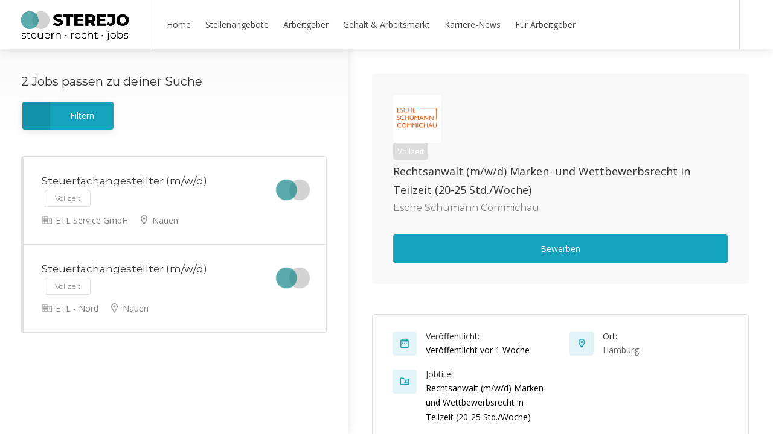

--- FILE ---
content_type: text/html
request_url: https://sterejo.de/stellenbereich/nauen/
body_size: 62716
content:
<!DOCTYPE html>
<html lang="de">

<head>
	<meta charset="UTF-8">
	<meta name="viewport" content="width=device-width, initial-scale=1, maximum-scale=1">
	<link rel="profile" href="http://gmpg.org/xfn/11">
	<link rel="pingback" href="https://sterejo.de/xmlrpc.php">

	<meta name='robots' content='index, follow, max-image-preview:large, max-snippet:-1, max-video-preview:-1' />

	<!-- This site is optimized with the Yoast SEO plugin v26.6 - https://yoast.com/wordpress/plugins/seo/ -->
	<title>Nauen Archive - STEREJO.de</title>
	<link rel="canonical" href="https://sterejo.de/stellenbereich/nauen/" />
	<meta property="og:locale" content="de_DE" />
	<meta property="og:type" content="article" />
	<meta property="og:title" content="Nauen Archive - STEREJO.de" />
	<meta property="og:url" content="https://sterejo.de/stellenbereich/nauen/" />
	<meta property="og:site_name" content="STEREJO.de" />
	<meta name="twitter:card" content="summary_large_image" />
	<script type="application/ld+json" class="yoast-schema-graph">{"@context":"https://schema.org","@graph":[{"@type":"CollectionPage","@id":"https://sterejo.de/stellenbereich/nauen/","url":"https://sterejo.de/stellenbereich/nauen/","name":"Nauen Archive - STEREJO.de","isPartOf":{"@id":"https://sterejo.de/#website"},"primaryImageOfPage":{"@id":"https://sterejo.de/stellenbereich/nauen/#primaryimage"},"image":{"@id":"https://sterejo.de/stellenbereich/nauen/#primaryimage"},"thumbnailUrl":"https://sterejo.de/wp-content/uploads/2025/10/sterejo-logo-schnittmenge-square-380.png","breadcrumb":{"@id":"https://sterejo.de/stellenbereich/nauen/#breadcrumb"},"inLanguage":"de"},{"@type":"ImageObject","inLanguage":"de","@id":"https://sterejo.de/stellenbereich/nauen/#primaryimage","url":"https://sterejo.de/wp-content/uploads/2025/10/sterejo-logo-schnittmenge-square-380.png","contentUrl":"https://sterejo.de/wp-content/uploads/2025/10/sterejo-logo-schnittmenge-square-380.png","width":380,"height":379},{"@type":"BreadcrumbList","@id":"https://sterejo.de/stellenbereich/nauen/#breadcrumb","itemListElement":[{"@type":"ListItem","position":1,"name":"Startseite","item":"https://sterejo.de/"},{"@type":"ListItem","position":2,"name":"Nauen"}]},{"@type":"WebSite","@id":"https://sterejo.de/#website","url":"https://sterejo.de/","name":"STEREJO.de","description":"steuern - recht - jobs","publisher":{"@id":"https://sterejo.de/#organization"},"potentialAction":[{"@type":"SearchAction","target":{"@type":"EntryPoint","urlTemplate":"https://sterejo.de/?s={search_term_string}"},"query-input":{"@type":"PropertyValueSpecification","valueRequired":true,"valueName":"search_term_string"}}],"inLanguage":"de"},{"@type":"Organization","@id":"https://sterejo.de/#organization","name":"STEREJO.de","url":"https://sterejo.de/","logo":{"@type":"ImageObject","inLanguage":"de","@id":"https://sterejo.de/#/schema/logo/image/","url":"https://sterejo.de/wp-content/uploads/2023/11/sterejo-logo-schnittmenge-960-320.png","contentUrl":"https://sterejo.de/wp-content/uploads/2023/11/sterejo-logo-schnittmenge-960-320.png","width":960,"height":320,"caption":"STEREJO.de"},"image":{"@id":"https://sterejo.de/#/schema/logo/image/"}}]}</script>
	<!-- / Yoast SEO plugin. -->


<link rel='dns-prefetch' href='//maps.google.com' />
<link rel='dns-prefetch' href='//www.googletagmanager.com' />
<link rel='dns-prefetch' href='//code.jquery.com' />

<link rel="alternate" type="application/rss+xml" title="STEREJO.de &raquo; Feed" href="https://sterejo.de/feed/" />
<link rel="alternate" type="application/rss+xml" title="STEREJO.de &raquo; Kommentar-Feed" href="https://sterejo.de/comments/feed/" />
<script consent-skip-blocker="1" data-skip-lazy-load="js-extra"  data-cfasync="false">
(function(w,d){w[d]=w[d]||[];w.gtag=function(){w[d].push(arguments)}})(window,"dataLayer");
</script><script consent-skip-blocker="1" data-skip-lazy-load="js-extra"  data-cfasync="false">
(function () {
  // Web Font Loader compatibility (https://github.com/typekit/webfontloader)
  var modules = {
    typekit: "https://use.typekit.net",
    google: "https://fonts.googleapis.com/"
  };

  var load = function (config) {
    setTimeout(function () {
      var a = window.consentApi;

      // Only when blocker is active
      if (a) {
        // Iterate all modules and handle in a single `WebFont.load`
        Object.keys(modules).forEach(function (module) {
          var newConfigWithoutOtherModules = JSON.parse(
            JSON.stringify(config)
          );
          Object.keys(modules).forEach(function (toRemove) {
            if (toRemove !== module) {
              delete newConfigWithoutOtherModules[toRemove];
            }
          });

          if (newConfigWithoutOtherModules[module]) {
            a.unblock(modules[module]).then(function () {
              var originalLoad = window.WebFont.load;
              if (originalLoad !== load) {
                originalLoad(newConfigWithoutOtherModules);
              }
            });
          }
        });
      }
    }, 0);
  };

  if (!window.WebFont) {
    window.WebFont = {
      load: load
    };
  }
})();
</script><script consent-skip-blocker="1" data-skip-lazy-load="js-extra"  data-cfasync="false">
  (function(w,a,b){w[a]=w[a]||[];if(!w[b]){w[b]=function(c,d){w[b].q.push([c,d])};w[b].q=[]}})(window,"_linkedin_data_partner_ids","lintrk");
</script><script consent-skip-blocker="1" data-skip-lazy-load="js-extra"  data-cfasync="false">window.gtag && (()=>{gtag('set', 'url_passthrough', true);
gtag('set', 'ads_data_redaction', true);
for (const d of [{"ad_storage":"denied","ad_user_data":"denied","ad_personalization":"denied","analytics_storage":"denied","functionality_storage":"denied","personalization_storage":"denied","security_storage":"denied","woocommerce":"denied","vimeo":"denied","hubspot-meetings":"denied","youtube":"denied","wordpress-comments":"denied","open-street-map":"denied","gravatar-avatar-images":"denied","google-maps":"denied","google-fonts":"denied","facebook-pixel":"denied","linkedin-ads":"denied","wait_for_update":1000}]) {
	gtag('consent', 'default', d);
}})()</script><style>[consent-id]:not(.rcb-content-blocker):not([consent-transaction-complete]):not([consent-visual-use-parent^="children:"]):not([consent-confirm]){opacity:0!important;}
.rcb-content-blocker+.rcb-content-blocker-children-fallback~*{display:none!important;}</style><link rel="preload" href="https://sterejo.de/wp-content/4f94bdd458c40b29d01c63c6ea93de35/dist/104739962.js?ver=d0a9e67d7481025d345fb9f698655441" as="script" />
<link rel="preload" href="https://sterejo.de/wp-content/4f94bdd458c40b29d01c63c6ea93de35/dist/459789689.js?ver=fb7388ba27c66f5019d251cfe1d48a46" as="script" />
<link rel="preload" href="https://sterejo.de/wp-content/plugins/real-cookie-banner-pro/public/lib/animate.css/animate.min.css?ver=4.1.1" as="style" />
<link rel="alternate" type="application/rss+xml" title="STEREJO.de &raquo; Nauen Stellenbereich Feed" href="https://sterejo.de/stellenbereich/nauen/feed/" />
<script data-cfasync="false" type="text/javascript" defer src="https://sterejo.de/wp-content/4f94bdd458c40b29d01c63c6ea93de35/dist/104739962.js?ver=d0a9e67d7481025d345fb9f698655441" id="real-cookie-banner-pro-vendor-real-cookie-banner-pro-banner-js"></script>
<script type="application/json" data-skip-lazy-load="js-extra" data-skip-moving="true" data-no-defer nitro-exclude data-alt-type="application/ld+json" data-dont-merge data-wpmeteor-nooptimize="true" data-cfasync="false" id="a6fd279c9344373bfedf813172340a4931-js-extra">{"slug":"real-cookie-banner-pro","textDomain":"real-cookie-banner","version":"5.2.9","restUrl":"https:\/\/sterejo.de\/wp-json\/real-cookie-banner\/v1\/","restNamespace":"real-cookie-banner\/v1","restPathObfuscateOffset":"11962e50531bfc9f","restRoot":"https:\/\/sterejo.de\/wp-json\/","restQuery":{"_v":"5.2.9","_locale":"user"},"restNonce":"2ffa9241c8","restRecreateNonceEndpoint":"https:\/\/sterejo.de\/wp-admin\/admin-ajax.php?action=rest-nonce","publicUrl":"https:\/\/sterejo.de\/wp-content\/plugins\/real-cookie-banner-pro\/public\/","chunkFolder":"dist","chunksLanguageFolder":"https:\/\/sterejo.de\/wp-content\/languages\/mo-cache\/real-cookie-banner-pro\/","chunks":{"chunk-config-tab-blocker.lite.js":["de_DE-83d48f038e1cf6148175589160cda67e","de_DE-e5c2f3318cd06f18a058318f5795a54b","de_DE-76129424d1eb6744d17357561a128725","de_DE-d3d8ada331df664d13fa407b77bc690b"],"chunk-config-tab-blocker.pro.js":["de_DE-ddf5ae983675e7b6eec2afc2d53654a2","de_DE-487d95eea292aab22c80aa3ae9be41f0","de_DE-ab0e642081d4d0d660276c9cebfe9f5d","de_DE-0f5f6074a855fa677e6086b82145bd50"],"chunk-config-tab-consent.lite.js":["de_DE-3823d7521a3fc2857511061e0d660408"],"chunk-config-tab-consent.pro.js":["de_DE-9cb9ecf8c1e8ce14036b5f3a5e19f098"],"chunk-config-tab-cookies.lite.js":["de_DE-1a51b37d0ef409906245c7ed80d76040","de_DE-e5c2f3318cd06f18a058318f5795a54b","de_DE-76129424d1eb6744d17357561a128725"],"chunk-config-tab-cookies.pro.js":["de_DE-572ee75deed92e7a74abba4b86604687","de_DE-487d95eea292aab22c80aa3ae9be41f0","de_DE-ab0e642081d4d0d660276c9cebfe9f5d"],"chunk-config-tab-dashboard.lite.js":["de_DE-f843c51245ecd2b389746275b3da66b6"],"chunk-config-tab-dashboard.pro.js":["de_DE-ae5ae8f925f0409361cfe395645ac077"],"chunk-config-tab-import.lite.js":["de_DE-66df94240f04843e5a208823e466a850"],"chunk-config-tab-import.pro.js":["de_DE-e5fee6b51986d4ff7a051d6f6a7b076a"],"chunk-config-tab-licensing.lite.js":["de_DE-e01f803e4093b19d6787901b9591b5a6"],"chunk-config-tab-licensing.pro.js":["de_DE-4918ea9704f47c2055904e4104d4ffba"],"chunk-config-tab-scanner.lite.js":["de_DE-b10b39f1099ef599835c729334e38429"],"chunk-config-tab-scanner.pro.js":["de_DE-752a1502ab4f0bebfa2ad50c68ef571f"],"chunk-config-tab-settings.lite.js":["de_DE-37978e0b06b4eb18b16164a2d9c93a2c"],"chunk-config-tab-settings.pro.js":["de_DE-e59d3dcc762e276255c8989fbd1f80e3"],"chunk-config-tab-tcf.lite.js":["de_DE-4f658bdbf0aa370053460bc9e3cd1f69","de_DE-e5c2f3318cd06f18a058318f5795a54b","de_DE-d3d8ada331df664d13fa407b77bc690b"],"chunk-config-tab-tcf.pro.js":["de_DE-e1e83d5b8a28f1f91f63b9de2a8b181a","de_DE-487d95eea292aab22c80aa3ae9be41f0","de_DE-0f5f6074a855fa677e6086b82145bd50"]},"others":{"customizeValuesBanner":"{\"layout\":{\"type\":\"dialog\",\"maxHeightEnabled\":false,\"maxHeight\":740,\"dialogMaxWidth\":530,\"dialogPosition\":\"middleCenter\",\"dialogMargin\":[0,0,0,0],\"bannerPosition\":\"bottom\",\"bannerMaxWidth\":1024,\"dialogBorderRadius\":3,\"borderRadius\":5,\"animationIn\":\"slideInUp\",\"animationInDuration\":500,\"animationInOnlyMobile\":true,\"animationOut\":\"none\",\"animationOutDuration\":500,\"animationOutOnlyMobile\":true,\"overlay\":true,\"overlayBg\":\"#000000\",\"overlayBgAlpha\":50,\"overlayBlur\":2},\"decision\":{\"acceptAll\":\"button\",\"acceptEssentials\":\"button\",\"showCloseIcon\":false,\"acceptIndividual\":\"link\",\"buttonOrder\":\"all,essential,save,individual\",\"showGroups\":false,\"groupsFirstView\":false,\"saveButton\":\"always\"},\"design\":{\"bg\":\"#ffffff\",\"textAlign\":\"center\",\"linkTextDecoration\":\"underline\",\"borderWidth\":0,\"borderColor\":\"#ffffff\",\"fontSize\":13,\"fontColor\":\"#2b2b2b\",\"fontInheritFamily\":true,\"fontFamily\":\"Arial, Helvetica, sans-serif\",\"fontWeight\":\"normal\",\"boxShadowEnabled\":true,\"boxShadowOffsetX\":0,\"boxShadowOffsetY\":5,\"boxShadowBlurRadius\":13,\"boxShadowSpreadRadius\":0,\"boxShadowColor\":\"#000000\",\"boxShadowColorAlpha\":20},\"headerDesign\":{\"inheritBg\":true,\"bg\":\"#f4f4f4\",\"inheritTextAlign\":true,\"textAlign\":\"center\",\"padding\":[17,20,15,20],\"logo\":\"\",\"logoRetina\":\"\",\"logoMaxHeight\":40,\"logoPosition\":\"left\",\"logoMargin\":[5,15,5,15],\"fontSize\":20,\"fontColor\":\"#2b2b2b\",\"fontInheritFamily\":true,\"fontFamily\":\"Arial, Helvetica, sans-serif\",\"fontWeight\":\"normal\",\"borderWidth\":1,\"borderColor\":\"#efefef\"},\"bodyDesign\":{\"padding\":[15,20,5,20],\"descriptionInheritFontSize\":true,\"descriptionFontSize\":13,\"dottedGroupsInheritFontSize\":true,\"dottedGroupsFontSize\":13,\"dottedGroupsBulletColor\":\"#15779b\",\"teachingsInheritTextAlign\":true,\"teachingsTextAlign\":\"center\",\"teachingsSeparatorActive\":true,\"teachingsSeparatorWidth\":50,\"teachingsSeparatorHeight\":1,\"teachingsSeparatorColor\":\"#15779b\",\"teachingsInheritFontSize\":false,\"teachingsFontSize\":12,\"teachingsInheritFontColor\":false,\"teachingsFontColor\":\"#757575\",\"accordionMargin\":[10,0,5,0],\"accordionPadding\":[5,10,5,10],\"accordionArrowType\":\"outlined\",\"accordionArrowColor\":\"#15779b\",\"accordionBg\":\"#ffffff\",\"accordionActiveBg\":\"#f9f9f9\",\"accordionHoverBg\":\"#efefef\",\"accordionBorderWidth\":1,\"accordionBorderColor\":\"#efefef\",\"accordionTitleFontSize\":12,\"accordionTitleFontColor\":\"#2b2b2b\",\"accordionTitleFontWeight\":\"normal\",\"accordionDescriptionMargin\":[5,0,0,0],\"accordionDescriptionFontSize\":12,\"accordionDescriptionFontColor\":\"#757575\",\"accordionDescriptionFontWeight\":\"normal\",\"acceptAllOneRowLayout\":false,\"acceptAllPadding\":[10,10,10,10],\"acceptAllBg\":\"#15779b\",\"acceptAllTextAlign\":\"center\",\"acceptAllFontSize\":18,\"acceptAllFontColor\":\"#ffffff\",\"acceptAllFontWeight\":\"normal\",\"acceptAllBorderWidth\":0,\"acceptAllBorderColor\":\"#000000\",\"acceptAllHoverBg\":\"#11607d\",\"acceptAllHoverFontColor\":\"#ffffff\",\"acceptAllHoverBorderColor\":\"#000000\",\"acceptEssentialsUseAcceptAll\":true,\"acceptEssentialsButtonType\":\"\",\"acceptEssentialsPadding\":[10,10,10,10],\"acceptEssentialsBg\":\"#efefef\",\"acceptEssentialsTextAlign\":\"center\",\"acceptEssentialsFontSize\":18,\"acceptEssentialsFontColor\":\"#0a0a0a\",\"acceptEssentialsFontWeight\":\"normal\",\"acceptEssentialsBorderWidth\":0,\"acceptEssentialsBorderColor\":\"#000000\",\"acceptEssentialsHoverBg\":\"#e8e8e8\",\"acceptEssentialsHoverFontColor\":\"#000000\",\"acceptEssentialsHoverBorderColor\":\"#000000\",\"acceptIndividualPadding\":[5,5,5,5],\"acceptIndividualBg\":\"#ffffff\",\"acceptIndividualTextAlign\":\"center\",\"acceptIndividualFontSize\":16,\"acceptIndividualFontColor\":\"#15779b\",\"acceptIndividualFontWeight\":\"normal\",\"acceptIndividualBorderWidth\":0,\"acceptIndividualBorderColor\":\"#000000\",\"acceptIndividualHoverBg\":\"#ffffff\",\"acceptIndividualHoverFontColor\":\"#11607d\",\"acceptIndividualHoverBorderColor\":\"#000000\"},\"footerDesign\":{\"poweredByLink\":false,\"inheritBg\":false,\"bg\":\"#fcfcfc\",\"inheritTextAlign\":true,\"textAlign\":\"center\",\"padding\":[10,20,15,20],\"fontSize\":14,\"fontColor\":\"#757474\",\"fontInheritFamily\":true,\"fontFamily\":\"Arial, Helvetica, sans-serif\",\"fontWeight\":\"normal\",\"hoverFontColor\":\"#2b2b2b\",\"borderWidth\":1,\"borderColor\":\"#efefef\",\"languageSwitcher\":\"flags\"},\"texts\":{\"headline\":\"Privatsph\\u00e4re-Einstellungen\",\"description\":\"Wir verwenden Cookies und \\u00e4hnliche Technologien auf unserer Website und verarbeiten personenbezogene Daten von dir (z.B. IP-Adresse), um z.B. Inhalte und Anzeigen zu personalisieren, Medien von Drittanbietern einzubinden oder Zugriffe auf unsere Website zu analysieren. Die Datenverarbeitung kann auch erst in Folge gesetzter Cookies stattfinden. Wir teilen diese Daten mit Dritten, die wir in den Privatsph\\u00e4re-Einstellungen benennen.<br \\\/><br \\\/>Die Datenverarbeitung kann mit deiner Einwilligung oder auf Basis eines berechtigten Interesses erfolgen, dem du in den Privatsph\\u00e4re-Einstellungen widersprechen kannst. Du hast das Recht, nicht einzuwilligen und deine Einwilligung zu einem sp\\u00e4teren Zeitpunkt zu \\u00e4ndern oder zu widerrufen. Weitere Informationen zur Verwendung deiner Daten findest du in unserer {{privacyPolicy}}Datenschutzerkl\\u00e4rung{{\\\/privacyPolicy}}.\",\"acceptAll\":\"Alle akzeptieren\",\"acceptEssentials\":\"Weiter ohne Einwilligung\",\"acceptIndividual\":\"Privatsph\\u00e4re-Einstellungen individuell festlegen\",\"poweredBy\":\"0\",\"dataProcessingInUnsafeCountries\":\"Einige Services verarbeiten personenbezogene Daten in unsicheren Drittl\\u00e4ndern. Indem du in die Nutzung dieser Services einwilligst, erkl\\u00e4rst du dich auch mit der Verarbeitung deiner Daten in diesen unsicheren Drittl\\u00e4ndern gem\\u00e4\\u00df {{legalBasis}} einverstanden. Dies birgt das Risiko, dass deine Daten von Beh\\u00f6rden zu Kontroll- und \\u00dcberwachungszwecken verarbeitet werden, m\\u00f6glicherweise ohne die M\\u00f6glichkeit eines Rechtsbehelfs.\",\"ageNoticeBanner\":\"Du bist unter {{minAge}} Jahre alt? Dann kannst du nicht in optionale Services einwilligen. Du kannst deine Eltern oder Erziehungsberechtigten bitten, mit dir in diese Services einzuwilligen.\",\"ageNoticeBlocker\":\"Du bist unter {{minAge}} Jahre alt? Leider darfst du in diesen Service nicht selbst einwilligen, um diese Inhalte zu sehen. Bitte deine Eltern oder Erziehungsberechtigten, in den Service mit dir einzuwilligen!\",\"listServicesNotice\":\"Wenn du alle Services akzeptierst, erlaubst du, dass {{services}} geladen werden. Diese sind nach ihrem Zweck in Gruppen {{serviceGroups}} unterteilt (Zugeh\\u00f6rigkeit durch hochgestellte Zahlen gekennzeichnet).\",\"listServicesLegitimateInterestNotice\":\"Au\\u00dferdem werden {{services}} auf der Grundlage eines berechtigten Interesses geladen.\",\"tcfStacksCustomName\":\"Services mit verschiedenen Zwecken au\\u00dferhalb des TCF-Standards\",\"tcfStacksCustomDescription\":\"Services, die Einwilligungen nicht \\u00fcber den TCF-Standard, sondern \\u00fcber andere Technologien teilen. Diese werden nach ihrem Zweck in mehrere Gruppen unterteilt. Einige davon werden aufgrund eines berechtigten Interesses genutzt (z.B. Gefahrenabwehr), andere werden nur mit deiner Einwilligung genutzt. Details zu den einzelnen Gruppen und Zwecken der Services findest du in den individuellen Privatsph\\u00e4re-Einstellungen.\",\"consentForwardingExternalHosts\":\"Deine Einwilligung gilt auch auf {{websites}}.\",\"blockerHeadline\":\"{{name}} aufgrund von Privatsph\\u00e4re-Einstellungen blockiert\",\"blockerLinkShowMissing\":\"Zeige alle Services, in die du noch einwilligen musst\",\"blockerLoadButton\":\"Services akzeptieren und Inhalte laden\",\"blockerAcceptInfo\":\"Wenn du die blockierten Inhalte l\\u00e4dst, werden deine Datenschutzeinstellungen angepasst. Inhalte aus diesem Service werden in Zukunft nicht mehr blockiert.\",\"stickyHistory\":\"Historie der Privatsph\\u00e4re-Einstellungen\",\"stickyRevoke\":\"Einwilligungen widerrufen\",\"stickyRevokeSuccessMessage\":\"Du hast die Einwilligung f\\u00fcr Services mit dessen Cookies und Verarbeitung personenbezogener Daten erfolgreich widerrufen. Die Seite wird jetzt neu geladen!\",\"stickyChange\":\"Privatsph\\u00e4re-Einstellungen \\u00e4ndern\"},\"individualLayout\":{\"inheritDialogMaxWidth\":false,\"dialogMaxWidth\":970,\"inheritBannerMaxWidth\":true,\"bannerMaxWidth\":1980,\"descriptionTextAlign\":\"left\"},\"group\":{\"checkboxBg\":\"#f0f0f0\",\"checkboxBorderWidth\":1,\"checkboxBorderColor\":\"#d2d2d2\",\"checkboxActiveColor\":\"#ffffff\",\"checkboxActiveBg\":\"#15779b\",\"checkboxActiveBorderColor\":\"#11607d\",\"groupInheritBg\":true,\"groupBg\":\"#f4f4f4\",\"groupPadding\":[15,15,15,15],\"groupSpacing\":10,\"groupBorderRadius\":5,\"groupBorderWidth\":1,\"groupBorderColor\":\"#f4f4f4\",\"headlineFontSize\":16,\"headlineFontWeight\":\"normal\",\"headlineFontColor\":\"#2b2b2b\",\"descriptionFontSize\":14,\"descriptionFontColor\":\"#757575\",\"linkColor\":\"#757575\",\"linkHoverColor\":\"#2b2b2b\",\"detailsHideLessRelevant\":true},\"saveButton\":{\"useAcceptAll\":true,\"type\":\"button\",\"padding\":[10,10,10,10],\"bg\":\"#efefef\",\"textAlign\":\"center\",\"fontSize\":18,\"fontColor\":\"#0a0a0a\",\"fontWeight\":\"normal\",\"borderWidth\":0,\"borderColor\":\"#000000\",\"hoverBg\":\"#e8e8e8\",\"hoverFontColor\":\"#000000\",\"hoverBorderColor\":\"#000000\"},\"individualTexts\":{\"headline\":\"Individuelle Privatsph\\u00e4re-Einstellungen\",\"description\":\"Wir verwenden Cookies und \\u00e4hnliche Technologien auf unserer Website und verarbeiten personenbezogene Daten von dir (z.B. IP-Adresse), um z.B. Inhalte und Anzeigen zu personalisieren, Medien von Drittanbietern einzubinden oder Zugriffe auf unsere Website zu analysieren. Die Datenverarbeitung kann auch erst in Folge gesetzter Cookies stattfinden. Wir teilen diese Daten mit Dritten, die wir in den Privatsph\\u00e4re-Einstellungen benennen.<br \\\/><br \\\/>Die Datenverarbeitung kann mit deiner Einwilligung oder auf Basis eines berechtigten Interesses erfolgen, dem du in den Privatsph\\u00e4re-Einstellungen widersprechen kannst. Du hast das Recht, nicht einzuwilligen und deine Einwilligung zu einem sp\\u00e4teren Zeitpunkt zu \\u00e4ndern oder zu widerrufen. Weitere Informationen zur Verwendung deiner Daten findest du in unserer {{privacyPolicy}}Datenschutzerkl\\u00e4rung{{\\\/privacyPolicy}}.<br \\\/><br \\\/>Im Folgenden findest du eine \\u00dcbersicht \\u00fcber alle Services, die von dieser Website genutzt werden. Du kannst dir detaillierte Informationen zu jedem Service ansehen und ihm einzeln zustimmen oder von deinem Widerspruchsrecht Gebrauch machen.\",\"save\":\"Individuelle Auswahlen speichern\",\"showMore\":\"Service-Informationen anzeigen\",\"hideMore\":\"Service-Informationen ausblenden\",\"postamble\":\"\"},\"mobile\":{\"enabled\":true,\"maxHeight\":400,\"hideHeader\":false,\"alignment\":\"bottom\",\"scalePercent\":90,\"scalePercentVertical\":-50},\"sticky\":{\"enabled\":false,\"animationsEnabled\":true,\"alignment\":\"left\",\"bubbleBorderRadius\":50,\"icon\":\"fingerprint\",\"iconCustom\":\"\",\"iconCustomRetina\":\"\",\"iconSize\":30,\"iconColor\":\"#ffffff\",\"bubbleMargin\":[10,20,20,20],\"bubblePadding\":15,\"bubbleBg\":\"#15779b\",\"bubbleBorderWidth\":0,\"bubbleBorderColor\":\"#10556f\",\"boxShadowEnabled\":true,\"boxShadowOffsetX\":0,\"boxShadowOffsetY\":2,\"boxShadowBlurRadius\":5,\"boxShadowSpreadRadius\":1,\"boxShadowColor\":\"#105b77\",\"boxShadowColorAlpha\":40,\"bubbleHoverBg\":\"#ffffff\",\"bubbleHoverBorderColor\":\"#000000\",\"hoverIconColor\":\"#000000\",\"hoverIconCustom\":\"\",\"hoverIconCustomRetina\":\"\",\"menuFontSize\":16,\"menuBorderRadius\":5,\"menuItemSpacing\":10,\"menuItemPadding\":[5,10,5,10]},\"customCss\":{\"css\":\"\",\"antiAdBlocker\":\"y\"}}","isPro":true,"showProHints":false,"proUrl":"https:\/\/devowl.io\/de\/go\/real-cookie-banner?source=rcb-lite","showLiteNotice":false,"frontend":{"groups":"[{\"id\":236,\"name\":\"Essenziell\",\"slug\":\"essenziell\",\"description\":\"Essenzielle Services sind f\\u00fcr die grundlegende Funktionalit\\u00e4t der Website erforderlich. Sie enthalten nur technisch notwendige Services. Diesen Services kann nicht widersprochen werden.\",\"isEssential\":true,\"isDefault\":true,\"items\":[{\"id\":2826,\"name\":\"WooCommerce\",\"purpose\":\"WooCommerce erm\\u00f6glicht das Einbetten von einem E-Commerce-Shopsystem, mit dem du Produkte auf einer Website kaufen kannst. Dies erfordert die Verarbeitung der IP-Adresse und der Metadaten des Nutzers. Cookies oder Cookie-\\u00e4hnliche Technologien k\\u00f6nnen gespeichert und ausgelesen werden. Diese k\\u00f6nnen personenbezogene Daten und technische Daten wie Sitzung-ID, Account-Informationen, Bewertungsdaten, Benutzer-ID, Warenkorb des Benutzers in der Datenbank der Website, zuletzt angesehenen Produkte und verborgene Mitteilungen enthalten. Diese Daten k\\u00f6nnen verwendet werden, um den Download-Prozess f\\u00fcr herunterladbare Produkte zu verfolgen. WooCommerce kann das Einkaufserlebnis personalisieren, indem es z.B. bereits angesehene Produkte erneut anzeigt. Das berechtigte Interesse an der Nutzung dieses Dienstes ist das Angebot von Waren und Produkten in einer digitalen Umgebung.\",\"providerContact\":{\"phone\":\"\",\"email\":\"\",\"link\":\"\"},\"isProviderCurrentWebsite\":true,\"provider\":\"\",\"uniqueName\":\"woocommerce\",\"isEmbeddingOnlyExternalResources\":false,\"legalBasis\":\"legitimate-interest\",\"dataProcessingInCountries\":[],\"dataProcessingInCountriesSpecialTreatments\":[],\"technicalDefinitions\":[{\"type\":\"session\",\"name\":\"wc_fragments_*\",\"host\":\"https:\\\/\\\/sterejo.de\",\"duration\":1,\"durationUnit\":\"y\",\"isSessionDuration\":false,\"purpose\":\"\"},{\"type\":\"session\",\"name\":\"wc_cart_hash_*\",\"host\":\"https:\\\/\\\/sterejo.de\",\"duration\":1,\"durationUnit\":\"y\",\"isSessionDuration\":false,\"purpose\":\"\"},{\"type\":\"local\",\"name\":\"wc_cart_hash_*\",\"host\":\"sterejo.de\",\"duration\":0,\"durationUnit\":\"y\",\"isSessionDuration\":false,\"purpose\":\"Sitzungs-ID mit Hash vom Warenkorb, der verwendet wird, um den Inhalt des Warenkorbs zu verfolgen und \\u00c4nderungen im Warenkorb korrekt zu synchronisieren\"},{\"type\":\"http\",\"name\":\"woocommerce_cart_hash\",\"host\":\"sterejo.de\",\"duration\":0,\"durationUnit\":\"y\",\"isSessionDuration\":true,\"purpose\":\"Hash, der den Inhalt des Warenkorbs und den Gesamtbetrag repr\\u00e4sentiert\"},{\"type\":\"http\",\"name\":\"wp_woocommerce_session_*\",\"host\":\"sterejo.de\",\"duration\":2,\"durationUnit\":\"d\",\"isSessionDuration\":false,\"purpose\":\"Sitzungs-ID, und Verfolgung von Warenkorb und anderen Aktivit\\u00e4ten des Nutzers w\\u00e4hrend des Besuchs auf der Website\"},{\"type\":\"http\",\"name\":\"woocommerce_items_in_cart\",\"host\":\"sterejo.de\",\"duration\":0,\"durationUnit\":\"y\",\"isSessionDuration\":true,\"purpose\":\"Markiert, ob etwas im Warenkorb liegt oder nicht\"},{\"type\":\"http\",\"name\":\"wc_cart_hash\",\"host\":\"sterejo.de\",\"duration\":1,\"durationUnit\":\"y\",\"isSessionDuration\":true,\"purpose\":\"Hash vom Warenkorb, der verwendet wird, um den Inhalt des Warenkorbs zu verfolgen und \\u00c4nderungen im Warenkorb korrekt zu synchronisieren\"},{\"type\":\"http\",\"name\":\"wordpress_logged_in_*\",\"host\":\"sterejo.de\",\"duration\":1,\"durationUnit\":\"y\",\"isSessionDuration\":true,\"purpose\":\"WordPress-Benutzername, ein Zeitstempel, wann Cookie abl\\u00e4uft, ein Authentifizierungstoken zum Schutz des Zugriffs auf den Admin-Bereich und ein Sicherheits-Hash\"},{\"type\":\"http\",\"name\":\"wordpress_sec_*\",\"host\":\"sterejo.de\",\"duration\":1,\"durationUnit\":\"y\",\"isSessionDuration\":true,\"purpose\":\"WordPress-Benutzername, ein Zeitstempel, wann das Cookie abl\\u00e4uft, ein Authentifizierungstoken zum Schutz des Zugriffs auf den Admin-Bereich und ein Sicherheits-Hash\"},{\"type\":\"http\",\"name\":\"comment_author_email_*\",\"host\":\"sterejo.de\",\"duration\":1,\"durationUnit\":\"y\",\"isSessionDuration\":false,\"purpose\":\"E-Mail-Adresse Verfasser der Rezension\"},{\"type\":\"http\",\"name\":\"comment_author_*\",\"host\":\"sterejo.de\",\"duration\":1,\"durationUnit\":\"y\",\"isSessionDuration\":false,\"purpose\":\"Name Verfasser der Rezension\"},{\"type\":\"http\",\"name\":\"woocommerce_recently_viewed\",\"host\":\"sterejo.de\",\"duration\":1,\"durationUnit\":\"y\",\"isSessionDuration\":true,\"purpose\":\"Zuletzt angesehene Produkte, um dem Nutzer eine Liste der k\\u00fcrzlich angesehenen Artikel anzuzeigen\"},{\"type\":\"http\",\"name\":\"store_notice*\",\"host\":\"sterejo.de\",\"duration\":1,\"durationUnit\":\"y\",\"isSessionDuration\":true,\"purpose\":\"Ob eine Store Ank\\u00fcndigung abgewiesen wurde\"},{\"type\":\"session\",\"name\":\"wc_cart_created\",\"host\":\"https:\\\/\\\/sterejo.de\",\"duration\":1,\"durationUnit\":\"y\",\"isSessionDuration\":false,\"purpose\":\"Zeitpunkt der Warenkorberstellung, um zu verfolgen, wann der Warenkorb angelegt wurde\"},{\"type\":\"local\",\"name\":\"storeApiNonce\",\"host\":\"https:\\\/\\\/sterejo.de\",\"duration\":1,\"durationUnit\":\"y\",\"isSessionDuration\":false,\"purpose\":\"Zeitstempel und Nonce (eine einmalige Zahl) zur Pr\\u00fcfung der Sicherheit bei API-Anfragen, um Angriffe auf die Website zu verhindern\"},{\"type\":\"local\",\"name\":\"wc-blocks_mini_cart_totals\",\"host\":\"https:\\\/\\\/sterejo.de\",\"duration\":1,\"durationUnit\":\"y\",\"isSessionDuration\":false,\"purpose\":\"Gesamtsumme des Warenkorbs f\\u00fcr den Mini-Warenkorb\"}],\"codeDynamics\":[],\"providerPrivacyPolicyUrl\":\"\",\"providerLegalNoticeUrl\":\"\",\"tagManagerOptInEventName\":\"\",\"tagManagerOptOutEventName\":\"\",\"googleConsentModeConsentTypes\":[],\"executePriority\":10,\"codeOptIn\":\"\",\"executeCodeOptInWhenNoTagManagerConsentIsGiven\":false,\"codeOptOut\":\"\",\"executeCodeOptOutWhenNoTagManagerConsentIsGiven\":false,\"deleteTechnicalDefinitionsAfterOptOut\":false,\"codeOnPageLoad\":\"\",\"presetId\":\"woocommerce\"},{\"id\":1744,\"name\":\"Real Cookie Banner\",\"purpose\":\"Real Cookie Banner bittet Website-Besucher um die Einwilligung zum Setzen von Cookies und zur Verarbeitung personenbezogener Daten. Dazu wird jedem Website-Besucher eine UUID (pseudonyme Identifikation des Nutzers) zugewiesen, die bis zum Ablauf des Cookies zur Speicherung der Einwilligung g\\u00fcltig ist. Cookies werden dazu verwendet, um zu testen, ob Cookies gesetzt werden k\\u00f6nnen, um Referenz auf die dokumentierte Einwilligung zu speichern, um zu speichern, in welche Services aus welchen Service-Gruppen der Besucher eingewilligt hat, und, falls Einwilligung nach dem Transparency & Consent Framework (TCF) eingeholt werden, um die Einwilligungen in TCF Partner, Zwecke, besondere Zwecke, Funktionen und besondere Funktionen zu speichern. Im Rahmen der Darlegungspflicht nach DSGVO wird die erhobene Einwilligung vollumf\\u00e4nglich dokumentiert. Dazu z\\u00e4hlt neben den Services und Service-Gruppen, in welche der Besucher eingewilligt hat, und falls Einwilligung nach dem TCF Standard eingeholt werden, in welche TCF Partner, Zwecke und Funktionen der Besucher eingewilligt hat, alle Einstellungen des Cookie Banners zum Zeitpunkt der Einwilligung als auch die technischen Umst\\u00e4nde (z.B. Gr\\u00f6\\u00dfe des Sichtbereichs bei der Einwilligung) und die Nutzerinteraktionen (z.B. Klick auf Buttons), die zur Einwilligung gef\\u00fchrt haben. Die Einwilligung wird pro Sprache einmal erhoben.\",\"providerContact\":{\"phone\":\"\",\"email\":\"\",\"link\":\"\"},\"isProviderCurrentWebsite\":true,\"provider\":\"\",\"uniqueName\":\"\",\"isEmbeddingOnlyExternalResources\":false,\"legalBasis\":\"legal-requirement\",\"dataProcessingInCountries\":[],\"dataProcessingInCountriesSpecialTreatments\":[],\"technicalDefinitions\":[{\"type\":\"http\",\"name\":\"real_cookie_banner*\",\"host\":\".sterejo.de\",\"duration\":365,\"durationUnit\":\"d\",\"isSessionDuration\":false,\"purpose\":\"Eindeutiger Identifikator f\\u00fcr die Einwilligung, aber nicht f\\u00fcr den Website-Besucher. Revisionshash f\\u00fcr die Einstellungen des Cookie-Banners (Texte, Farben, Funktionen, Servicegruppen, Dienste, Content Blocker usw.). IDs f\\u00fcr eingewilligte Services und Service-Gruppen.\"},{\"type\":\"http\",\"name\":\"real_cookie_banner*-tcf\",\"host\":\".sterejo.de\",\"duration\":365,\"durationUnit\":\"d\",\"isSessionDuration\":false,\"purpose\":\"Im Rahmen von TCF gesammelte Einwilligungen, die im TC-String-Format gespeichert werden, einschlie\\u00dflich TCF-Vendoren, -Zwecke, -Sonderzwecke, -Funktionen und -Sonderfunktionen.\"},{\"type\":\"http\",\"name\":\"real_cookie_banner*-gcm\",\"host\":\".sterejo.de\",\"duration\":365,\"durationUnit\":\"d\",\"isSessionDuration\":false,\"purpose\":\"Die im Google Consent Mode gesammelten Einwilligungen in die verschiedenen Einwilligungstypen (Zwecke) werden f\\u00fcr alle mit dem Google Consent Mode kompatiblen Services gespeichert.\"},{\"type\":\"http\",\"name\":\"real_cookie_banner-test\",\"host\":\".sterejo.de\",\"duration\":365,\"durationUnit\":\"d\",\"isSessionDuration\":false,\"purpose\":\"Cookie, der gesetzt wurde, um die Funktionalit\\u00e4t von HTTP-Cookies zu testen. Wird sofort nach dem Test gel\\u00f6scht.\"},{\"type\":\"local\",\"name\":\"real_cookie_banner*\",\"host\":\"https:\\\/\\\/sterejo.de\",\"duration\":1,\"durationUnit\":\"d\",\"isSessionDuration\":false,\"purpose\":\"Eindeutiger Identifikator f\\u00fcr die Einwilligung, aber nicht f\\u00fcr den Website-Besucher. Revisionshash f\\u00fcr die Einstellungen des Cookie-Banners (Texte, Farben, Funktionen, Service-Gruppen, Services, Content Blocker usw.). IDs f\\u00fcr eingewilligte Services und Service-Gruppen. Wird nur solange gespeichert, bis die Einwilligung auf dem Website-Server dokumentiert ist.\"},{\"type\":\"local\",\"name\":\"real_cookie_banner*-tcf\",\"host\":\"https:\\\/\\\/sterejo.de\",\"duration\":1,\"durationUnit\":\"d\",\"isSessionDuration\":false,\"purpose\":\"Im Rahmen von TCF gesammelte Einwilligungen werden im TC-String-Format gespeichert, einschlie\\u00dflich TCF Vendoren, Zwecke, besondere Zwecke, Funktionen und besondere Funktionen. Wird nur solange gespeichert, bis die Einwilligung auf dem Website-Server dokumentiert ist.\"},{\"type\":\"local\",\"name\":\"real_cookie_banner*-gcm\",\"host\":\"https:\\\/\\\/sterejo.de\",\"duration\":1,\"durationUnit\":\"d\",\"isSessionDuration\":false,\"purpose\":\"Im Rahmen des Google Consent Mode erfasste Einwilligungen werden f\\u00fcr alle mit dem Google Consent Mode kompatiblen Services in Einwilligungstypen (Zwecke) gespeichert. Wird nur solange gespeichert, bis die Einwilligung auf dem Website-Server dokumentiert ist.\"},{\"type\":\"local\",\"name\":\"real_cookie_banner-consent-queue*\",\"host\":\"https:\\\/\\\/sterejo.de\",\"duration\":1,\"durationUnit\":\"d\",\"isSessionDuration\":false,\"purpose\":\"Lokale Zwischenspeicherung (Caching) der Auswahl im Cookie-Banner, bis der Server die Einwilligung dokumentiert; Dokumentation periodisch oder bei Seitenwechseln versucht, wenn der Server nicht verf\\u00fcgbar oder \\u00fcberlastet ist.\"}],\"codeDynamics\":[],\"providerPrivacyPolicyUrl\":\"\",\"providerLegalNoticeUrl\":\"\",\"tagManagerOptInEventName\":\"\",\"tagManagerOptOutEventName\":\"\",\"googleConsentModeConsentTypes\":[],\"executePriority\":10,\"codeOptIn\":\"\",\"executeCodeOptInWhenNoTagManagerConsentIsGiven\":false,\"codeOptOut\":\"\",\"executeCodeOptOutWhenNoTagManagerConsentIsGiven\":false,\"deleteTechnicalDefinitionsAfterOptOut\":false,\"codeOnPageLoad\":\"\",\"presetId\":\"real-cookie-banner\"}]},{\"id\":237,\"name\":\"Funktional\",\"slug\":\"funktional\",\"description\":\"Funktionale Services sind notwendig, um \\u00fcber die wesentliche Funktionalit\\u00e4t der Website hinausgehende Features wie h\\u00fcbschere Schriftarten, Videowiedergabe oder interaktive Web 2.0-Features bereitzustellen. Inhalte von z.B. Video- und Social Media-Plattformen sind standardm\\u00e4\\u00dfig gesperrt und k\\u00f6nnen zugestimmt werden. Wenn dem Service zugestimmt wird, werden diese Inhalte automatisch ohne weitere manuelle Einwilligung geladen.\",\"isEssential\":false,\"isDefault\":true,\"items\":[{\"id\":198476,\"name\":\"Vimeo\",\"purpose\":\"Vimeo erm\\u00f6glicht das Einbetten von Inhalten in Websites, die auf vimeo.com ver\\u00f6ffentlicht wurden, um die Website mit Videos zu verbessern. Dies erfordert die Verarbeitung der IP-Adresse und der Metadaten des Nutzers. Cookies oder Cookie-\\u00e4hnliche Technologien k\\u00f6nnen gespeichert und ausgelesen werden. Diese k\\u00f6nnen personenbezogene Daten und technische Daten wie Nutzer-IDs, Einwilligungen, Sicherheits-Tokens, Sprache, Einstellungen des Videoplayers, Interaktionen mit dem Service und das verwendete Konto enthalten. Diese Daten k\\u00f6nnen verwendet werden, um besuchte Webseiten zu sammeln, detaillierte Statistiken \\u00fcber das Benutzerverhalten zu erstellen und um die Dienste von Vimeo zu verbessern. Diese Daten k\\u00f6nnen von Vimeo mit den Daten der auf den Websites von Vimeo (z.B. vimeo.com) eingeloggten Nutzer verkn\\u00fcpft werden. Sie k\\u00f6nnen auch zur Profilerstellung verwendet werden, z. B. um dir personalisierte Dienste anzubieten, wie Werbung auf der Grundlage deiner Interessen oder Empfehlungen. Vimeo stellt pers\\u00f6nliche Daten autorisierten Anbietern, Werbeunternehmen, Analyseanbietern, verbundenen Unternehmen und Beratern zur Verf\\u00fcgung, wobei angemessene Anstrengungen unternommen werden, um die Anbieter auf ihre Datenschutz- und Datensicherheitspraktiken zu \\u00fcberpr\\u00fcfen.\",\"providerContact\":{\"phone\":\"\",\"email\":\"privacy@vimeo.com\",\"link\":\"https:\\\/\\\/vimeo.com\\\/help\\\/contact\"},\"isProviderCurrentWebsite\":false,\"provider\":\"Vimeo.com Inc., 330 West 34th Street, 5th Floor, New York, New York 10001, USA\",\"uniqueName\":\"vimeo\",\"isEmbeddingOnlyExternalResources\":false,\"legalBasis\":\"consent\",\"dataProcessingInCountries\":[\"US\",\"AR\",\"AU\",\"AT\",\"BE\",\"BR\",\"BG\",\"CA\",\"CL\",\"HK\",\"CO\",\"DK\",\"FI\",\"FR\",\"DE\",\"GH\",\"IN\",\"IE\",\"IT\",\"JP\",\"KE\",\"KR\",\"MY\",\"NL\",\"NZ\",\"NO\",\"PE\",\"PH\",\"PT\",\"SG\",\"ZA\",\"ES\",\"SE\",\"TH\",\"AE\",\"GB\",\"AF\",\"AL\",\"DZ\",\"AD\",\"AO\",\"AG\",\"AM\",\"AZ\",\"BS\",\"BH\",\"BD\",\"BB\",\"BY\",\"BZ\",\"BJ\",\"BT\",\"BO\",\"BA\",\"BW\",\"BN\",\"BF\",\"BI\",\"KH\",\"CM\",\"CV\",\"CF\",\"TD\",\"CN\",\"KM\",\"CG\",\"CD\",\"CR\",\"HR\",\"CU\",\"CY\",\"CZ\",\"DJ\",\"DM\",\"DO\",\"EC\",\"EG\",\"SV\",\"GQ\",\"ER\",\"EE\",\"ET\",\"FJ\",\"GA\",\"GM\",\"GE\",\"GR\",\"GD\",\"GT\",\"GN\",\"GW\",\"GY\",\"HT\",\"HN\",\"HU\",\"IS\",\"ID\",\"IR\",\"IQ\",\"IL\",\"JM\",\"JO\",\"KZ\",\"KI\",\"KP\",\"KW\",\"KG\",\"LA\",\"LV\",\"LB\",\"LS\",\"LR\",\"LY\",\"LI\",\"LT\",\"LU\",\"MG\",\"MW\",\"MV\",\"ML\",\"MT\",\"MH\",\"MR\",\"MU\",\"MK\",\"MX\",\"FM\",\"MD\",\"MC\",\"MN\",\"ME\",\"MA\",\"MZ\",\"MM\",\"NA\",\"NR\",\"NP\",\"NI\",\"NE\",\"NG\",\"OM\",\"PK\",\"PW\",\"PA\",\"PG\",\"PY\",\"PL\",\"QA\",\"RO\",\"RU\",\"RW\",\"KN\",\"LC\",\"WS\",\"SM\",\"ST\",\"SA\",\"SN\",\"RS\",\"SC\",\"SL\",\"SK\",\"SI\",\"SB\",\"SO\",\"LK\",\"SD\",\"SR\",\"SZ\",\"CH\",\"SY\",\"TW\",\"TJ\",\"TZ\",\"TL\",\"TG\",\"TO\",\"TT\",\"TN\",\"TR\",\"TM\",\"TV\",\"UG\",\"UA\",\"UY\",\"UZ\",\"VU\",\"VA\",\"VE\",\"VN\",\"YE\",\"ZM\",\"ZW\"],\"dataProcessingInCountriesSpecialTreatments\":[\"standard-contractual-clauses\"],\"technicalDefinitions\":[{\"type\":\"local\",\"name\":\"sync_volume\",\"host\":\"player.vimeo.com\",\"duration\":0,\"durationUnit\":\"y\",\"isSessionDuration\":false,\"purpose\":\"\"},{\"type\":\"http\",\"name\":\"vimeo\",\"host\":\".vimeo.com\",\"duration\":1,\"durationUnit\":\"mo\",\"isSessionDuration\":false,\"purpose\":\"\"},{\"type\":\"local\",\"name\":\"sync_active\",\"host\":\"https:\\\/\\\/player.vimeo.com\",\"duration\":0,\"durationUnit\":\"y\",\"isSessionDuration\":false,\"purpose\":\"\"},{\"type\":\"local\",\"name\":\"sync_captions\",\"host\":\"https:\\\/\\\/player.vimeo.com\",\"duration\":1,\"durationUnit\":\"y\",\"isSessionDuration\":false,\"purpose\":\"\"},{\"type\":\"http\",\"name\":\"__cf_bm\",\"host\":\".vimeo.com\",\"duration\":1,\"durationUnit\":\"y\",\"isSessionDuration\":false,\"purpose\":\"\"},{\"type\":\"http\",\"name\":\"vimeo_cart\",\"host\":\".vimeo.com\",\"duration\":9,\"durationUnit\":\"d\",\"isSessionDuration\":false,\"purpose\":\"\"},{\"type\":\"http\",\"name\":\"auth_xsrft\",\"host\":\".vimeo.com\",\"duration\":1,\"durationUnit\":\"d\",\"isSessionDuration\":false,\"purpose\":\"\"},{\"type\":\"http\",\"name\":\"builderSessionId\",\"host\":\".vimeo.com\",\"duration\":1,\"durationUnit\":\"d\",\"isSessionDuration\":false,\"purpose\":\"\"},{\"type\":\"http\",\"name\":\"OptanonAlertBoxClosed\",\"host\":\".vimeo.com\",\"duration\":1,\"durationUnit\":\"y\",\"isSessionDuration\":false,\"purpose\":\"\"},{\"type\":\"http\",\"name\":\"player\",\"host\":\".vimeo.com\",\"duration\":1,\"durationUnit\":\"y\",\"isSessionDuration\":false,\"purpose\":\"Benutzerspezifische Einstellungen f\\u00fcr den Vimeo-Player, wie Lautst\\u00e4rke, Untertitelsprache, Textfarbe und Schriftgr\\u00f6\\u00dfe\"},{\"type\":\"http\",\"name\":\"vuid\",\"host\":\".vimeo.com\",\"duration\":1,\"durationUnit\":\"y\",\"isSessionDuration\":false,\"purpose\":\"Eindeutige Benutzer-ID zur Unterscheidung der Benutzer bei der Erfassung von Analysedaten wie der Videowiedergabezeit\"},{\"type\":\"http\",\"name\":\"language\",\"host\":\".vimeo.com\",\"duration\":1,\"durationUnit\":\"y\",\"isSessionDuration\":false,\"purpose\":\"Bevorzugte Sprache\"},{\"type\":\"http\",\"name\":\"OptanonConsent\",\"host\":\".vimeo.com\",\"duration\":1,\"durationUnit\":\"y\",\"isSessionDuration\":false,\"purpose\":\"Informationen zur Einwilligung des Nutzers in die Nutzung von Cookies und Zeitpunkt der Entscheidung\"},{\"type\":\"local\",\"name\":\"sync_captions_bg_color\",\"host\":\"https:\\\/\\\/player.vimeo.com\",\"duration\":1,\"durationUnit\":\"y\",\"isSessionDuration\":false,\"purpose\":\"Hintergrundfarbe f\\u00fcr Untertitel in einem Video\"},{\"type\":\"local\",\"name\":\"sync_captions_bg_opacity\",\"host\":\"https:\\\/\\\/player.vimeo.com\",\"duration\":1,\"durationUnit\":\"y\",\"isSessionDuration\":false,\"purpose\":\"Hintergrundtransparenz der Untertitel in einem Video\"},{\"type\":\"local\",\"name\":\"sync_captions_color\",\"host\":\"https:\\\/\\\/player.vimeo.com\",\"duration\":1,\"durationUnit\":\"y\",\"isSessionDuration\":false,\"purpose\":\"Textfarbe f\\u00fcr Untertitel in einem Video\"},{\"type\":\"local\",\"name\":\"sync_captions_edge\",\"host\":\"https:\\\/\\\/player.vimeo.com\",\"duration\":1,\"durationUnit\":\"y\",\"isSessionDuration\":false,\"purpose\":\"Kantenumrandung f\\u00fcr Untertitel in einem Video\"},{\"type\":\"local\",\"name\":\"sync_captions_font_family\",\"host\":\"https:\\\/\\\/player.vimeo.com\",\"duration\":1,\"durationUnit\":\"y\",\"isSessionDuration\":false,\"purpose\":\"Schriftart f\\u00fcr Untertitel in einem Video\"},{\"type\":\"local\",\"name\":\"sync_captions_font_opacity\",\"host\":\"https:\\\/\\\/player.vimeo.com\",\"duration\":1,\"durationUnit\":\"y\",\"isSessionDuration\":false,\"purpose\":\"Transparenz der Untertitel in einem Video\"},{\"type\":\"local\",\"name\":\"sync_captions_font_size\",\"host\":\"https:\\\/\\\/player.vimeo.com\",\"duration\":1,\"durationUnit\":\"y\",\"isSessionDuration\":false,\"purpose\":\"Schriftgr\\u00f6\\u00dfe der Untertitel in einem Video\"},{\"type\":\"local\",\"name\":\"sync_captions_window_color\",\"host\":\"https:\\\/\\\/player.vimeo.com\",\"duration\":1,\"durationUnit\":\"y\",\"isSessionDuration\":false,\"purpose\":\"Farbe des Fensters um die Untertitel in einem Video\"},{\"type\":\"local\",\"name\":\"sync_captions_window_opacity\",\"host\":\"https:\\\/\\\/player.vimeo.com\",\"duration\":1,\"durationUnit\":\"y\",\"isSessionDuration\":false,\"purpose\":\"Transparenz des Fensters um die Untertitel in einem Video\"}],\"codeDynamics\":[],\"providerPrivacyPolicyUrl\":\"https:\\\/\\\/vimeo.com\\\/privacy\",\"providerLegalNoticeUrl\":\"https:\\\/\\\/vimeo.com\\\/leo\\\/guidelines\\\/impressum\",\"tagManagerOptInEventName\":\"\",\"tagManagerOptOutEventName\":\"\",\"googleConsentModeConsentTypes\":[],\"executePriority\":10,\"codeOptIn\":\"\",\"executeCodeOptInWhenNoTagManagerConsentIsGiven\":false,\"codeOptOut\":\"\",\"executeCodeOptOutWhenNoTagManagerConsentIsGiven\":false,\"deleteTechnicalDefinitionsAfterOptOut\":false,\"codeOnPageLoad\":\"\",\"presetId\":\"vimeo\"},{\"id\":29796,\"name\":\"Hubspot Meetings\",\"purpose\":\"Hubspot Meetings bietet die M\\u00f6glichkeit, \\u00fcber eine Kalenderansicht Termine f\\u00fcr ein Online-Meeting mit dem Anbieter dieser Webseite zu buchen.\",\"providerContact\":{\"phone\":\"+1 888 482 7768)\",\"email\":\"privacy@hubspot.com\",\"link\":\"https:\\\/\\\/www.hubspot.de\\\/company\\\/contact?_gl=1*1lm8p10*_ga*MTE2NTg2MjgzNC4xNjk0NDQzODU4*_ga_LXTM6CQ0XK*MTcwNjc4MzAzNC4xMS4xLjE3MDY3ODM0MDYuNjAuMC4w&uuid=b387d9c2-8601-4750-a488-d679f716cbef\"},\"isProviderCurrentWebsite\":false,\"provider\":\"HubSpot, Inc.,  25 First Street, Cambridge, MA 02141 USA\",\"uniqueName\":\"hubspot-meetings\",\"isEmbeddingOnlyExternalResources\":false,\"legalBasis\":\"consent\",\"dataProcessingInCountries\":[\"US\",\"IE\"],\"dataProcessingInCountriesSpecialTreatments\":[\"standard-contractual-clauses\",\"provider-is-self-certified-trans-atlantic-data-privacy-framework\"],\"technicalDefinitions\":[{\"type\":\"http\",\"name\":\"meetings-eu1.hubspot.com\",\"host\":\"hubspot.com\",\"duration\":1,\"durationUnit\":\"y\",\"isSessionDuration\":false,\"purpose\":\"\"}],\"codeDynamics\":[],\"providerPrivacyPolicyUrl\":\"https:\\\/\\\/legal.hubspot.com\\\/de\\\/privacy-policy\",\"providerLegalNoticeUrl\":\"\",\"tagManagerOptInEventName\":\"\",\"tagManagerOptOutEventName\":\"\",\"googleConsentModeConsentTypes\":[],\"executePriority\":10,\"codeOptIn\":\"\",\"executeCodeOptInWhenNoTagManagerConsentIsGiven\":false,\"codeOptOut\":\"\",\"executeCodeOptOutWhenNoTagManagerConsentIsGiven\":false,\"deleteTechnicalDefinitionsAfterOptOut\":false,\"codeOnPageLoad\":\"\",\"presetId\":\"\"},{\"id\":2828,\"name\":\"YouTube\",\"purpose\":\"YouTube erm\\u00f6glicht das Einbetten von Inhalten auf Websites, die auf youtube.com ver\\u00f6ffentlicht werden, um die Website mit Videos zu verbessern. Dies erfordert die Verarbeitung der IP-Adresse und der Metadaten des Nutzers. Cookies oder Cookie-\\u00e4hnliche Technologien k\\u00f6nnen gespeichert und ausgelesen werden. Diese k\\u00f6nnen personenbezogene Daten und technische Daten wie Nutzer-IDs, Einwilligungen, Einstellungen des Videoplayers, verbundene Ger\\u00e4te, Interaktionen mit dem Service, Push-Benachrichtigungen und dem genutzten Konto enthalten. Diese Daten k\\u00f6nnen verwendet werden, um besuchte Websites zu erfassen, detaillierte Statistiken \\u00fcber das Nutzerverhalten zu erstellen und um die Dienste von Google zu verbessern. Sie k\\u00f6nnen auch zur Profilerstellung verwendet werden, z. B. um dir personalisierte Dienste anzubieten, wie Werbung auf der Grundlage deiner Interessen oder Empfehlungen. Diese Daten k\\u00f6nnen von Google mit den Daten der auf den Websites von Google (z. B. youtube.com und google.com) eingeloggten Nutzer verkn\\u00fcpft werden. Google stellt personenbezogene Daten seinen verbundenen Unternehmen, anderen vertrauensw\\u00fcrdigen Unternehmen oder Personen zur Verf\\u00fcgung, die diese Daten auf der Grundlage der Anweisungen von Google und in \\u00dcbereinstimmung mit den Datenschutzbestimmungen von Google verarbeiten k\\u00f6nnen.\",\"providerContact\":{\"phone\":\"+1 650 253 0000\",\"email\":\"dpo-google@google.com\",\"link\":\"https:\\\/\\\/support.google.com\\\/?hl=de\"},\"isProviderCurrentWebsite\":false,\"provider\":\"Google Ireland Limited, Gordon House, Barrow Street, Dublin 4, Irland\",\"uniqueName\":\"youtube\",\"isEmbeddingOnlyExternalResources\":false,\"legalBasis\":\"consent\",\"dataProcessingInCountries\":[\"US\",\"IE\",\"CL\",\"NL\",\"BE\",\"FI\",\"DK\",\"TW\",\"JP\",\"SG\",\"BR\",\"GB\",\"FR\",\"DE\",\"PL\",\"ES\",\"IT\",\"CH\",\"IL\",\"KR\",\"IN\",\"HK\",\"AU\",\"QA\"],\"dataProcessingInCountriesSpecialTreatments\":[\"provider-is-self-certified-trans-atlantic-data-privacy-framework\"],\"technicalDefinitions\":[{\"type\":\"http\",\"name\":\"SIDCC\",\"host\":\".google.com\",\"duration\":1,\"durationUnit\":\"y\",\"isSessionDuration\":false,\"purpose\":\"\"},{\"type\":\"http\",\"name\":\"NID\",\"host\":\".google.com\",\"duration\":7,\"durationUnit\":\"mo\",\"isSessionDuration\":false,\"purpose\":\"Eindeutige ID, um bevorzugte Einstellungen wie z. B. Sprache, Menge der Ergebnisse auf Suchergebnisseite oder Aktivierung des SafeSearch-Filters von Google\"},{\"type\":\"http\",\"name\":\"SIDCC\",\"host\":\".youtube.com\",\"duration\":1,\"durationUnit\":\"y\",\"isSessionDuration\":false,\"purpose\":\"\"},{\"type\":\"http\",\"name\":\"YSC\",\"host\":\".youtube.com\",\"duration\":1,\"durationUnit\":\"y\",\"isSessionDuration\":true,\"purpose\":\"Eindeutige Sitzungs-ID, um zu erkennen, dass Anfragen innerhalb einer Browsersitzung vom Benutzer und nicht von anderen Websites stammen\"},{\"type\":\"http\",\"name\":\"VISITOR_INFO1_LIVE\",\"host\":\".youtube.com\",\"duration\":7,\"durationUnit\":\"mo\",\"isSessionDuration\":false,\"purpose\":\"\"},{\"type\":\"http\",\"name\":\"PREF\",\"host\":\".youtube.com\",\"duration\":1,\"durationUnit\":\"y\",\"isSessionDuration\":false,\"purpose\":\"Eindeutige ID, um bevorzugte Seiteneinstellungen und Wiedergabeeinstellungen wie explizite Autoplay-Optionen, zuf\\u00e4llige Wiedergabe von Inhalten und Playergr\\u00f6\\u00dfe festzulegen\"},{\"type\":\"http\",\"name\":\"LOGIN_INFO\",\"host\":\".youtube.com\",\"duration\":13,\"durationUnit\":\"mo\",\"isSessionDuration\":false,\"purpose\":\"\"},{\"type\":\"http\",\"name\":\"CONSENT\",\"host\":\".youtube.com\",\"duration\":9,\"durationUnit\":\"mo\",\"isSessionDuration\":false,\"purpose\":\"\"},{\"type\":\"http\",\"name\":\"CONSENT\",\"host\":\".google.com\",\"duration\":9,\"durationUnit\":\"mo\",\"isSessionDuration\":false,\"purpose\":\"\"},{\"type\":\"http\",\"name\":\"__Secure-3PAPISID\",\"host\":\".google.com\",\"duration\":13,\"durationUnit\":\"mo\",\"isSessionDuration\":false,\"purpose\":\"\"},{\"type\":\"http\",\"name\":\"SAPISID\",\"host\":\".google.com\",\"duration\":13,\"durationUnit\":\"mo\",\"isSessionDuration\":false,\"purpose\":\"\"},{\"type\":\"http\",\"name\":\"APISID\",\"host\":\".google.com\",\"duration\":13,\"durationUnit\":\"mo\",\"isSessionDuration\":false,\"purpose\":\"\"},{\"type\":\"http\",\"name\":\"HSID\",\"host\":\".google.com\",\"duration\":13,\"durationUnit\":\"mo\",\"isSessionDuration\":false,\"purpose\":\"\"},{\"type\":\"http\",\"name\":\"__Secure-3PSID\",\"host\":\".google.com\",\"duration\":13,\"durationUnit\":\"mo\",\"isSessionDuration\":false,\"purpose\":\"\"},{\"type\":\"http\",\"name\":\"__Secure-3PAPISID\",\"host\":\".youtube.com\",\"duration\":13,\"durationUnit\":\"mo\",\"isSessionDuration\":false,\"purpose\":\"\"},{\"type\":\"http\",\"name\":\"SAPISID\",\"host\":\".youtube.com\",\"duration\":13,\"durationUnit\":\"mo\",\"isSessionDuration\":false,\"purpose\":\"\"},{\"type\":\"http\",\"name\":\"HSID\",\"host\":\".youtube.com\",\"duration\":13,\"durationUnit\":\"mo\",\"isSessionDuration\":false,\"purpose\":\"\"},{\"type\":\"http\",\"name\":\"SSID\",\"host\":\".google.com\",\"duration\":13,\"durationUnit\":\"mo\",\"isSessionDuration\":false,\"purpose\":\"\"},{\"type\":\"http\",\"name\":\"SID\",\"host\":\".google.com\",\"duration\":13,\"durationUnit\":\"mo\",\"isSessionDuration\":false,\"purpose\":\"\"},{\"type\":\"http\",\"name\":\"SSID\",\"host\":\".youtube.com\",\"duration\":13,\"durationUnit\":\"mo\",\"isSessionDuration\":false,\"purpose\":\"\"},{\"type\":\"http\",\"name\":\"APISID\",\"host\":\".youtube.com\",\"duration\":13,\"durationUnit\":\"mo\",\"isSessionDuration\":false,\"purpose\":\"\"},{\"type\":\"http\",\"name\":\"__Secure-3PSID\",\"host\":\".youtube.com\",\"duration\":13,\"durationUnit\":\"mo\",\"isSessionDuration\":false,\"purpose\":\"\"},{\"type\":\"http\",\"name\":\"SID\",\"host\":\".youtube.com\",\"duration\":13,\"durationUnit\":\"mo\",\"isSessionDuration\":false,\"purpose\":\"\"},{\"type\":\"http\",\"name\":\"OTZ\",\"host\":\"www.google.com\",\"duration\":1,\"durationUnit\":\"d\",\"isSessionDuration\":false,\"purpose\":\"\"},{\"type\":\"http\",\"name\":\"IDE\",\"host\":\".doubleclick.net\",\"duration\":9,\"durationUnit\":\"mo\",\"isSessionDuration\":false,\"purpose\":\"Eindeutige Identifikationstoken zur Personalisierung von Anzeigen auf allen Websites, die das Google-Werbenetzwerk nutzen\"},{\"type\":\"http\",\"name\":\"SOCS\",\"host\":\".youtube.com\",\"duration\":9,\"durationUnit\":\"mo\",\"isSessionDuration\":false,\"purpose\":\"Einstellungen zur Einwilligung von Nutzern zu Google-Diensten, um deren Pr\\u00e4ferenzen zu speichern\"},{\"type\":\"http\",\"name\":\"SOCS\",\"host\":\".google.com\",\"duration\":13,\"durationUnit\":\"mo\",\"isSessionDuration\":false,\"purpose\":\"Einstellungen zur Einwilligung von Nutzern zu Google-Diensten, um deren Pr\\u00e4ferenzen zu speichern\"},{\"type\":\"local\",\"name\":\"yt-remote-device-id\",\"host\":\"https:\\\/\\\/www.youtube.com\",\"duration\":1,\"durationUnit\":\"y\",\"isSessionDuration\":false,\"purpose\":\"Eindeutige Ger\\u00e4te-ID, Zeitpunkt der Erstellung und Ablaufs des Objekts\"},{\"type\":\"local\",\"name\":\"yt-player-headers-readable\",\"host\":\"https:\\\/\\\/www.youtube.com\",\"duration\":1,\"durationUnit\":\"y\",\"isSessionDuration\":false,\"purpose\":\"Zustand der technischen Lesbarkeit vom YouTube-Player-Header, Zeitpunkt der Erstellung und Ablaufs des Objekts\"},{\"type\":\"local\",\"name\":\"ytidb::LAST_RESULT_ENTRY_KEY\",\"host\":\"https:\\\/\\\/www.youtube.com\",\"duration\":1,\"durationUnit\":\"y\",\"isSessionDuration\":false,\"purpose\":\"\"},{\"type\":\"local\",\"name\":\"yt-fullerscreen-edu-button-shown-count\",\"host\":\"https:\\\/\\\/www.youtube.com\",\"duration\":1,\"durationUnit\":\"y\",\"isSessionDuration\":false,\"purpose\":\"\"},{\"type\":\"local\",\"name\":\"yt-remote-connected-devices\",\"host\":\"https:\\\/\\\/www.youtube.com\",\"duration\":1,\"durationUnit\":\"y\",\"isSessionDuration\":false,\"purpose\":\"Liste mit Ger\\u00e4ten, die mit einem YouTube-Konto verbunden sind, Zeitpunkt der Erstellung und Ablaufs des Objekts\"},{\"type\":\"local\",\"name\":\"yt-player-bandwidth\",\"host\":\"https:\\\/\\\/www.youtube.com\",\"duration\":1,\"durationUnit\":\"y\",\"isSessionDuration\":false,\"purpose\":\"Informationen zur Bandbreitennutzung des YouTube-Players, Zeitpunkt der Erstellung und Ablaufs des Objekts\"},{\"type\":\"indexedDb\",\"name\":\"LogsDatabaseV2:*||\",\"host\":\"https:\\\/\\\/www.youtube.com\",\"duration\":1,\"durationUnit\":\"y\",\"isSessionDuration\":false,\"purpose\":\"\"},{\"type\":\"indexedDb\",\"name\":\"ServiceWorkerLogsDatabase\",\"host\":\"https:\\\/\\\/www.youtube.com\",\"duration\":1,\"durationUnit\":\"y\",\"isSessionDuration\":false,\"purpose\":\"\"},{\"type\":\"indexedDb\",\"name\":\"YtldbMeta\",\"host\":\"https:\\\/\\\/www.youtube.com\",\"duration\":1,\"durationUnit\":\"y\",\"isSessionDuration\":false,\"purpose\":\"\"},{\"type\":\"http\",\"name\":\"__Secure-YEC\",\"host\":\".youtube.com\",\"duration\":1,\"durationUnit\":\"y\",\"isSessionDuration\":false,\"purpose\":\"Einzigartiger Identifikator zur Erkennung von Spam, Betrug und Missbrauch\"},{\"type\":\"http\",\"name\":\"test_cookie\",\"host\":\".doubleclick.net\",\"duration\":1,\"durationUnit\":\"d\",\"isSessionDuration\":false,\"purpose\":\"Testet, ob Cookies gesetzt werden k\\u00f6nnen\"},{\"type\":\"local\",\"name\":\"yt-player-quality\",\"host\":\"https:\\\/\\\/www.youtube.com\",\"duration\":1,\"durationUnit\":\"y\",\"isSessionDuration\":false,\"purpose\":\"Ausgabe-Videoqualit\\u00e4t f\\u00fcr YouTube-Videos, Zeitpunkt der Erstellung und Ablaufs des Objekts\"},{\"type\":\"local\",\"name\":\"yt-player-performance-cap\",\"host\":\"https:\\\/\\\/www.youtube.com\",\"duration\":1,\"durationUnit\":\"y\",\"isSessionDuration\":false,\"purpose\":\"\"},{\"type\":\"local\",\"name\":\"yt-player-volume\",\"host\":\"https:\\\/\\\/www.youtube.com\",\"duration\":1,\"durationUnit\":\"y\",\"isSessionDuration\":false,\"purpose\":\"Ton-Einstellungen des YouTube-Players, Zeitpunkt der Erstellung und Ablaufs des Objekts\"},{\"type\":\"indexedDb\",\"name\":\"PersistentEntityStoreDb:*||\",\"host\":\"https:\\\/\\\/www.youtube.com\",\"duration\":1,\"durationUnit\":\"y\",\"isSessionDuration\":false,\"purpose\":\"\"},{\"type\":\"indexedDb\",\"name\":\"yt-idb-pref-storage:*||\",\"host\":\"https:\\\/\\\/www.youtube.com\",\"duration\":1,\"durationUnit\":\"y\",\"isSessionDuration\":false,\"purpose\":\"\"},{\"type\":\"local\",\"name\":\"yt.innertube::nextId\",\"host\":\"https:\\\/\\\/www.youtube.com\",\"duration\":1,\"durationUnit\":\"y\",\"isSessionDuration\":false,\"purpose\":\"\"},{\"type\":\"local\",\"name\":\"yt.innertube::requests\",\"host\":\"https:\\\/\\\/www.youtube.com\",\"duration\":1,\"durationUnit\":\"y\",\"isSessionDuration\":false,\"purpose\":\"\"},{\"type\":\"local\",\"name\":\"yt-html5-player-modules::subtitlesModuleData::module-enabled\",\"host\":\"https:\\\/\\\/www.youtube.com\",\"duration\":1,\"durationUnit\":\"y\",\"isSessionDuration\":false,\"purpose\":\"\"},{\"type\":\"session\",\"name\":\"yt-remote-session-app\",\"host\":\"https:\\\/\\\/www.youtube.com\",\"duration\":1,\"durationUnit\":\"y\",\"isSessionDuration\":false,\"purpose\":\"Genutzte Applikation f\\u00fcr die Sitzung und Zeitpunkt der Erstellung des Objekts\"},{\"type\":\"session\",\"name\":\"yt-remote-cast-installed\",\"host\":\"https:\\\/\\\/www.youtube.com\",\"duration\":1,\"durationUnit\":\"y\",\"isSessionDuration\":false,\"purpose\":\"Status der Installation der \\\"remote-cast\\\"-Funktion und Zeitpunkt der Erstellung des Objekts\"},{\"type\":\"session\",\"name\":\"yt-player-volume\",\"host\":\"https:\\\/\\\/www.youtube.com\",\"duration\":1,\"durationUnit\":\"y\",\"isSessionDuration\":false,\"purpose\":\"Ton-Einstellungen des YouTube-Players und Zeitpunkt der Erstellung des Objekts\"},{\"type\":\"session\",\"name\":\"yt-remote-session-name\",\"host\":\"https:\\\/\\\/www.youtube.com\",\"duration\":1,\"durationUnit\":\"y\",\"isSessionDuration\":false,\"purpose\":\"Namen der aktiven Sitzung und Zeitpunkt der Erstellung des Objekts\"},{\"type\":\"http\",\"name\":\"VISITOR_PRIVACY_METADATA\",\"host\":\".youtube.com\",\"duration\":7,\"durationUnit\":\"mo\",\"isSessionDuration\":false,\"purpose\":\"\"},{\"type\":\"session\",\"name\":\"yt-remote-cast-available\",\"host\":\"https:\\\/\\\/www.youtube.com\",\"duration\":1,\"durationUnit\":\"y\",\"isSessionDuration\":false,\"purpose\":\"Status der Verf\\u00fcgbarkeit der \\\"remote-cast\\\"-Funktion und Zeitpunkt der Erstellung des Objekts\"},{\"type\":\"session\",\"name\":\"yt-remote-fast-check-period\",\"host\":\"https:\\\/\\\/www.youtube.com\",\"duration\":1,\"durationUnit\":\"y\",\"isSessionDuration\":false,\"purpose\":\"Zeitpunkt der Erstellung des Objekts als Feststellung, ob \\\"remote-cast\\\"-Funktion erreichbar ist\"},{\"type\":\"local\",\"name\":\"*||::yt-player::yt-player-lv\",\"host\":\"https:\\\/\\\/www.youtube.com\",\"duration\":1,\"durationUnit\":\"y\",\"isSessionDuration\":false,\"purpose\":\"\"},{\"type\":\"indexedDb\",\"name\":\"swpushnotificationsdb\",\"host\":\"https:\\\/\\\/www.youtube.com\",\"duration\":1,\"durationUnit\":\"y\",\"isSessionDuration\":false,\"purpose\":\"\"},{\"type\":\"indexedDb\",\"name\":\"yt-player-local-media:*||\",\"host\":\"https:\\\/\\\/www.youtube.com\",\"duration\":1,\"durationUnit\":\"y\",\"isSessionDuration\":false,\"purpose\":\"\"},{\"type\":\"indexedDb\",\"name\":\"yt-it-response-store:*||\",\"host\":\"https:\\\/\\\/www.youtube.com\",\"duration\":1,\"durationUnit\":\"y\",\"isSessionDuration\":false,\"purpose\":\"\"},{\"type\":\"http\",\"name\":\"__HOST-GAPS\",\"host\":\"accounts.google.com\",\"duration\":13,\"durationUnit\":\"mo\",\"isSessionDuration\":false,\"purpose\":\"\"},{\"type\":\"http\",\"name\":\"OTZ\",\"host\":\"accounts.google.com\",\"duration\":1,\"durationUnit\":\"d\",\"isSessionDuration\":false,\"purpose\":\"\"},{\"type\":\"http\",\"name\":\"__Secure-1PSIDCC\",\"host\":\".google.com\",\"duration\":1,\"durationUnit\":\"y\",\"isSessionDuration\":false,\"purpose\":\"\"},{\"type\":\"http\",\"name\":\"__Secure-1PAPISID\",\"host\":\".google.com\",\"duration\":1,\"durationUnit\":\"y\",\"isSessionDuration\":false,\"purpose\":\"\"},{\"type\":\"http\",\"name\":\"__Secure-3PSIDCC\",\"host\":\".youtube.com\",\"duration\":1,\"durationUnit\":\"y\",\"isSessionDuration\":false,\"purpose\":\"\"},{\"type\":\"http\",\"name\":\"__Secure-1PAPISID\",\"host\":\".youtube.com\",\"duration\":13,\"durationUnit\":\"mo\",\"isSessionDuration\":false,\"purpose\":\"\"},{\"type\":\"http\",\"name\":\"__Secure-1PSID\",\"host\":\".youtube.com\",\"duration\":13,\"durationUnit\":\"mo\",\"isSessionDuration\":false,\"purpose\":\"\"},{\"type\":\"http\",\"name\":\"__Secure-3PSIDCC\",\"host\":\".google.com\",\"duration\":1,\"durationUnit\":\"y\",\"isSessionDuration\":false,\"purpose\":\"\"},{\"type\":\"http\",\"name\":\"__Secure-ENID\",\"host\":\".google.com\",\"duration\":13,\"durationUnit\":\"mo\",\"isSessionDuration\":false,\"purpose\":\"\"},{\"type\":\"http\",\"name\":\"AEC\",\"host\":\".google.com\",\"duration\":6,\"durationUnit\":\"mo\",\"isSessionDuration\":false,\"purpose\":\"Eindeutiger Identifikator zur Erkennung von Spam, Betrug und Missbrauch\"},{\"type\":\"http\",\"name\":\"__Secure-1PSID\",\"host\":\".google.com\",\"duration\":13,\"durationUnit\":\"mo\",\"isSessionDuration\":false,\"purpose\":\"\"},{\"type\":\"indexedDb\",\"name\":\"ytGefConfig:*||\",\"host\":\"https:\\\/\\\/www.youtube.com\",\"duration\":1,\"durationUnit\":\"y\",\"isSessionDuration\":false,\"purpose\":\"\"},{\"type\":\"http\",\"name\":\"__Host-3PLSID\",\"host\":\"accounts.google.com\",\"duration\":13,\"durationUnit\":\"mo\",\"isSessionDuration\":false,\"purpose\":\"\"},{\"type\":\"http\",\"name\":\"LSID\",\"host\":\"accounts.google.com\",\"duration\":13,\"durationUnit\":\"mo\",\"isSessionDuration\":false,\"purpose\":\"\"},{\"type\":\"http\",\"name\":\"ACCOUNT_CHOOSER\",\"host\":\"accounts.google.com\",\"duration\":13,\"durationUnit\":\"mo\",\"isSessionDuration\":false,\"purpose\":\"\"},{\"type\":\"http\",\"name\":\"__Host-1PLSID\",\"host\":\"accounts.google.com\",\"duration\":13,\"durationUnit\":\"mo\",\"isSessionDuration\":false,\"purpose\":\"\"}],\"codeDynamics\":[],\"providerPrivacyPolicyUrl\":\"https:\\\/\\\/business.safety.google\\\/intl\\\/de\\\/privacy\\\/\",\"providerLegalNoticeUrl\":\"https:\\\/\\\/www.google.de\\\/contact\\\/impressum.html\",\"tagManagerOptInEventName\":\"\",\"tagManagerOptOutEventName\":\"\",\"googleConsentModeConsentTypes\":[],\"executePriority\":10,\"codeOptIn\":\"\",\"executeCodeOptInWhenNoTagManagerConsentIsGiven\":false,\"codeOptOut\":\"\",\"executeCodeOptOutWhenNoTagManagerConsentIsGiven\":false,\"deleteTechnicalDefinitionsAfterOptOut\":false,\"codeOnPageLoad\":\"\",\"presetId\":\"youtube\"},{\"id\":2827,\"name\":\"WordPress Kommentare\",\"purpose\":\"WordPress ist das Content-Management-System f\\u00fcr diese Website und bietet die M\\u00f6glichkeit, Kommentare unter Blog-Beitr\\u00e4gen und \\u00e4hnlichen Inhalten zu schreiben. Cookies oder Cookie-\\u00e4hnliche Technologien k\\u00f6nnen gespeichert und ausgelesen werden. Diese k\\u00f6nnen personenbezogene Daten wie den Namen, die E-Mail-Adresse und die Website eines Kommentators enthalten. Deine personenbezogenen Daten k\\u00f6nnen genutzt werden, um sie wieder anzuzeigen, wenn du einen weiteren Kommentar auf dieser Website schreiben m\\u00f6chtest.\",\"providerContact\":{\"phone\":\"\",\"email\":\"\",\"link\":\"\"},\"isProviderCurrentWebsite\":true,\"provider\":\"\",\"uniqueName\":\"wordpress-comments\",\"isEmbeddingOnlyExternalResources\":false,\"legalBasis\":\"consent\",\"dataProcessingInCountries\":[],\"dataProcessingInCountriesSpecialTreatments\":[],\"technicalDefinitions\":[{\"type\":\"http\",\"name\":\"comment_author_*\",\"host\":\"sterejo.de\",\"duration\":1,\"durationUnit\":\"y\",\"isSessionDuration\":false,\"purpose\":\"Name des Kommentar-Verfassers\"},{\"type\":\"http\",\"name\":\"comment_author_email_*\",\"host\":\"sterejo.de\",\"duration\":1,\"durationUnit\":\"y\",\"isSessionDuration\":false,\"purpose\":\"E-Mail-Adresse des Kommentar-Verfassers\"},{\"type\":\"http\",\"name\":\"comment_author_url_*\",\"host\":\"sterejo.de\",\"duration\":1,\"durationUnit\":\"y\",\"isSessionDuration\":false,\"purpose\":\"Website des Kommentar-Verfassers\"}],\"codeDynamics\":[],\"providerPrivacyPolicyUrl\":\"\",\"providerLegalNoticeUrl\":\"\",\"tagManagerOptInEventName\":\"\",\"tagManagerOptOutEventName\":\"\",\"googleConsentModeConsentTypes\":[],\"executePriority\":10,\"codeOptIn\":\"base64-encoded:[base64]\",\"executeCodeOptInWhenNoTagManagerConsentIsGiven\":false,\"codeOptOut\":\"\",\"executeCodeOptOutWhenNoTagManagerConsentIsGiven\":false,\"deleteTechnicalDefinitionsAfterOptOut\":true,\"codeOnPageLoad\":\"\",\"presetId\":\"wordpress-comments\"},{\"id\":2824,\"name\":\"OpenStreetMap\",\"purpose\":\"OpenStreetMap zeigt auf der Website Karten an, die als Teil der Website eingebettet sind. Auf dem Client des Nutzers werden keine Cookies im technischen Sinne gesetzt, aber technische und personenbezogene Daten wie die IP-Adresse werden vom Client an den Server des Service-Anbieters \\u00fcbermittelt, um die Nutzung des Services zu erm\\u00f6glichen.\",\"providerContact\":{\"phone\":\"\",\"email\":\"privacy@osmfoundation.org\",\"link\":\"https:\\\/\\\/www.openstreetmap.org\\\/help\"},\"isProviderCurrentWebsite\":false,\"provider\":\"OpenStreetMap Foundation (OSMF), St John\\u2019s Innovation Centre, Cowley Road, Cambridge CB4 0WS, Gro\\u00dfbritannien\",\"uniqueName\":\"open-street-map\",\"isEmbeddingOnlyExternalResources\":true,\"legalBasis\":\"consent\",\"dataProcessingInCountries\":[\"GB\",\"FR\",\"DE\",\"SE\",\"IE\"],\"dataProcessingInCountriesSpecialTreatments\":[],\"technicalDefinitions\":[],\"codeDynamics\":[],\"providerPrivacyPolicyUrl\":\"https:\\\/\\\/wiki.osmfoundation.org\\\/wiki\\\/Privacy_Policy\",\"providerLegalNoticeUrl\":\"https:\\\/\\\/www.openstreetmap.de\\\/impressum\\\/\",\"tagManagerOptInEventName\":\"\",\"tagManagerOptOutEventName\":\"\",\"googleConsentModeConsentTypes\":[],\"executePriority\":10,\"codeOptIn\":\"\",\"executeCodeOptInWhenNoTagManagerConsentIsGiven\":false,\"codeOptOut\":\"\",\"executeCodeOptOutWhenNoTagManagerConsentIsGiven\":false,\"deleteTechnicalDefinitionsAfterOptOut\":false,\"codeOnPageLoad\":\"\",\"presetId\":\"open-street-map\"},{\"id\":2820,\"name\":\"Gravatar\",\"purpose\":\"Gravatar erm\\u00f6glicht die Anzeige von Bildern von Personen, die z. B. einen Kommentar geschrieben oder sich bei einem Konto angemeldet haben. Das Bild wird auf der Grundlage der angegebenen E-Mail-Adresse des Nutzers abgerufen, wenn f\\u00fcr diese E-Mail-Adresse ein Bild auf gravatar.com gespeichert wurde. Dies erfordert die Verarbeitung der IP-Adresse und der Metadaten des Nutzers. Auf dem Client des Nutzers werden keine Cookies oder Cookie-\\u00e4hnliche Technologien gesetzt. Diese Daten k\\u00f6nnen verwendet werden, um die besuchten Websites zu erfassen und die Dienste von Aut O'Mattic zu verbessern.\",\"providerContact\":{\"phone\":\"+877 273 3049\",\"email\":\"\",\"link\":\"https:\\\/\\\/automattic.com\\\/contact\\\/\"},\"isProviderCurrentWebsite\":false,\"provider\":\"Aut O\\u2019Mattic A8C Ireland Ltd., Grand Canal Dock, 25 Herbert Pl, Dublin, D02 AY86, Irland\",\"uniqueName\":\"gravatar-avatar-images\",\"isEmbeddingOnlyExternalResources\":true,\"legalBasis\":\"consent\",\"dataProcessingInCountries\":[\"US\",\"IE\"],\"dataProcessingInCountriesSpecialTreatments\":[\"provider-is-self-certified-trans-atlantic-data-privacy-framework\"],\"technicalDefinitions\":[],\"codeDynamics\":[],\"providerPrivacyPolicyUrl\":\"https:\\\/\\\/automattic.com\\\/privacy\\\/\",\"providerLegalNoticeUrl\":\"\",\"tagManagerOptInEventName\":\"\",\"tagManagerOptOutEventName\":\"\",\"googleConsentModeConsentTypes\":[],\"executePriority\":10,\"codeOptIn\":\"\",\"executeCodeOptInWhenNoTagManagerConsentIsGiven\":false,\"codeOptOut\":\"\",\"executeCodeOptOutWhenNoTagManagerConsentIsGiven\":false,\"deleteTechnicalDefinitionsAfterOptOut\":false,\"codeOnPageLoad\":\"\",\"presetId\":\"gravatar-avatar-images\"},{\"id\":2818,\"name\":\"Google Tag Manager\",\"purpose\":\"Google Tag Manager erm\\u00f6glicht es sogenannte Tags (z. B. Einbindung von Drittanbieter-Services, Erfassung von Ereignissen, Weiterleitung von erhobenen Daten zwischen verschiedenen Services und \\u00e4hnliches) zu konfigurieren und verwalten. Dazu m\\u00fcssen die IP-Adresse und die Metadaten des Nutzers verarbeitet werden. Google Tag Manager kann zudem Informationen z.B. \\u00fcber den Zustand des verwendeten Browsers erfassen, darunter Fehlermeldungen, aufgerufene Unterseiten einschlie\\u00dflich deren Verlauf (nur auf dieser Website), Klicks auf Elemente, Scrolltiefe auf der Website und Sichtbarkeit bestimmter Elemente, Formulareingaben, Interaktionen mit YouTube-Videos und kontextuelle Events auf der Website (z.B. Produkt in den Warenkorb legen), und diese Daten verwenden, um die Website f\\u00fcr dich zu personalisieren sowie die erhobenen Daten an Service Dritter weitergeben, sofern f\\u00fcr die Datenverarbeitung durch diese Services Rechtsgrundlagen bestehen. Die Daten werden verarbeitet, um die Funktionalit\\u00e4ten des Google Tag Managers bereitstellen zu k\\u00f6nnen und um die Dienstleistungen von Google zu verbessern. Google gibt personenbezogene Daten an seine verbundenen Unternehmen und andere vertrauensw\\u00fcrdige Unternehmen oder Personen weiter, die diese Daten auf der Grundlage der Anweisungen von Google und in \\u00dcbereinstimmung mit den Datenschutzbestimmungen von Google f\\u00fcr sie verarbeiten.\",\"providerContact\":{\"phone\":\"+353 1 543 1000\",\"email\":\"dpo-google@google.com\",\"link\":\"https:\\\/\\\/support.google.com\\\/\"},\"isProviderCurrentWebsite\":false,\"provider\":\"Google Ireland Limited, Gordon House, Barrow Street, Dublin 4, Irland\",\"uniqueName\":\"gtm\",\"isEmbeddingOnlyExternalResources\":true,\"legalBasis\":\"consent\",\"dataProcessingInCountries\":[\"US\",\"IE\",\"AU\",\"BE\",\"BR\",\"CA\",\"CL\",\"FI\",\"FR\",\"DE\",\"HK\",\"IN\",\"ID\",\"IL\",\"IT\",\"JP\",\"KR\",\"NL\",\"PL\",\"QA\",\"SG\",\"ES\",\"CH\",\"TW\",\"GB\"],\"dataProcessingInCountriesSpecialTreatments\":[\"standard-contractual-clauses\",\"provider-is-self-certified-trans-atlantic-data-privacy-framework\"],\"technicalDefinitions\":[],\"codeDynamics\":{\"gtmContainerId\":\"GTM-T7ZTJXJF\"},\"providerPrivacyPolicyUrl\":\"https:\\\/\\\/business.safety.google\\\/intl\\\/de\\\/privacy\\\/\",\"providerLegalNoticeUrl\":\"https:\\\/\\\/www.google.de\\\/contact\\\/impressum.html\",\"tagManagerOptInEventName\":\"\",\"tagManagerOptOutEventName\":\"\",\"googleConsentModeConsentTypes\":[],\"executePriority\":10,\"codeOptIn\":\"base64-encoded:[base64]\",\"executeCodeOptInWhenNoTagManagerConsentIsGiven\":false,\"codeOptOut\":\"\",\"executeCodeOptOutWhenNoTagManagerConsentIsGiven\":false,\"deleteTechnicalDefinitionsAfterOptOut\":false,\"codeOnPageLoad\":\"base64-encoded:PHNjcmlwdD4KKGZ1bmN0aW9uKHcsZCl7d1tkXT13W2RdfHxbXTt3Lmd0YWc9ZnVuY3Rpb24oKXt3W2RdLnB1c2goYXJndW1lbnRzKX19KSh3aW5kb3csImRhdGFMYXllciIpOwo8L3NjcmlwdD4=\",\"presetId\":\"gtm\"},{\"id\":2817,\"name\":\"Google Maps\",\"purpose\":\"Google Maps erm\\u00f6glicht das Einbetten von Karten direkt in Websites, um die Website zu verbessern. Dies erfordert die Verarbeitung der IP-Adresse und der Metadaten des Nutzers. Cookies oder Cookie-\\u00e4hnliche Technologien k\\u00f6nnen gespeichert und ausgelesen werden. Diese k\\u00f6nnen personenbezogene Daten und technische Daten wie Nutzer-IDs, Einwilligungen, Einstellungen der Karten-Software und Sicherheitstokens enthalten. Diese Daten k\\u00f6nnen verwendet werden, um besuchte Websites zu erfassen, detaillierte Statistiken \\u00fcber das Nutzerverhalten zu erstellen und um die Dienste von Google zu verbessern. Diese Daten k\\u00f6nnen von Google mit den Daten der auf den Websites von Google (z. B. google.com und youtube.com) eingeloggten Nutzer verkn\\u00fcpft werden. Google stellt personenbezogene Daten seinen verbundenen Unternehmen, anderen vertrauensw\\u00fcrdigen Unternehmen oder Personen zur Verf\\u00fcgung, die diese Daten auf der Grundlage der Anweisungen von Google und in \\u00dcbereinstimmung mit den Datenschutzbestimmungen von Google verarbeiten k\\u00f6nnen.\",\"providerContact\":{\"phone\":\"+353 1 543 1000\",\"email\":\"dpo-google@google.com\",\"link\":\"https:\\\/\\\/support.google.com\\\/\"},\"isProviderCurrentWebsite\":false,\"provider\":\"Google Ireland Limited, Gordon House, Barrow Street, Dublin 4, Irland\",\"uniqueName\":\"google-maps\",\"isEmbeddingOnlyExternalResources\":false,\"legalBasis\":\"consent\",\"dataProcessingInCountries\":[\"US\",\"IE\",\"AU\",\"BE\",\"BR\",\"CA\",\"CL\",\"FI\",\"FR\",\"DE\",\"HK\",\"IN\",\"ID\",\"IL\",\"IT\",\"JP\",\"KR\",\"NL\",\"PL\",\"QA\",\"SG\",\"ES\",\"CH\",\"TW\",\"GB\"],\"dataProcessingInCountriesSpecialTreatments\":[\"provider-is-self-certified-trans-atlantic-data-privacy-framework\"],\"technicalDefinitions\":[{\"type\":\"http\",\"name\":\"NID\",\"host\":\".google.com\",\"duration\":6,\"durationUnit\":\"mo\",\"isSessionDuration\":false,\"purpose\":\"Eindeutige ID, um bevorzugte Einstellungen wie z. B. Sprache, Menge der Ergebnisse auf Suchergebnisseite oder Aktivierung des SafeSearch-Filters von Google\"},{\"type\":\"http\",\"name\":\"__Secure-3PSIDCC\",\"host\":\".google.com\",\"duration\":1,\"durationUnit\":\"y\",\"isSessionDuration\":false,\"purpose\":\"\"},{\"type\":\"http\",\"name\":\"__Secure-1PSIDCC\",\"host\":\".google.com\",\"duration\":1,\"durationUnit\":\"y\",\"isSessionDuration\":false,\"purpose\":\"\"},{\"type\":\"http\",\"name\":\"SIDCC\",\"host\":\".google.com\",\"duration\":1,\"durationUnit\":\"y\",\"isSessionDuration\":false,\"purpose\":\"\"},{\"type\":\"http\",\"name\":\"__Secure-3PAPISID\",\"host\":\".google.com\",\"duration\":13,\"durationUnit\":\"mo\",\"isSessionDuration\":false,\"purpose\":\"\"},{\"type\":\"http\",\"name\":\"SSID\",\"host\":\".google.com\",\"duration\":13,\"durationUnit\":\"mo\",\"isSessionDuration\":false,\"purpose\":\"\"},{\"type\":\"http\",\"name\":\"__Secure-1PAPISID\",\"host\":\".google.com\",\"duration\":13,\"durationUnit\":\"mo\",\"isSessionDuration\":false,\"purpose\":\"\"},{\"type\":\"http\",\"name\":\"HSID\",\"host\":\".google.com\",\"duration\":13,\"durationUnit\":\"mo\",\"isSessionDuration\":false,\"purpose\":\"\"},{\"type\":\"http\",\"name\":\"__Secure-3PSID\",\"host\":\".google.com\",\"duration\":13,\"durationUnit\":\"mo\",\"isSessionDuration\":false,\"purpose\":\"\"},{\"type\":\"http\",\"name\":\"__Secure-1PSID\",\"host\":\".google.com\",\"duration\":13,\"durationUnit\":\"mo\",\"isSessionDuration\":false,\"purpose\":\"\"},{\"type\":\"http\",\"name\":\"SID\",\"host\":\".google.com\",\"duration\":13,\"durationUnit\":\"mo\",\"isSessionDuration\":false,\"purpose\":\"\"},{\"type\":\"http\",\"name\":\"SAPISID\",\"host\":\".google.com\",\"duration\":13,\"durationUnit\":\"mo\",\"isSessionDuration\":false,\"purpose\":\"\"},{\"type\":\"http\",\"name\":\"APISID\",\"host\":\".google.com\",\"duration\":13,\"durationUnit\":\"mo\",\"isSessionDuration\":false,\"purpose\":\"\"},{\"type\":\"http\",\"name\":\"CONSENT\",\"host\":\".google.com\",\"duration\":13,\"durationUnit\":\"mo\",\"isSessionDuration\":false,\"purpose\":\"\"},{\"type\":\"http\",\"name\":\"__Secure-ENID\",\"host\":\".google.com\",\"duration\":13,\"durationUnit\":\"mo\",\"isSessionDuration\":false,\"purpose\":\"\"},{\"type\":\"http\",\"name\":\"AEC\",\"host\":\".google.com\",\"duration\":6,\"durationUnit\":\"mo\",\"isSessionDuration\":false,\"purpose\":\"Einzigartiger Identifikator zur Erkennung von Spam, Betrug und Missbrauch\"},{\"type\":\"local\",\"name\":\"_c;;i\",\"host\":\"https:\\\/\\\/www.google.com\",\"duration\":1,\"durationUnit\":\"y\",\"isSessionDuration\":false,\"purpose\":\"\"},{\"type\":\"local\",\"name\":\"LH;;s-*\",\"host\":\"https:\\\/\\\/www.google.com\",\"duration\":1,\"durationUnit\":\"y\",\"isSessionDuration\":false,\"purpose\":\"\"},{\"type\":\"local\",\"name\":\"sb_wiz.zpc.gws-wiz.\",\"host\":\"https:\\\/\\\/www.google.com\",\"duration\":1,\"durationUnit\":\"y\",\"isSessionDuration\":false,\"purpose\":\"\"},{\"type\":\"local\",\"name\":\"sb_wiz.ueh\",\"host\":\"https:\\\/\\\/www.google.com\",\"duration\":1,\"durationUnit\":\"y\",\"isSessionDuration\":false,\"purpose\":\"\"}],\"codeDynamics\":[],\"providerPrivacyPolicyUrl\":\"https:\\\/\\\/business.safety.google\\\/intl\\\/de\\\/privacy\\\/\",\"providerLegalNoticeUrl\":\"https:\\\/\\\/www.google.de\\\/contact\\\/impressum.html\",\"tagManagerOptInEventName\":\"\",\"tagManagerOptOutEventName\":\"\",\"googleConsentModeConsentTypes\":[],\"executePriority\":10,\"codeOptIn\":\"\",\"executeCodeOptInWhenNoTagManagerConsentIsGiven\":false,\"codeOptOut\":\"\",\"executeCodeOptOutWhenNoTagManagerConsentIsGiven\":false,\"deleteTechnicalDefinitionsAfterOptOut\":false,\"codeOnPageLoad\":\"\",\"presetId\":\"google-maps\"},{\"id\":2815,\"name\":\"Google Fonts\",\"purpose\":\"Google Fonts erm\\u00f6glicht die Integration von Schriftarten in Websites, um die Website zu verbessern, ohne dass die Schriftarten auf deinem Ger\\u00e4t installiert werden m\\u00fcssen. Dies erfordert die Verarbeitung der IP-Adresse und der Metadaten des Nutzers. Auf dem Client des Nutzers werden keine Cookies oder Cookie-\\u00e4hnliche Technologien gesetzt. Die Daten k\\u00f6nnen verwendet werden, um die besuchten Websites zu erfassen, und sie k\\u00f6nnen verwendet werden, um die Dienste von Google zu verbessern. Sie k\\u00f6nnen auch zur Profilerstellung verwendet werden, z. B. um dir personalisierte Dienste anzubieten, wie Werbung auf der Grundlage deiner Interessen oder Empfehlungen. Google stellt personenbezogene Daten seinen verbundenen Unternehmen und anderen vertrauensw\\u00fcrdigen Unternehmen oder Personen zur Verf\\u00fcgung, die diese Daten auf der Grundlage der Anweisungen von Google und in \\u00dcbereinstimmung mit den Datenschutzbestimmungen von Google f\\u00fcr sie verarbeiten.\",\"providerContact\":{\"phone\":\"+1 650 253 0000\",\"email\":\"dpo-google@google.com\",\"link\":\"https:\\\/\\\/support.google.com\\\/\"},\"isProviderCurrentWebsite\":false,\"provider\":\"Google Ireland Limited, Gordon House, Barrow Street, Dublin 4, Irland\",\"uniqueName\":\"google-fonts\",\"isEmbeddingOnlyExternalResources\":true,\"legalBasis\":\"consent\",\"dataProcessingInCountries\":[\"US\",\"IE\",\"AU\",\"BE\",\"BR\",\"CA\",\"CL\",\"FI\",\"FR\",\"DE\",\"HK\",\"IN\",\"ID\",\"IL\",\"IT\",\"JP\",\"KR\",\"NL\",\"PL\",\"QA\",\"SG\",\"ES\",\"CH\",\"TW\",\"GB\"],\"dataProcessingInCountriesSpecialTreatments\":[\"provider-is-self-certified-trans-atlantic-data-privacy-framework\"],\"technicalDefinitions\":[],\"codeDynamics\":[],\"providerPrivacyPolicyUrl\":\"https:\\\/\\\/policies.google.com\\\/privacy\",\"providerLegalNoticeUrl\":\"https:\\\/\\\/www.google.de\\\/contact\\\/impressum.html\",\"tagManagerOptInEventName\":\"\",\"tagManagerOptOutEventName\":\"\",\"googleConsentModeConsentTypes\":[],\"executePriority\":10,\"codeOptIn\":\"\",\"executeCodeOptInWhenNoTagManagerConsentIsGiven\":false,\"codeOptOut\":\"\",\"executeCodeOptOutWhenNoTagManagerConsentIsGiven\":false,\"deleteTechnicalDefinitionsAfterOptOut\":false,\"codeOnPageLoad\":\"base64-encoded:[base64]\",\"presetId\":\"google-fonts\"}]},{\"id\":239,\"name\":\"Marketing\",\"slug\":\"marketing\",\"description\":\"Marketing Services werden von uns und Dritten genutzt, um das Verhalten einzelner Nutzer aufzuzeichnen, die gesammelten Daten zu analysieren und z.B. personalisierte Werbung anzuzeigen. Diese Services erm\\u00f6glichen es uns, Nutzer \\u00fcber mehrere Websites hinweg zu verfolgen.\",\"isEssential\":false,\"isDefault\":true,\"items\":[{\"id\":29795,\"name\":\"Facebook Pixel\",\"purpose\":\"Facebook-Pixel hilft dabei festzustellen, ob du die Zielgruppe f\\u00fcr die Pr\\u00e4sentation von Anzeigen innerhalb des Facebook-Werbenetzwerks bist. Der Facebook-Pixel erm\\u00f6glicht es auch die Wirksamkeit von Facebook-Werbung zu verfolgen. Mit der zus\\u00e4tzlichen Funktion \\u201cextended comparison\\u201d werden in deinem Facebook-Konto gespeicherte Informationen, wie z.B. E-Mail-Adressen oder Facebook-IDs von Nutzern in verschl\\u00fcsselter Form zielgruppengerecht verwendet. Cookies werden verwendet, um Nutzer zu unterscheiden und ihr Verhalten auf der Website im Detail aufzuzeichnen und diese Daten mit Werbedaten aus dem Facebook-Werbenetzwerk zu verkn\\u00fcpfen. Diese Daten k\\u00f6nnen mit den Daten der auf facebook.com mit ihren Facebook-Konten registrierten Nutzer verkn\\u00fcpft werden. Dein Verhalten kann auch \\u00fcber die Server-zu-Server-Kommunikation verfolgt werden. Wenn du zum Beispiel ein Produkt im Online-Shop kaufst, kann unser Server an Facebook zur\\u00fcckmelden, auf welche Anzeige du geklickt hast, um den Kaufvorgang zu starten.\",\"providerContact\":{\"phone\":\"\",\"email\":\"support@fb.com\",\"link\":\"https:\\\/\\\/www.facebook.com\\\/business\\\/help\"},\"isProviderCurrentWebsite\":false,\"provider\":\"Meta Platforms Ireland Limited, 4 Grand Canal Square Grand Canal Harbour, Dublin 2, Irland\",\"uniqueName\":\"facebook-pixel\",\"isEmbeddingOnlyExternalResources\":false,\"legalBasis\":\"consent\",\"dataProcessingInCountries\":[\"US\",\"IE\",\"SG\",\"DK\",\"SE\"],\"dataProcessingInCountriesSpecialTreatments\":[\"provider-is-self-certified-trans-atlantic-data-privacy-framework\"],\"technicalDefinitions\":[{\"type\":\"http\",\"name\":\"c_user\",\"host\":\".facebook.com\",\"duration\":1,\"durationUnit\":\"y\",\"isSessionDuration\":false,\"purpose\":\"\"},{\"type\":\"http\",\"name\":\"fr\",\"host\":\".facebook.com\",\"duration\":3,\"durationUnit\":\"mo\",\"isSessionDuration\":false,\"purpose\":\"\"},{\"type\":\"http\",\"name\":\"datr\",\"host\":\".facebook.com\",\"duration\":2,\"durationUnit\":\"y\",\"isSessionDuration\":false,\"purpose\":\"\"},{\"type\":\"http\",\"name\":\"spin\",\"host\":\".facebook.com\",\"duration\":1,\"durationUnit\":\"d\",\"isSessionDuration\":false,\"purpose\":\"\"},{\"type\":\"http\",\"name\":\"wd\",\"host\":\".facebook.com\",\"duration\":7,\"durationUnit\":\"d\",\"isSessionDuration\":false,\"purpose\":\"\"},{\"type\":\"http\",\"name\":\"presence\",\"host\":\".facebook.com\",\"duration\":0,\"durationUnit\":\"y\",\"isSessionDuration\":true,\"purpose\":\"\"},{\"type\":\"http\",\"name\":\"xs\",\"host\":\".facebook.com\",\"duration\":1,\"durationUnit\":\"y\",\"isSessionDuration\":false,\"purpose\":\"\"},{\"type\":\"http\",\"name\":\"sb\",\"host\":\".facebook.com\",\"duration\":2,\"durationUnit\":\"y\",\"isSessionDuration\":false,\"purpose\":\"\"},{\"type\":\"http\",\"name\":\"_fbp\",\"host\":\".sterejo.de\",\"duration\":3,\"durationUnit\":\"mo\",\"isSessionDuration\":false,\"purpose\":\"\"},{\"type\":\"http\",\"name\":\"act\",\"host\":\".facebook.com\",\"duration\":0,\"durationUnit\":\"y\",\"isSessionDuration\":true,\"purpose\":\"\"}],\"codeDynamics\":{\"fbPixelId\":\"114666964809923\"},\"providerPrivacyPolicyUrl\":\"https:\\\/\\\/www.facebook.com\\\/about\\\/privacy\",\"providerLegalNoticeUrl\":\"\",\"tagManagerOptInEventName\":\"\",\"tagManagerOptOutEventName\":\"\",\"googleConsentModeConsentTypes\":[\"ad_storage\",\"ad_user_data\",\"ad_personalization\",\"analytics_storage\",\"functionality_storage\",\"personalization_storage\",\"security_storage\"],\"executePriority\":10,\"codeOptIn\":\"base64-encoded:PHNjcmlwdD4KICAhZnVuY3Rpb24oZixiLGUsdixuLHQscykKICB7aWYoZi5mYnEpcmV0dXJuO249Zi5mYnE9ZnVuY3Rpb24oKXtuLmNhbGxNZXRob2Q\\\/[base64]\",\"executeCodeOptInWhenNoTagManagerConsentIsGiven\":false,\"codeOptOut\":\"\",\"executeCodeOptOutWhenNoTagManagerConsentIsGiven\":false,\"deleteTechnicalDefinitionsAfterOptOut\":true,\"codeOnPageLoad\":\"\",\"presetId\":\"facebook-pixel\"},{\"id\":2822,\"name\":\"LinkedIn Insight-Tag\",\"purpose\":\"LinkedIn Insight-Tag hilft dabei festzustellen, ob du die Zielgruppe f\\u00fcr die Pr\\u00e4sentation von Anzeigen innerhalb des LinkedIn-Werbenetzwerks bist. Dabei kannst du in einer von uns angelegten Zielgruppe (z.B. Personen, die ein bestimmtes Unternehmen geliked haben) gezielt angesprochen werden. Au\\u00dferdem werden die Daten f\\u00fcr das so genannte \\\"Remarketing\\\" verwendet, um Nutzern, die bereits auf eine unserer Anzeigen innerhalb des Linkedin Werbenetzwerks geklickt haben oder unsere Website besucht haben, erneut gezielte Werbung anzeigen zu k\\u00f6nnen. Der LinkedIn Insight-Tag erm\\u00f6glicht es auch die Wirksamkeit von Linkedin-Werbung zu verfolgen (z.B. Conversation-Tracking). Cookies werden verwendet, um Nutzer zu unterscheiden und ihr Verhalten auf der Website im Detail aufzuzeichnen und diese Daten mit Werbedaten aus dem Linkedin-Werbenetzwerk zu verkn\\u00fcpfen. Diese Daten k\\u00f6nnen mit den Daten der auf linkedin.com mit ihren Linkedin-Konten registrierten Nutzer verkn\\u00fcpft werden.\",\"providerContact\":{\"phone\":\"\",\"email\":\"\",\"link\":\"https:\\\/\\\/www.linkedin.com\\\/help\\\/\"},\"isProviderCurrentWebsite\":false,\"provider\":\"LinkedIn Ireland Unlimited Company, Wilton Plaza Wilton Place, Dublin 2, Irland\",\"uniqueName\":\"linkedin-ads\",\"isEmbeddingOnlyExternalResources\":false,\"legalBasis\":\"consent\",\"dataProcessingInCountries\":[\"US\",\"IE\"],\"dataProcessingInCountriesSpecialTreatments\":[],\"technicalDefinitions\":[{\"type\":\"http\",\"name\":\"lang\",\"host\":\".linkedin.com\",\"duration\":0,\"durationUnit\":\"y\",\"isSessionDuration\":true,\"purpose\":\"\"},{\"type\":\"http\",\"name\":\"lidc\",\"host\":\".linkedin.com\",\"duration\":1,\"durationUnit\":\"d\",\"isSessionDuration\":false,\"purpose\":\"\"},{\"type\":\"http\",\"name\":\"bcookie\",\"host\":\".linkedin.com\",\"duration\":2,\"durationUnit\":\"y\",\"isSessionDuration\":false,\"purpose\":\"\"},{\"type\":\"http\",\"name\":\"AnalyticsSyncHistory\",\"host\":\".linkedin.com\",\"duration\":1,\"durationUnit\":\"mo\",\"isSessionDuration\":false,\"purpose\":\"\"},{\"type\":\"http\",\"name\":\"UserMatchHistory\",\"host\":\".linkedin.com\",\"duration\":1,\"durationUnit\":\"mo\",\"isSessionDuration\":false,\"purpose\":\"\"},{\"type\":\"http\",\"name\":\"lang\",\"host\":\".ads.linkedin.com\",\"duration\":0,\"durationUnit\":\"y\",\"isSessionDuration\":true,\"purpose\":\"\"},{\"type\":\"http\",\"name\":\"li_gc\",\"host\":\".linkedin.com\",\"duration\":23,\"durationUnit\":\"mo\",\"isSessionDuration\":false,\"purpose\":\"\"},{\"type\":\"http\",\"name\":\"li_mc\",\"host\":\".linkedin.com\",\"duration\":23,\"durationUnit\":\"mo\",\"isSessionDuration\":false,\"purpose\":\"\"},{\"type\":\"http\",\"name\":\"liap\",\"host\":\".linkedin.com\",\"duration\":3,\"durationUnit\":\"mo\",\"isSessionDuration\":false,\"purpose\":\"\"}],\"codeDynamics\":{\"linkedinPaternerId\":\"5286153\"},\"providerPrivacyPolicyUrl\":\"https:\\\/\\\/de.linkedin.com\\\/legal\\\/privacy-policy\",\"providerLegalNoticeUrl\":\"https:\\\/\\\/www.linkedin.com\\\/legal\\\/impressum\",\"tagManagerOptInEventName\":\"\",\"tagManagerOptOutEventName\":\"\",\"googleConsentModeConsentTypes\":[],\"executePriority\":10,\"codeOptIn\":\"base64-encoded:[base64]\",\"executeCodeOptInWhenNoTagManagerConsentIsGiven\":false,\"codeOptOut\":\"\",\"executeCodeOptOutWhenNoTagManagerConsentIsGiven\":false,\"deleteTechnicalDefinitionsAfterOptOut\":false,\"codeOnPageLoad\":\"base64-encoded:[base64]\",\"presetId\":\"linkedin-ads\"}]}]","links":[{"id":1742,"label":"Datenschutzerkl\u00e4rung","pageType":"privacyPolicy","isExternalUrl":false,"pageId":1728,"url":"https:\/\/sterejo.de\/datenschutz\/","hideCookieBanner":true,"isTargetBlank":true},{"id":1743,"label":"Impressum","pageType":"legalNotice","isExternalUrl":false,"pageId":1731,"url":"https:\/\/sterejo.de\/impressum\/","hideCookieBanner":true,"isTargetBlank":true}],"websiteOperator":{"address":"Die Lawgentur GmbH, Merheimer Str. 214, 50733 K\u00f6ln","country":"DE","contactEmail":"base64-encoded:Y2hyaXN0aWFuLmR1ZWxwZXJzQGxhd2dlbnR1ci5kZQ==","contactPhone":"491728578595","contactFormUrl":false},"blocker":[{"id":198480,"name":"Vimeo","description":"","rules":["*vimeo.com*","*vimeocdn.com*","div[data-settings:matchesUrl()]","div[class*=\"elementor-widget-premium-addon-video-box\"][data-settings*=\"vimeo\"]","div[class*=\"td_wrapper_playlist_player_vimeo\"]","lite-vimeo[videoid]","*\/wp-content\/plugins\/elfsight-vimeo-gallery-cc\/assets\/*.js*","div[data-elfsight-vimeo-gallery-options]","div[id^=\"eaelsv-player\"][data-plyr-provider=\"vimeo\":visualParent(value=.elementor-widget-container)]","div[class*=\"be-vimeo-embed\":visualParent(value=1),keepAttributes(value=class),jQueryHijackEach()]","script[id=\"gtm4wp-vimeo-js\"]"],"criteria":"services","tcfVendors":[],"tcfPurposes":[],"services":[198476],"isVisual":true,"visualType":"hero","visualMediaThumbnail":"12","visualContentType":"video-player","isVisualDarkMode":false,"visualBlur":0,"visualDownloadThumbnail":false,"visualHeroButtonText":"","shouldForceToShowVisual":false,"presetId":"vimeo","visualThumbnail":{"url":"https:\/\/sterejo.de\/wp-content\/uploads\/2022\/02\/banner-home-02_result-1024x681.jpg","width":860,"height":572,"hide":[],"titleType":"top"}},{"id":198475,"name":"Google Tag Manager","description":"","rules":["*googletagmanager.com\/gtm.js*","*googletagmanager.com\/ns.html*"],"criteria":"services","tcfVendors":[],"tcfPurposes":[],"services":[2818],"isVisual":false,"visualType":"default","visualMediaThumbnail":"0","visualContentType":"","isVisualDarkMode":false,"visualBlur":0,"visualDownloadThumbnail":false,"visualHeroButtonText":"","shouldForceToShowVisual":false,"presetId":"gtm","visualThumbnail":null},{"id":18690,"name":"Google Maps","description":"","rules":["*maps.google.com*","*google.*\/maps*","*maps.googleapis.com*","*maps.gstatic.com*","*google.maps.Map(*","div[data-settings*=\"wpgmza_\"]","*\/wp-content\/plugins\/wp-google-maps\/js\/*","*\/wp-content\/plugins\/wp-google-maps-pro\/js\/*","div[class=\"gmp_map_opts\"]","div[class=\"et_pb_map\"]","div[class*=\"uncode-gmaps-widget\"]","*uncode.gmaps*.js*","*dynamic-google-maps.js*","*@googlemaps\/markerclustererplus\/*","div[data-widget_type*=\"dyncontel-acf-google-maps\"]","*\/wp-content\/plugins\/wp-google-map-gold\/assets\/js\/*","*\/wp-content\/plugins\/wp-google-map-plugin\/assets\/js\/*","*\/wp-content\/plugins\/wp-google-maps-gold\/js\/*",".data(\"wpgmp_maps\")","div[class*=\"wpgmp_map_container\"]","div[data-map-provider=\"google\"]","div[class*=\"module-maps-pro\"]","div[id=\"wpsl-wrap\"]","*\/wp-content\/plugins\/wp-store-locator\/js\/*","script[id=\"google-maps-infobox-js\"]","*google.maps.event*","div[class*=\"fusion-google-map\"]","*\/wp-content\/plugins\/extensions-for-elementor\/assets\/lib\/gmap3\/gmap3*","div[class*=\"elementor-widget-ee-mb-google-map\"]","div[class*=\"mec-events-meta-group-gmap\"]","*\/wp-content\/plugins\/modern-events-calendar\/assets\/packages\/richmarker\/richmarker*","*\/wp-content\/plugins\/modern-events-calendar\/assets\/js\/googlemap*",".mecGoogleMaps(","div[class*=\"google_map_shortcode_wrapper\"]","*\/wp-content\/themes\/wpresidence\/js\/google_js\/google_map_code_listing*","*\/wp-content\/themes\/wpresidence\/js\/google_js\/google_map_code.js*","*\/wp-content\/themes\/wpresidence\/js\/infobox*","div[class*=\"elementor-widget-premium-addon-maps\"]","div[class*=\"premium-maps-container\"]","*\/wp-content\/plugins\/premium-addons-for-elementor\/assets\/frontend\/min-js\/premium-maps.min.js*","section[class*=\"ff-map\"]","*\/wp-content\/themes\/ark\/assets\/plugins\/google-map*","*\/wp-content\/themes\/ark\/assets\/scripts\/components\/google-map*","*\/wp-content\/plugins\/ultimate-elementor\/assets\/min-js\/uael-google-map*","div[class*=\"elementor-widget-uael-google-map\"]","div[class*=\"wpforms-geolocation-map\"]","*\/wp-content\/plugins\/wpforms-geolocation\/assets\/js\/wpforms-geolocation-google-api*","iframe[src*=\"callback=map-iframe\"]","*\/wp-content\/plugins\/immomakler\/vendors\/gmaps\/*","*\/wp-content\/plugins\/codespacing-progress-map\/assets\/js\/*","div[class*=\"codespacing_progress_map_area\"]","div[class*=\"qode_google_map\"]","*wp-content\/plugins\/wp-grid-builder-map-facet\/assets\/js*","div[class*=\"wpgb-map-facet\"]","*wp-content\/themes\/my-listing\/assets\/dist\/maps\/google-maps\/*","*wp-content\/themes\/my-listing\/assets\/dist\/explore*","div[class*=\"c27-map\"]","div[class*=\"elementor-widget-case27-explore-widget\"]","*wp-content\/themes\/salient\/js\/build\/map*","div[class*=\"nectar-google-map\"]","div[class=\"hmapsprem_map_container\"]","*\/wp-content\/plugins\/hmapsprem\/assets\/js\/frontend_script.js*","div[class*=\"jet-map\"]","div[class*=\"ginput_container_gfgeo_google_map\"]","div[class*=\"rodich-google-map\"]",".googleMap({","div[class*=\"elementor-widget-jet-engine-maps-listing\"]","*\/wp-content\/plugins\/jet-engine\/assets\/js\/frontend-maps*","*wp-content\/plugins\/jet-engine\/includes\/modules\/maps-listings\/*","*\/wp-content\/plugins\/facetwp-map-facet\/assets\/js\/*","div[class*=\"facetwp-type-map\"]","div[class*=\"eltd_google_map\"]","div[class*=\"cmsmasters_google_map\"]","*wp-content\/plugins\/th-widget-pack\/js\/themo-google-maps.js*","div[class*=\"th-gmap-wrap\"]","div[class*=\"th-map\"]","div[class*=\"ultimate_google_map\"]","div[id=\"asl-storelocator\"]","*wp-content\/plugins\/agile-store-locator*","*wp-content\/plugins\/wp-map-block*","div[class*=\"wpmapblockrender\"]","*wp-content\/themes\/creativo\/assets\/js\/min\/general\/google-maps.min.js*","div[data-id^=\"google_map_element_\"]","div[class*=\"onepress-map\"]","div[class*=\"av_gmaps\"]","*\/wp-content\/themes\/enfold\/framework\/js\/conditional_load\/avia_google_maps*","avf_exclude_assets:avia-google-maps-api","avf_exclude_assets:avia_google_maps_front_script","avf_exclude_assets:avia_google_maps_api_script","div[class*=\"avia-google-maps\"]","div[class*=\"avia-google-map-container\"]","*wp-content\/themes\/woodmart\/js\/scripts\/elements\/googleMap*","*wp-content\/themes\/woodmart\/js\/libs\/maplace*","div[class*=\"elementor-widget-wd_google_map\"]","div[class*=\"elementor-widget-neuron-advanced-google-maps\"]","*wp-content\/plugins\/directories\/assets\/js\/map-googlemaps.min.js*","*wp-content\/plugins\/directories\/assets\/js\/map-googlemaps-*.min.js*","*DRTS.Map.api.getMap(*","div[class*=\"drts-map-container\"]","*\/wp-content\/plugins\/so-widgets-bundle\/js\/sow.google-map*","div[class*=\"so-widget-sow-google-map\"]","div[id^=\"tribe-events-gmap\"]","*\/wp-content\/plugins\/the-events-calendar\/src\/resources\/js\/embedded-map*","div[id^=\"mapp\"][class*=\"mapp-layout\"]","*\/wp-content\/plugins\/mappress-google-maps-for-wordpress\/build\/index_mappress*","div[class*=\"sober-map\"]","div[class*=\"elementor-widget-vehica_location_single_car_widget\"]","div[class*=\"elementor-widget-vehica_map_general_widget\"]","div[class*=\"elementor-widget-eael-google-map\"]","div[class*=\"em-location-map\"]","div[class*=\"em-locations-map\"]","div[class*=\"em-search-geo\"]","div[id=\"em-map\"]","*wp_widget_gd_map*","*wp-content\/plugins\/geodirectory\/assets\/aui\/js\/map.min.js*","*wp-content\/plugins\/geodirectory\/assets\/js\/goMap.min.js*","div[class*=\"geodir_map_container\"]","build_map_ajax_search_param","geodir_show_sub_cat_collapse_button","div[class*=\"mkdf-mwl-map\"]","div[class*=\"w-map provider_google\"]","div[class*=\"bt_bb_google_maps_map\"]","div[class*=\"wpgmza_map\"]","div[class*=\"brxe-map\"]","*\/wp-content\/themes\/bricks\/assets\/js\/libs\/infobox*","div[class*=\"btGoogleMapsWrapper\"]","*\/wp-content\/plugins\/industrial\/bt_gmap*","bt_gmap_init","div[class*=\"bde-google-map\":visualParent(value=children:iframe),keepAttributes(value=class),style(this=height:auto!important;)]","*\/wp-content\/plugins\/estatik*\/assets\/js\/custom\/map*","*\/wp-content\/plugins\/estatik*\/assets\/js\/custom\/shortcode-property-map*","div[class*=\"es-widget-map-wrap\"]","*\/wp-content\/plugins\/supreme-maps-pro\/assets\/google\/*","div[class*=\"supreme_google_map_container\"]","*wp-content\/plugins\/themedraft-core\/elementor-widgets\/assets\/js\/gmap.js*","div[class*=\"elementor-widget-themedraft-map\"]","div[class*=\"td-map-wrapper\"]","*\/wp-content\/plugins\/wd-google-maps\/js\/*","gmwdInitMainMap","div[class*=\"gmwd_container_wrapper\"]","div[class*=\"advanced-gmaps\":keepAttributes(value=class),jQueryHijackEach()]","div[class*=\"wpgmza_map\":keepAttributes(value=class),jQueryHijackEach()][data-maps-engine=\"google-maps\"]","*wp-content\/plugins\/geodirectory\/assets\/js\/geodir-map*","div[class*=\"novo-map-container\"]","*wp-content\/plugins\/novo-map\/*.js*","*jquery.gmap*","div[id^=\"responsive_map-\"]",".gMap({","div[class*=\"elementor-widget-elementskit-google-map\"]","div[class*=\"eut-map-wrapper\"]","*wp-content\/themes\/corpus\/js\/maps*","div[class*=\"etn-front-map\"]","*wp-content\/plugins\/eventin-pro\/assets\/js\/etn-location*"],"criteria":"services","tcfVendors":[],"tcfPurposes":[1],"services":[2817],"isVisual":true,"visualType":"hero","visualMediaThumbnail":"0","visualContentType":"map","isVisualDarkMode":false,"visualBlur":0,"visualDownloadThumbnail":true,"visualHeroButtonText":"Karte laden","shouldForceToShowVisual":true,"presetId":"google-maps","visualThumbnail":{"url":"https:\/\/sterejo.de\/wp-content\/plugins\/real-cookie-banner-pro\/public\/images\/visual-content-blocker\/map-light.svg","width":500,"height":310,"hide":["overlay"],"titleType":"center"}},{"id":2829,"name":"YouTube","description":"","rules":["*youtube.com*","*youtu.be*","*youtube-nocookie.com*","*ytimg.com*","*apis.google.com\/js\/platform.js*","div[class*=\"g-ytsubscribe\"]","*youtube.com\/subscribe_embed*","div[data-settings:matchesUrl()]","script[id=\"uael-video-subscribe-js\"]","div[class*=\"elementor-widget-premium-addon-video-box\"][data-settings*=\"youtube\"]","div[class*=\"td_wrapper_playlist_player_youtube\"]","*wp-content\/plugins\/wp-youtube-lyte\/lyte\/lyte-min.js*","*wp-content\/plugins\/youtube-embed-plus\/scripts\/*","*wp-content\/plugins\/youtube-embed-plus-pro\/scripts\/*","div[id^=\"epyt_gallery\"]","div[class*=\"tcb-yt-bg\"]","a[href*=\"youtube.com\"][rel=\"wp-video-lightbox\"]","lite-youtube[videoid]","a[href*=\"youtube.com\"][class*=\"awb-lightbox\"]","div[data-elementor-lightbox*=\"youtube.com\"]","div[class*=\"w-video\"][onclick*=\"youtube.com\"]","new OUVideo({*type:*yt","*\/wp-content\/plugins\/streamtube-core\/public\/assets\/vendor\/video.js\/youtube*","video-js[data-setup:matchesUrl()][data-player-id]","a[data-youtube:delegateClick()]","spidochetube","div[class*=\"spidochetube\"]","div[id^=\"eaelsv-player\"][data-plyr-provider=\"youtube\":visualParent(value=.elementor-widget-container)]","div[class*=\"be-youtube-embed\":visualParent(value=1),transformAttribute({ \"name\": \"data-video-id\", \"target\": \"data-video-id-url\", \"regexpReplace\": \"https:\/\/youtube.com\/watch?v=$1\" }),keepAttributes(value=class),jQueryHijackEach()]","a[class*=\"button_uc_blox_play_button\":delegateClick(selector=.video-button)][href:matchesUrl(),visualParent(value=2)]"],"criteria":"services","tcfVendors":[],"tcfPurposes":[1],"services":[2828],"isVisual":true,"visualType":"default","visualMediaThumbnail":"0","visualContentType":"","isVisualDarkMode":false,"visualBlur":0,"visualDownloadThumbnail":false,"visualHeroButtonText":"","shouldForceToShowVisual":false,"presetId":"youtube","visualThumbnail":null},{"id":2825,"name":"OpenStreetMap","description":"","rules":["*openstreetmap.org\/export\/embed*","*tile.openstreetmap.org*","div[class*=\"leaflet-map\"]","*leaflet.js*","*leaflet.min*","*leaflet.css*","*wp-content\/plugins\/leaflet-map*","window.WPLeafletMapPlugin.push","window.WPLeafletMapPlugin.maps","*\/wp-content\/plugins\/extensions-leaflet-map\/*","div[class*=\"ums_map_opts\"]","*\/wp-content\/plugins\/osm\/js\/*","div[id^=\"map_ol3js_\"]","target: \"map_ol3js_","*wp-content\/plugins\/wp-map-block*","div[class*=\"wpmapblockrender\"]","*nectar-leaflet-map*.js*","div[class*=\"w-map provider_osm\"]","div[class*=\"ba_map_holder\"]","*\/wp-content\/plugins\/osmapper\/assets\/js\/*","div[class*=\"elementor-widget-osm-map-elementor\"]","*\/wp-content\/plugins\/osm-map-elementor\/assets\/*","*\/wp-content\/plugins\/directorist\/assets\/js\/openstreet-map*","div[class*=\"directorist-single-map\"][data-map*=\"openstreet\"]","div[class*=\"wpgmza_map\":keepAttributes(value=class),jQueryHijackEach()][data-maps-engine=\"open-layers\"]","div[class*=\"sbs_openstreetmap_module\"]","*\/wp-content\/plugins\/stepbyteservice-openstreetmap\/*.js*"],"criteria":"services","tcfVendors":[],"tcfPurposes":[1],"services":[2824],"isVisual":true,"visualType":"default","visualMediaThumbnail":"0","visualContentType":"","isVisualDarkMode":false,"visualBlur":0,"visualDownloadThumbnail":false,"visualHeroButtonText":"","shouldForceToShowVisual":false,"presetId":"open-street-map","visualThumbnail":null},{"id":2823,"name":"LinkedIn Ads","description":"","rules":["*_linkedin_partner_id*","*snap.licdn.com*","*ads.linkedin.com*"],"criteria":"services","tcfVendors":[],"tcfPurposes":[1],"services":[2822],"isVisual":false,"visualType":"default","visualMediaThumbnail":"0","visualContentType":"","isVisualDarkMode":false,"visualBlur":0,"visualDownloadThumbnail":false,"visualHeroButtonText":"","shouldForceToShowVisual":false,"presetId":"linkedin-ads","visualThumbnail":null},{"id":2821,"name":"Gravatar","description":"","rules":["*gravatar.com\/avatar*"],"criteria":"services","tcfVendors":[],"tcfPurposes":[1],"services":[2820],"isVisual":false,"visualType":"default","visualMediaThumbnail":"0","visualContentType":"","isVisualDarkMode":false,"visualBlur":0,"visualDownloadThumbnail":false,"visualHeroButtonText":"","shouldForceToShowVisual":false,"presetId":"gravatar-avatar-images","visualThumbnail":null},{"id":2816,"name":"Google Fonts","description":"","rules":["*fonts.googleapis.com*","*fonts.gstatic.com*","*ajax.googleapis.com\/ajax\/libs\/webfont\/*\/webfont.js*","*WebFont.load*google*","WebFontConfig*google*"],"criteria":"services","tcfVendors":[],"tcfPurposes":[1],"services":[2815],"isVisual":true,"visualType":"default","visualMediaThumbnail":"0","visualContentType":"","isVisualDarkMode":false,"visualBlur":0,"visualDownloadThumbnail":false,"visualHeroButtonText":"","shouldForceToShowVisual":false,"presetId":"google-fonts","visualThumbnail":null}],"languageSwitcher":[],"predefinedDataProcessingInSafeCountriesLists":{"GDPR":["AT","BE","BG","HR","CY","CZ","DK","EE","FI","FR","DE","GR","HU","IE","IS","IT","LI","LV","LT","LU","MT","NL","NO","PL","PT","RO","SK","SI","ES","SE"],"DSG":["CH"],"GDPR+DSG":[],"ADEQUACY_EU":["AD","AR","CA","FO","GG","IL","IM","JP","JE","NZ","KR","CH","GB","UY","US"],"ADEQUACY_CH":["DE","AD","AR","AT","BE","BG","CA","CY","HR","DK","ES","EE","FI","FR","GI","GR","GG","HU","IM","FO","IE","IS","IL","IT","JE","LV","LI","LT","LU","MT","MC","NO","NZ","NL","PL","PT","CZ","RO","GB","SK","SI","SE","UY","US"]},"decisionCookieName":"real_cookie_banner-v:3_blog:1_path:5f6bc7f","revisionHash":"97f02aee77df701eafb92ee51cb7363f","territorialLegalBasis":["gdpr-eprivacy"],"setCookiesViaManager":"googleTagManagerWithGcm","isRespectDoNotTrack":true,"failedConsentDocumentationHandling":"essentials","isAcceptAllForBots":true,"isDataProcessingInUnsafeCountries":true,"isAgeNotice":true,"ageNoticeAgeLimit":16,"isListServicesNotice":true,"isBannerLessConsent":false,"isTcf":false,"isGcm":true,"isGcmListPurposes":true,"hasLazyData":false},"anonymousContentUrl":"https:\/\/sterejo.de\/wp-content\/4f94bdd458c40b29d01c63c6ea93de35\/dist\/","anonymousHash":"4f94bdd458c40b29d01c63c6ea93de35","hasDynamicPreDecisions":false,"isLicensed":true,"isDevLicense":false,"multilingualSkipHTMLForTag":"","isCurrentlyInTranslationEditorPreview":false,"defaultLanguage":"","currentLanguage":"","activeLanguages":[],"context":"","iso3166OneAlpha2":{"AF":"Afghanistan","AL":"Albanien","DZ":"Algerien","AS":"Amerikanisch-Samoa","AD":"Andorra","AO":"Angola","AI":"Anguilla","AQ":"Antarktis","AG":"Antigua und Barbuda","AR":"Argentinien","AM":"Armenien","AW":"Aruba","AZ":"Aserbaidschan","AU":"Australien","BS":"Bahamas","BH":"Bahrain","BD":"Bangladesch","BB":"Barbados","BY":"Belarus","BE":"Belgien","BZ":"Belize","BJ":"Benin","BM":"Bermuda","BT":"Bhutan","BO":"Bolivien","BA":"Bosnien und Herzegowina","BW":"Botswana","BV":"Bouvetinsel","BR":"Brasilien","IO":"Britisches Territorium im Indischen Ozean","BN":"Brunei Darussalam","BG":"Bulgarien","BF":"Burkina Faso","BI":"Burundi","CL":"Chile","CN":"China","CK":"Cookinseln","CR":"Costa Rica","DE":"Deutschland","LA":"Die Laotische Demokratische Volksrepublik","DM":"Dominica","DO":"Dominikanische Republik","DJ":"Dschibuti","DK":"D\u00e4nemark","EC":"Ecuador","SV":"El Salvador","ER":"Eritrea","EE":"Estland","FK":"Falklandinseln (Malwinen)","FJ":"Fidschi","FI":"Finnland","FR":"Frankreich","GF":"Franz\u00f6sisch-Guayana","PF":"Franz\u00f6sisch-Polynesien","TF":"Franz\u00f6sische S\u00fcd- und Antarktisgebiete","FO":"F\u00e4r\u00f6er Inseln","FM":"F\u00f6derierte Staaten von Mikronesien","GA":"Gabun","GM":"Gambia","GE":"Georgien","GH":"Ghana","GI":"Gibraltar","GD":"Grenada","GR":"Griechenland","GL":"Gr\u00f6nland","GP":"Guadeloupe","GU":"Guam","GT":"Guatemala","GG":"Guernsey","GN":"Guinea","GW":"Guinea-Bissau","GY":"Guyana","HT":"Haiti","HM":"Heard und die McDonaldinseln","VA":"Heiliger Stuhl (Staat Vatikanstadt)","HN":"Honduras","HK":"Hong Kong","IN":"Indien","ID":"Indonesien","IQ":"Irak","IE":"Irland","IR":"Islamische Republik Iran","IS":"Island","IM":"Isle of Man","IL":"Israel","IT":"Italien","JM":"Jamaika","JP":"Japan","YE":"Jemen","JE":"Jersey","JO":"Jordanien","VG":"Jungferninseln, Britisch","VI":"Jungferninseln, U.S.","KY":"Kaimaninseln","KH":"Kambodscha","CM":"Kamerun","CA":"Kanada","CV":"Kap Verde","KZ":"Kasachstan","QA":"Katar","KE":"Kenia","KG":"Kirgisistan","KI":"Kiribati","UM":"Kleinere Inselbesitzungen der Vereinigten Staaten","CC":"Kokosinseln","CO":"Kolumbien","KM":"Komoren","CG":"Kongo","CD":"Kongo, Demokratische Republik","KR":"Korea","HR":"Kroatien","CU":"Kuba","KW":"Kuwait","LS":"Lesotho","LV":"Lettland","LB":"Libanon","LR":"Liberia","LY":"Libysch-Arabische Dschamahirija","LI":"Liechtenstein","LT":"Litauen","LU":"Luxemburg","MO":"Macao","MG":"Madagaskar","MW":"Malawi","MY":"Malaysia","MV":"Malediven","ML":"Mali","MT":"Malta","MA":"Marokko","MH":"Marshallinseln","MQ":"Martinique","MR":"Mauretanien","MU":"Mauritius","YT":"Mayotte","MK":"Mazedonien","MX":"Mexiko","MD":"Moldawien","MC":"Monaco","MN":"Mongolei","ME":"Montenegro","MS":"Montserrat","MZ":"Mosambik","MM":"Myanmar","NA":"Namibia","NR":"Nauru","NP":"Nepal","NC":"Neukaledonien","NZ":"Neuseeland","NI":"Nicaragua","NL":"Niederlande","AN":"Niederl\u00e4ndische Antillen","NE":"Niger","NG":"Nigeria","NU":"Niue","KP":"Nordkorea","NF":"Norfolkinsel","NO":"Norwegen","MP":"N\u00f6rdliche Marianen","OM":"Oman","PK":"Pakistan","PW":"Palau","PS":"Pal\u00e4stinensisches Gebiet, besetzt","PA":"Panama","PG":"Papua-Neuguinea","PY":"Paraguay","PE":"Peru","PH":"Philippinen","PN":"Pitcairn","PL":"Polen","PT":"Portugal","PR":"Puerto Rico","CI":"Republik C\u00f4te d'Ivoire","RW":"Ruanda","RO":"Rum\u00e4nien","RU":"Russische F\u00f6deration","RE":"R\u00e9union","BL":"Saint Barth\u00e9l\u00e9my","PM":"Saint Pierre und Miquelo","SB":"Salomonen","ZM":"Sambia","WS":"Samoa","SM":"San Marino","SH":"Sankt Helena","MF":"Sankt Martin","SA":"Saudi-Arabien","SE":"Schweden","CH":"Schweiz","SN":"Senegal","RS":"Serbien","SC":"Seychellen","SL":"Sierra Leone","ZW":"Simbabwe","SG":"Singapur","SK":"Slowakei","SI":"Slowenien","SO":"Somalia","ES":"Spanien","LK":"Sri Lanka","KN":"St. Kitts und Nevis","LC":"St. Lucia","VC":"St. Vincent und Grenadinen","SD":"Sudan","SR":"Surinam","SJ":"Svalbard und Jan Mayen","SZ":"Swasiland","SY":"Syrische Arabische Republik","ST":"S\u00e3o Tom\u00e9 und Pr\u00edncipe","ZA":"S\u00fcdafrika","GS":"S\u00fcdgeorgien und die S\u00fcdlichen Sandwichinseln","TJ":"Tadschikistan","TW":"Taiwan","TZ":"Tansania","TH":"Thailand","TL":"Timor-Leste","TG":"Togo","TK":"Tokelau","TO":"Tonga","TT":"Trinidad und Tobago","TD":"Tschad","CZ":"Tschechische Republik","TN":"Tunesien","TM":"Turkmenistan","TC":"Turks- und Caicosinseln","TV":"Tuvalu","TR":"T\u00fcrkei","UG":"Uganda","UA":"Ukraine","HU":"Ungarn","UY":"Uruguay","UZ":"Usbekistan","VU":"Vanuatu","VE":"Venezuela","AE":"Vereinigte Arabische Emirate","US":"Vereinigte Staaten","GB":"Vereinigtes K\u00f6nigreich","VN":"Vietnam","WF":"Wallis und Futuna","CX":"Weihnachtsinsel","EH":"Westsahara","CF":"Zentralafrikanische Republik","CY":"Zypern","EG":"\u00c4gypten","GQ":"\u00c4quatorialguinea","ET":"\u00c4thiopien","AX":"\u00c5land Inseln","AT":"\u00d6sterreich"},"visualParentSelectors":{".et_pb_video_box":1,".et_pb_video_slider:has(>.et_pb_slider_carousel %s)":"self",".ast-oembed-container":1,".wpb_video_wrapper":1,".gdlr-core-pbf-background-wrap":1},"isPreventPreDecision":false,"isInvalidateImplicitUserConsent":false,"dependantVisibilityContainers":["[role=\"tabpanel\"]",".eael-tab-content-item",".wpcs_content_inner",".op3-contenttoggleitem-content",".op3-popoverlay-content",".pum-overlay","[data-elementor-type=\"popup\"]",".wp-block-ub-content-toggle-accordion-content-wrap",".w-popup-wrap",".oxy-lightbox_inner[data-inner-content=true]",".oxy-pro-accordion_body",".oxy-tab-content",".kt-accordion-panel",".vc_tta-panel-body",".mfp-hide","div[id^=\"tve_thrive_lightbox_\"]",".brxe-xpromodalnestable",".evcal_eventcard",".divioverlay",".et_pb_toggle_content"],"disableDeduplicateExceptions":[".et_pb_video_slider"],"bannerDesignVersion":12,"bannerI18n":{"showMore":"Mehr anzeigen","hideMore":"Verstecken","showLessRelevantDetails":"Weitere Details anzeigen (%s)","hideLessRelevantDetails":"Weitere Details ausblenden (%s)","other":"Anderes","legalBasis":{"label":"Verwendung auf gesetzlicher Grundlage von","consentPersonalData":"Einwilligung zur Verarbeitung personenbezogener Daten","consentStorage":"Einwilligung zur Speicherung oder zum Zugriff auf Informationen auf der Endeinrichtung des Nutzers","legitimateInterestPersonalData":"Berechtigtes Interesse zur Verarbeitung personenbezogener Daten","legitimateInterestStorage":"Bereitstellung eines ausdr\u00fccklich gew\u00fcnschten digitalen Dienstes zur Speicherung oder zum Zugriff auf Informationen auf der Endeinrichtung des Nutzers","legalRequirementPersonalData":"Erf\u00fcllung einer rechtlichen Verpflichtung zur Verarbeitung personenbezogener Daten"},"territorialLegalBasisArticles":{"gdpr-eprivacy":{"dataProcessingInUnsafeCountries":"Art. 49 Abs. 1 lit. a DSGVO"},"dsg-switzerland":{"dataProcessingInUnsafeCountries":"Art. 17 Abs. 1 lit. a DSG (Schweiz)"}},"legitimateInterest":"Berechtigtes Interesse","consent":"Einwilligung","crawlerLinkAlert":"Wir haben erkannt, dass du ein Crawler\/Bot bist. Nur nat\u00fcrliche Personen d\u00fcrfen in Cookies und die Verarbeitung von personenbezogenen Daten einwilligen. Daher hat der Link f\u00fcr dich keine Funktion.","technicalCookieDefinitions":"Technische Cookie-Definitionen","technicalCookieName":"Technischer Cookie Name","usesCookies":"Verwendete Cookies","cookieRefresh":"Cookie-Erneuerung","usesNonCookieAccess":"Verwendet Cookie-\u00e4hnliche Informationen (LocalStorage, SessionStorage, IndexDB, etc.)","host":"Host","duration":"Dauer","noExpiration":"Kein Ablauf","type":"Typ","purpose":"Zweck","purposes":"Zwecke","headerTitlePrivacyPolicyHistory":"Privatsph\u00e4re-Einstellungen: Historie","skipToConsentChoices":"Zu Einwilligungsoptionen springen","historyLabel":"Einwilligungen anzeigen vom","historyItemLoadError":"Das Lesen der Zustimmung ist fehlgeschlagen. Bitte versuche es sp\u00e4ter noch einmal!","historySelectNone":"Noch nicht eingewilligt","provider":"Anbieter","providerContactPhone":"Telefon","providerContactEmail":"E-Mail","providerContactLink":"Kontaktformular","providerPrivacyPolicyUrl":"Datenschutzerkl\u00e4rung","providerLegalNoticeUrl":"Impressum","nonStandard":"Nicht standardisierte Datenverarbeitung","nonStandardDesc":"Einige Services setzen Cookies und\/oder verarbeiten personenbezogene Daten, ohne die Standards f\u00fcr die Mitteilung der Einwilligung einzuhalten. Diese Services werden in mehrere Gruppen eingeteilt. Sogenannte \"essenzielle Services\" werden auf Basis eines berechtigten Interesses genutzt und k\u00f6nnen nicht abgew\u00e4hlt werden (ein Widerspruch muss ggf. per E-Mail oder Brief gem\u00e4\u00df der Datenschutzerkl\u00e4rung erfolgen), w\u00e4hrend alle anderen Services nur nach einer Einwilligung genutzt werden.","dataProcessingInThirdCountries":"Datenverarbeitung in Drittl\u00e4ndern","safetyMechanisms":{"label":"Sicherheitsmechanismen f\u00fcr die Daten\u00fcbermittlung","standardContractualClauses":"Standardvertragsklauseln","adequacyDecision":"Angemessenheitsbeschluss","eu":"EU","switzerland":"Schweiz","bindingCorporateRules":"Verbindliche interne Datenschutzvorschriften","contractualGuaranteeSccSubprocessors":"Vertragliche Garantie f\u00fcr Standardvertragsklauseln mit Unterauftragsverarbeitern"},"durationUnit":{"n1":{"s":"Sekunde","m":"Minute","h":"Stunde","d":"Tag","mo":"Monat","y":"Jahr"},"nx":{"s":"Sekunden","m":"Minuten","h":"Stunden","d":"Tage","mo":"Monate","y":"Jahre"}},"close":"Schlie\u00dfen","closeWithoutSaving":"Schlie\u00dfen ohne Speichern","yes":"Ja","no":"Nein","unknown":"Unbekannt","none":"Nichts","noLicense":"Keine Lizenz aktiviert - kein Produktionseinsatz!","devLicense":"Produktlizenz nicht f\u00fcr den Produktionseinsatz!","devLicenseLearnMore":"Mehr erfahren","devLicenseLink":"https:\/\/devowl.io\/de\/wissensdatenbank\/lizenz-installations-typ\/","andSeparator":" und ","deprecated":{"appropriateSafeguard":"Geeignete Garantien","dataProcessingInUnsafeCountries":"Datenverarbeitung in unsicheren Drittl\u00e4ndern","legalRequirement":"Erf\u00fcllung einer rechtlichen Verpflichtung"},"gcm":{"teaching":"Au\u00dferdem erlaubst du die Datenverarbeitung gem\u00e4\u00df dem Google Consent Mode von Google auf der Grundlage deiner Einwilligung f\u00fcr die folgenden Zwecke:","standard":"Datenverarbeitung standardisiert nach dem Google Consent Mode","standardDesc":"Der Google Consent Mode ist ein Standard f\u00fcr die Einholung von Einwilligungen zur Verarbeitung personenbezogener Daten und zum Setzen von Cookies durch teilnehmende Partner. Es besteht die M\u00f6glichkeit Einwilligungen zur Datenverarbeitung f\u00fcr definierte Zwecke zu erteilen, sodass auf dieser Website eingesetzte Google-Services und die mit Google Tag integrierten Tags von Drittanbietern Daten nur im gew\u00fcnschen Ma\u00dfe verarbeiten k\u00f6nnen. Wenn du nicht einwillgst, erh\u00e4ltst du ein Service, der f\u00fcr dich weniger personalisiert ist. Die wichtigsten Leistungen bleiben jedoch dieselben und es gibt keine fehlenden Features, die nicht unbedingt deine Einwilligung erfordern. Unabh\u00e4ngig davon besteht im Abschnitt \"Nicht standardisierte Datenverarbeitung\" die M\u00f6glichkeit, in den Einsatz von Services einzuwilligen oder das Recht auf Widerspruch gegen berechtigte Interessen auszu\u00fcben. Einzelheiten zur spezifischen Datenverarbeitung sind in dem benannten Abschnitt zu finden.","moreInfo":"Weitere Informationen zur Verarbeitung personenbezogener Daten durch Google und Partner:","moreInfoLink":"https:\/\/business.safety.google\/intl\/de\/privacy\/","dataProcessingInService":"Zus\u00e4tzliche Zwecke der Datenverarbeitung nach dem Google Consent Mode auf Grundlage einer Einwilligung (gilt f\u00fcr alle Services)","purposes":{"ad_storage":"Speicherung und Auslesen von Daten wie Cookies (Web) oder Ger\u00e4tekennungen (Apps) im Zusammenhang mit Werbung.","ad_user_data":"\u00dcbermitteln von Nutzerdaten an Google f\u00fcr Online-Werbezwecke.","ad_personalization":"Auswertung und Anzeige von personalisierter Werbung.","analytics_storage":"Speichern und Auslesen von Daten wie Cookies (Web) oder Ger\u00e4tekennungen (Apps) im Zusammenhang mit Analysen (z. B. Besuchsdauer).","functionality_storage":"Speichern und Auslesen von Daten f\u00fcr die Funktionalit\u00e4t der Website oder App (z. B. Spracheinstellungen).","personalization_storage":"Speichern und Auslesen von Daten im Zusammenhang mit Personalisierung (z. B. Videoempfehlungen).","security_storage":"Speichern und Auslesen von sicherheitsrelevanten Daten (z. B. Authentifizierungsfunktionen, Betrugspr\u00e4vention und anderer Nutzerschutz)."}}},"pageRequestUuid4":"aaf1a95d2-436c-4bab-8d14-28eb7dd8301e","pageByIdUrl":"https:\/\/sterejo.de?page_id","pluginUrl":"https:\/\/devowl.io\/wordpress-real-cookie-banner\/"}}</script>
<script data-skip-lazy-load="js-extra" data-skip-moving="true" data-no-defer nitro-exclude data-alt-type="application/ld+json" data-dont-merge data-wpmeteor-nooptimize="true" data-cfasync="false" id="a6fd279c9344373bfedf813172340a4932-js-extra">
(()=>{var x=function (a,b){return-1<["codeOptIn","codeOptOut","codeOnPageLoad","contactEmail"].indexOf(a)&&"string"==typeof b&&b.startsWith("base64-encoded:")?window.atob(b.substr(15)):b},t=(e,t)=>new Proxy(e,{get:(e,n)=>{let r=Reflect.get(e,n);return n===t&&"string"==typeof r&&(r=JSON.parse(r,x),Reflect.set(e,n,r)),r}}),n=JSON.parse(document.getElementById("a6fd279c9344373bfedf813172340a4931-js-extra").innerHTML,x);window.Proxy?n.others.frontend=t(n.others.frontend,"groups"):n.others.frontend.groups=JSON.parse(n.others.frontend.groups,x);window.Proxy?n.others=t(n.others,"customizeValuesBanner"):n.others.customizeValuesBanner=JSON.parse(n.others.customizeValuesBanner,x);;window.realCookieBanner=n;window[Math.random().toString(36)]=n;
})();
</script><script data-cfasync="false" type="text/javascript" id="real-cookie-banner-pro-banner-js-before">
/* <![CDATA[ */
((a,b)=>{a[b]||(a[b]={unblockSync:()=>undefined},["consentSync"].forEach(c=>a[b][c]=()=>({cookie:null,consentGiven:!1,cookieOptIn:!0})),["consent","consentAll","unblock"].forEach(c=>a[b][c]=(...d)=>new Promise(e=>a.addEventListener(b,()=>{a[b][c](...d).then(e)},{once:!0}))))})(window,"consentApi");
//# sourceURL=real-cookie-banner-pro-banner-js-before
/* ]]> */
</script>
<script data-cfasync="false" type="text/javascript" defer src="https://sterejo.de/wp-content/4f94bdd458c40b29d01c63c6ea93de35/dist/459789689.js?ver=fb7388ba27c66f5019d251cfe1d48a46" id="real-cookie-banner-pro-banner-js"></script>
<link skip-rucss rel='stylesheet' id='animate-css-css' href='https://sterejo.de/wp-content/plugins/real-cookie-banner-pro/public/lib/animate.css/animate.min.css?ver=4.1.1' type='text/css' media='all' />
<style id='wp-img-auto-sizes-contain-inline-css' type='text/css'>
img:is([sizes=auto i],[sizes^="auto," i]){contain-intrinsic-size:3000px 1500px}
/*# sourceURL=wp-img-auto-sizes-contain-inline-css */
</style>
<link data-minify="1" rel='stylesheet' id='wfsi-socialicons-css' href='https://sterejo.de/wp-content/cache/min/1/wp-content/plugins/web-font-social-icons/css/icons.css?ver=1765827455' type='text/css' media='all' />
<style id='wfsi-socialicons-inline-css' type='text/css'>

                    a.ptwsi-social-icon,
                    a.ptwsi-social-icon:visited,
                    .ptwsi_social-icons li a:visited,
                    .ptwsi_social-icons li a {
                            color: #A0A0A0;
                            background:  #F2F2F2;
                    }
/*# sourceURL=wfsi-socialicons-inline-css */
</style>
<style id='wp-emoji-styles-inline-css' type='text/css'>

	img.wp-smiley, img.emoji {
		display: inline !important;
		border: none !important;
		box-shadow: none !important;
		height: 1em !important;
		width: 1em !important;
		margin: 0 0.07em !important;
		vertical-align: -0.1em !important;
		background: none !important;
		padding: 0 !important;
	}
/*# sourceURL=wp-emoji-styles-inline-css */
</style>
<link rel='stylesheet' id='wp-block-library-css' href='https://sterejo.de/wp-includes/css/dist/block-library/style.min.css?ver=6.9' type='text/css' media='all' />
<style id='classic-theme-styles-inline-css' type='text/css'>
/*! This file is auto-generated */
.wp-block-button__link{color:#fff;background-color:#32373c;border-radius:9999px;box-shadow:none;text-decoration:none;padding:calc(.667em + 2px) calc(1.333em + 2px);font-size:1.125em}.wp-block-file__button{background:#32373c;color:#fff;text-decoration:none}
/*# sourceURL=/wp-includes/css/classic-themes.min.css */
</style>
<style id='filebird-block-filebird-gallery-style-inline-css' type='text/css'>
ul.filebird-block-filebird-gallery{margin:auto!important;padding:0!important;width:100%}ul.filebird-block-filebird-gallery.layout-grid{display:grid;grid-gap:20px;align-items:stretch;grid-template-columns:repeat(var(--columns),1fr);justify-items:stretch}ul.filebird-block-filebird-gallery.layout-grid li img{border:1px solid #ccc;box-shadow:2px 2px 6px 0 rgba(0,0,0,.3);height:100%;max-width:100%;-o-object-fit:cover;object-fit:cover;width:100%}ul.filebird-block-filebird-gallery.layout-masonry{-moz-column-count:var(--columns);-moz-column-gap:var(--space);column-gap:var(--space);-moz-column-width:var(--min-width);columns:var(--min-width) var(--columns);display:block;overflow:auto}ul.filebird-block-filebird-gallery.layout-masonry li{margin-bottom:var(--space)}ul.filebird-block-filebird-gallery li{list-style:none}ul.filebird-block-filebird-gallery li figure{height:100%;margin:0;padding:0;position:relative;width:100%}ul.filebird-block-filebird-gallery li figure figcaption{background:linear-gradient(0deg,rgba(0,0,0,.7),rgba(0,0,0,.3) 70%,transparent);bottom:0;box-sizing:border-box;color:#fff;font-size:.8em;margin:0;max-height:100%;overflow:auto;padding:3em .77em .7em;position:absolute;text-align:center;width:100%;z-index:2}ul.filebird-block-filebird-gallery li figure figcaption a{color:inherit}.fb-block-hover-animation-zoomIn figure{overflow:hidden}.fb-block-hover-animation-zoomIn figure img{transform:scale(1);transition:.3s ease-in-out}.fb-block-hover-animation-zoomIn figure:hover img{transform:scale(1.3)}.fb-block-hover-animation-shine figure{overflow:hidden;position:relative}.fb-block-hover-animation-shine figure:before{background:linear-gradient(90deg,hsla(0,0%,100%,0) 0,hsla(0,0%,100%,.3));content:"";display:block;height:100%;left:-75%;position:absolute;top:0;transform:skewX(-25deg);width:50%;z-index:2}.fb-block-hover-animation-shine figure:hover:before{animation:shine .75s}@keyframes shine{to{left:125%}}.fb-block-hover-animation-opacity figure{overflow:hidden}.fb-block-hover-animation-opacity figure img{opacity:1;transition:.3s ease-in-out}.fb-block-hover-animation-opacity figure:hover img{opacity:.5}.fb-block-hover-animation-grayscale figure img{filter:grayscale(100%);transition:.3s ease-in-out}.fb-block-hover-animation-grayscale figure:hover img{filter:grayscale(0)}

/*# sourceURL=https://sterejo.de/wp-content/plugins/filebird-pro/blocks/filebird-gallery/build/style-index.css */
</style>
<style id='global-styles-inline-css' type='text/css'>
:root{--wp--preset--aspect-ratio--square: 1;--wp--preset--aspect-ratio--4-3: 4/3;--wp--preset--aspect-ratio--3-4: 3/4;--wp--preset--aspect-ratio--3-2: 3/2;--wp--preset--aspect-ratio--2-3: 2/3;--wp--preset--aspect-ratio--16-9: 16/9;--wp--preset--aspect-ratio--9-16: 9/16;--wp--preset--color--black: #000000;--wp--preset--color--cyan-bluish-gray: #abb8c3;--wp--preset--color--white: #ffffff;--wp--preset--color--pale-pink: #f78da7;--wp--preset--color--vivid-red: #cf2e2e;--wp--preset--color--luminous-vivid-orange: #ff6900;--wp--preset--color--luminous-vivid-amber: #fcb900;--wp--preset--color--light-green-cyan: #7bdcb5;--wp--preset--color--vivid-green-cyan: #00d084;--wp--preset--color--pale-cyan-blue: #8ed1fc;--wp--preset--color--vivid-cyan-blue: #0693e3;--wp--preset--color--vivid-purple: #9b51e0;--wp--preset--gradient--vivid-cyan-blue-to-vivid-purple: linear-gradient(135deg,rgb(6,147,227) 0%,rgb(155,81,224) 100%);--wp--preset--gradient--light-green-cyan-to-vivid-green-cyan: linear-gradient(135deg,rgb(122,220,180) 0%,rgb(0,208,130) 100%);--wp--preset--gradient--luminous-vivid-amber-to-luminous-vivid-orange: linear-gradient(135deg,rgb(252,185,0) 0%,rgb(255,105,0) 100%);--wp--preset--gradient--luminous-vivid-orange-to-vivid-red: linear-gradient(135deg,rgb(255,105,0) 0%,rgb(207,46,46) 100%);--wp--preset--gradient--very-light-gray-to-cyan-bluish-gray: linear-gradient(135deg,rgb(238,238,238) 0%,rgb(169,184,195) 100%);--wp--preset--gradient--cool-to-warm-spectrum: linear-gradient(135deg,rgb(74,234,220) 0%,rgb(151,120,209) 20%,rgb(207,42,186) 40%,rgb(238,44,130) 60%,rgb(251,105,98) 80%,rgb(254,248,76) 100%);--wp--preset--gradient--blush-light-purple: linear-gradient(135deg,rgb(255,206,236) 0%,rgb(152,150,240) 100%);--wp--preset--gradient--blush-bordeaux: linear-gradient(135deg,rgb(254,205,165) 0%,rgb(254,45,45) 50%,rgb(107,0,62) 100%);--wp--preset--gradient--luminous-dusk: linear-gradient(135deg,rgb(255,203,112) 0%,rgb(199,81,192) 50%,rgb(65,88,208) 100%);--wp--preset--gradient--pale-ocean: linear-gradient(135deg,rgb(255,245,203) 0%,rgb(182,227,212) 50%,rgb(51,167,181) 100%);--wp--preset--gradient--electric-grass: linear-gradient(135deg,rgb(202,248,128) 0%,rgb(113,206,126) 100%);--wp--preset--gradient--midnight: linear-gradient(135deg,rgb(2,3,129) 0%,rgb(40,116,252) 100%);--wp--preset--font-size--small: 13px;--wp--preset--font-size--medium: 20px;--wp--preset--font-size--large: 36px;--wp--preset--font-size--x-large: 42px;--wp--preset--spacing--20: 0.44rem;--wp--preset--spacing--30: 0.67rem;--wp--preset--spacing--40: 1rem;--wp--preset--spacing--50: 1.5rem;--wp--preset--spacing--60: 2.25rem;--wp--preset--spacing--70: 3.38rem;--wp--preset--spacing--80: 5.06rem;--wp--preset--shadow--natural: 6px 6px 9px rgba(0, 0, 0, 0.2);--wp--preset--shadow--deep: 12px 12px 50px rgba(0, 0, 0, 0.4);--wp--preset--shadow--sharp: 6px 6px 0px rgba(0, 0, 0, 0.2);--wp--preset--shadow--outlined: 6px 6px 0px -3px rgb(255, 255, 255), 6px 6px rgb(0, 0, 0);--wp--preset--shadow--crisp: 6px 6px 0px rgb(0, 0, 0);}:where(.is-layout-flex){gap: 0.5em;}:where(.is-layout-grid){gap: 0.5em;}body .is-layout-flex{display: flex;}.is-layout-flex{flex-wrap: wrap;align-items: center;}.is-layout-flex > :is(*, div){margin: 0;}body .is-layout-grid{display: grid;}.is-layout-grid > :is(*, div){margin: 0;}:where(.wp-block-columns.is-layout-flex){gap: 2em;}:where(.wp-block-columns.is-layout-grid){gap: 2em;}:where(.wp-block-post-template.is-layout-flex){gap: 1.25em;}:where(.wp-block-post-template.is-layout-grid){gap: 1.25em;}.has-black-color{color: var(--wp--preset--color--black) !important;}.has-cyan-bluish-gray-color{color: var(--wp--preset--color--cyan-bluish-gray) !important;}.has-white-color{color: var(--wp--preset--color--white) !important;}.has-pale-pink-color{color: var(--wp--preset--color--pale-pink) !important;}.has-vivid-red-color{color: var(--wp--preset--color--vivid-red) !important;}.has-luminous-vivid-orange-color{color: var(--wp--preset--color--luminous-vivid-orange) !important;}.has-luminous-vivid-amber-color{color: var(--wp--preset--color--luminous-vivid-amber) !important;}.has-light-green-cyan-color{color: var(--wp--preset--color--light-green-cyan) !important;}.has-vivid-green-cyan-color{color: var(--wp--preset--color--vivid-green-cyan) !important;}.has-pale-cyan-blue-color{color: var(--wp--preset--color--pale-cyan-blue) !important;}.has-vivid-cyan-blue-color{color: var(--wp--preset--color--vivid-cyan-blue) !important;}.has-vivid-purple-color{color: var(--wp--preset--color--vivid-purple) !important;}.has-black-background-color{background-color: var(--wp--preset--color--black) !important;}.has-cyan-bluish-gray-background-color{background-color: var(--wp--preset--color--cyan-bluish-gray) !important;}.has-white-background-color{background-color: var(--wp--preset--color--white) !important;}.has-pale-pink-background-color{background-color: var(--wp--preset--color--pale-pink) !important;}.has-vivid-red-background-color{background-color: var(--wp--preset--color--vivid-red) !important;}.has-luminous-vivid-orange-background-color{background-color: var(--wp--preset--color--luminous-vivid-orange) !important;}.has-luminous-vivid-amber-background-color{background-color: var(--wp--preset--color--luminous-vivid-amber) !important;}.has-light-green-cyan-background-color{background-color: var(--wp--preset--color--light-green-cyan) !important;}.has-vivid-green-cyan-background-color{background-color: var(--wp--preset--color--vivid-green-cyan) !important;}.has-pale-cyan-blue-background-color{background-color: var(--wp--preset--color--pale-cyan-blue) !important;}.has-vivid-cyan-blue-background-color{background-color: var(--wp--preset--color--vivid-cyan-blue) !important;}.has-vivid-purple-background-color{background-color: var(--wp--preset--color--vivid-purple) !important;}.has-black-border-color{border-color: var(--wp--preset--color--black) !important;}.has-cyan-bluish-gray-border-color{border-color: var(--wp--preset--color--cyan-bluish-gray) !important;}.has-white-border-color{border-color: var(--wp--preset--color--white) !important;}.has-pale-pink-border-color{border-color: var(--wp--preset--color--pale-pink) !important;}.has-vivid-red-border-color{border-color: var(--wp--preset--color--vivid-red) !important;}.has-luminous-vivid-orange-border-color{border-color: var(--wp--preset--color--luminous-vivid-orange) !important;}.has-luminous-vivid-amber-border-color{border-color: var(--wp--preset--color--luminous-vivid-amber) !important;}.has-light-green-cyan-border-color{border-color: var(--wp--preset--color--light-green-cyan) !important;}.has-vivid-green-cyan-border-color{border-color: var(--wp--preset--color--vivid-green-cyan) !important;}.has-pale-cyan-blue-border-color{border-color: var(--wp--preset--color--pale-cyan-blue) !important;}.has-vivid-cyan-blue-border-color{border-color: var(--wp--preset--color--vivid-cyan-blue) !important;}.has-vivid-purple-border-color{border-color: var(--wp--preset--color--vivid-purple) !important;}.has-vivid-cyan-blue-to-vivid-purple-gradient-background{background: var(--wp--preset--gradient--vivid-cyan-blue-to-vivid-purple) !important;}.has-light-green-cyan-to-vivid-green-cyan-gradient-background{background: var(--wp--preset--gradient--light-green-cyan-to-vivid-green-cyan) !important;}.has-luminous-vivid-amber-to-luminous-vivid-orange-gradient-background{background: var(--wp--preset--gradient--luminous-vivid-amber-to-luminous-vivid-orange) !important;}.has-luminous-vivid-orange-to-vivid-red-gradient-background{background: var(--wp--preset--gradient--luminous-vivid-orange-to-vivid-red) !important;}.has-very-light-gray-to-cyan-bluish-gray-gradient-background{background: var(--wp--preset--gradient--very-light-gray-to-cyan-bluish-gray) !important;}.has-cool-to-warm-spectrum-gradient-background{background: var(--wp--preset--gradient--cool-to-warm-spectrum) !important;}.has-blush-light-purple-gradient-background{background: var(--wp--preset--gradient--blush-light-purple) !important;}.has-blush-bordeaux-gradient-background{background: var(--wp--preset--gradient--blush-bordeaux) !important;}.has-luminous-dusk-gradient-background{background: var(--wp--preset--gradient--luminous-dusk) !important;}.has-pale-ocean-gradient-background{background: var(--wp--preset--gradient--pale-ocean) !important;}.has-electric-grass-gradient-background{background: var(--wp--preset--gradient--electric-grass) !important;}.has-midnight-gradient-background{background: var(--wp--preset--gradient--midnight) !important;}.has-small-font-size{font-size: var(--wp--preset--font-size--small) !important;}.has-medium-font-size{font-size: var(--wp--preset--font-size--medium) !important;}.has-large-font-size{font-size: var(--wp--preset--font-size--large) !important;}.has-x-large-font-size{font-size: var(--wp--preset--font-size--x-large) !important;}
:where(.wp-block-post-template.is-layout-flex){gap: 1.25em;}:where(.wp-block-post-template.is-layout-grid){gap: 1.25em;}
:where(.wp-block-term-template.is-layout-flex){gap: 1.25em;}:where(.wp-block-term-template.is-layout-grid){gap: 1.25em;}
:where(.wp-block-columns.is-layout-flex){gap: 2em;}:where(.wp-block-columns.is-layout-grid){gap: 2em;}
:root :where(.wp-block-pullquote){font-size: 1.5em;line-height: 1.6;}
/*# sourceURL=global-styles-inline-css */
</style>
<link data-minify="1" rel='stylesheet' id='common-dm-style-css' href='https://sterejo.de/wp-content/cache/min/1/wp-content/plugins/datamentor/assets/css/common-dm-style.css?ver=1765827455' type='text/css' media='' />
<link data-minify="1" rel='stylesheet' id='job-alerts-frontend-css' href='https://sterejo.de/wp-content/cache/min/1/wp-content/plugins/wp-job-manager-alerts/assets/dist/css/frontend.css?ver=1765827455' type='text/css' media='all' />
<link data-minify="1" rel='stylesheet' id='job-alerts-frontend-default-css' href='https://sterejo.de/wp-content/cache/min/1/wp-content/plugins/wp-job-manager-alerts/assets/dist/css/frontend.default.css?ver=1765827455' type='text/css' media='all' />
<link data-minify="1" rel='stylesheet' id='jquery-ui-css' href='https://sterejo.de/wp-content/cache/background-css/1/sterejo.de/wp-content/cache/min/1/ui/1.13.3/themes/smoothness/jquery-ui.min.css?ver=1765827455&wpr_t=1767071870' type='text/css' media='all' />
<link data-minify="1" rel='stylesheet' id='jm-application-deadline-css' href='https://sterejo.de/wp-content/cache/min/1/wp-content/plugins/wp-job-manager-application-deadline/assets/dist/css/frontend.css?ver=1765827455' type='text/css' media='' />
<link data-minify="1" rel='stylesheet' id='wp-job-manager-tags-frontend-css' href='https://sterejo.de/wp-content/cache/min/1/wp-content/plugins/wp-job-manager-tags/assets/dist/css/frontend.css?ver=1765827455' type='text/css' media='all' />
<link rel='stylesheet' id='workscout-base-css' href='https://sterejo.de/wp-content/themes/workscout/css/base.min.css?ver=1763620721' type='text/css' media='all' />
<link rel='stylesheet' id='workscout-responsive-css' href='https://sterejo.de/wp-content/themes/workscout/css/responsive.min.css?ver=1763620721' type='text/css' media='all' />
<link data-minify="1" rel='stylesheet' id='workscout-font-awesome-css' href='https://sterejo.de/wp-content/cache/min/1/wp-content/themes/workscout/css/font-awesome.min.css?ver=1765827455' type='text/css' media='all' />
<link data-minify="1" rel='stylesheet' id='chld_thm_cfg_parent-css' href='https://sterejo.de/wp-content/cache/background-css/1/sterejo.de/wp-content/cache/min/1/wp-content/themes/workscout/style.css?ver=1765827455&wpr_t=1767071870' type='text/css' media='all' />
<link data-minify="1" rel='stylesheet' id='workscout-line-icons-css' href='https://sterejo.de/wp-content/cache/min/1/wp-content/themes/workscout/css/line-awesome.css?ver=1765827455' type='text/css' media='all' />
<link data-minify="1" rel='stylesheet' id='workscout-all-icons-css' href='https://sterejo.de/wp-content/cache/min/1/wp-content/themes/workscout/css/icons.css?ver=1765827455' type='text/css' media='all' />
<link rel='stylesheet' id='workscout-style-css' href='https://sterejo.de/wp-content/themes/workscout-child/style.css?ver=1763620721' type='text/css' media='all' />
<link rel='stylesheet' id='workscout-woocommerce-css' href='https://sterejo.de/wp-content/themes/workscout/css/woocommerce.min.css?ver=1763620721' type='text/css' media='all' />
<link rel='stylesheet' id='workscout-v2-css' href='https://sterejo.de/wp-content/themes/workscout/css/v2style.css?ver=1763620721' type='text/css' media='all' />
<link data-minify="1" rel='stylesheet' id='wp-pagenavi-css' href='https://sterejo.de/wp-content/cache/min/1/wp-content/plugins/wp-pagenavi/pagenavi-css.css?ver=1765827455' type='text/css' media='all' />
<link data-minify="1" rel='stylesheet' id='csshero-main-stylesheet-css' href='https://sterejo.de/wp-content/cache/min/1/wp-content/uploads/2023/12/csshero-static-style-workscout-child.css?ver=1765827455' type='text/css' media='all' />
<script data-minify="1" type="text/javascript" src="https://sterejo.de/wp-content/cache/min/1/wp-content/plugins/workscout-core/assets/js/leaflet.js?ver=1765827455" id="leaflet.js-js"></script>
<script type="text/javascript" src="https://maps.google.com/maps/api/js?key=AIzaSyD-EGdbiwZvQ5tD1WLG_nKfmdm6Gc78k4A&amp;libraries=places&amp;ver=6.9" id="google-maps-js"></script>
<script type="text/javascript" src="https://sterejo.de/wp-includes/js/jquery/jquery.min.js?ver=3.7.1" id="jquery-core-js"></script>
<script type="text/javascript" src="https://sterejo.de/wp-includes/js/jquery/jquery-migrate.min.js?ver=3.4.1" id="jquery-migrate-js"></script>
<script data-minify="1" type="text/javascript" src="https://sterejo.de/wp-content/cache/min/1/wp-content/plugins/workscout-core/assets/js/leaflet-googlemutant.js?ver=1765827455" id="workscout_core-leaflet-google-maps-js"></script>
<script data-minify="1" type="text/javascript" src="https://sterejo.de/wp-content/cache/min/1/wp-content/plugins/workscout-core/assets/js/control.geocoder.js?ver=1765827455" id="workscout_core-leaflet-geocoder-js"></script>
<script data-minify="1" type="text/javascript" src="https://sterejo.de/wp-content/cache/min/1/wp-content/plugins/workscout-core/assets/js/leaflet.markercluster.js?ver=1765827455" id="workscout_core-leaflet-markercluster-js"></script>
<script type="text/javascript" src="https://sterejo.de/wp-content/plugins/workscout-core/assets/js/leaflet-gesture-handling.min.js?ver=1.6.6" id="workscout_core-leaflet-gesture-handling-js"></script>
<script type="text/javascript" id="workscout_core-leaflet-js-extra">
/* <![CDATA[ */
var wsmap = {"marker_color":"#ea3d74","use_clusters":"1","autofit":"1","default_zoom":"10","map_type":"ROADMAP","scroll_zoom":"","geocode":"1","address_provider":"google","centerPoint":"52.2296756,21.012228700000037","country":"","maps_autolocate":""};
//# sourceURL=workscout_core-leaflet-js-extra
/* ]]> */
</script>
<script data-minify="1" type="text/javascript" src="https://sterejo.de/wp-content/cache/min/1/wp-content/plugins/workscout-core/assets/js/workscout.leaflet.js?ver=1765827455" id="workscout_core-leaflet-js"></script>
<script data-minify="1" type="text/javascript" src="https://sterejo.de/wp-content/cache/min/1/wp-content/plugins/workscout-core/assets/js/workscout.google.autocomplete.js?ver=1765827455" id="workscout_core-google-autocomplete-js"></script>
<script type="text/javascript" src="https://sterejo.de/wp-content/plugins/workscout-core/assets/js/bootstrap-slider.min.js?ver=1.6.6" id="bootstrap-slider-js"></script>
<script type="text/javascript" id="workscout_core-frontend-js-extra">
/* <![CDATA[ */
var workscout_core = {"ajax_url":"/wp-admin/admin-ajax.php","nonce":"18a768a1f3","is_rtl":"0","lang":"","loadingmessage":"Sending user info, please wait...","submitCenterPoint":"52.2296756,21.012228700000037","centerPoint":"52.2296756,21.012228700000037","country":"","upload":"https://sterejo.de/wp-admin/admin-ajax.php?action=handle_dropped_media","delete":"https://sterejo.de/wp-admin/admin-ajax.php?action=handle_delete_media","color":"#274abb","autologin":"","map_provider":"google","mapbox_access_token":"","mapbox_retina":"on","bing_maps_key":"","thunderforest_api_key":"","here_app_id":"","here_app_code":"","category_title":"Category Title","radius_state":"enabled","radius_default":"50","recaptcha_status":"","recaptcha_version":"v3","recaptcha_sitekey3":"","dictDefaultMessage":"Drop files here to upload","dictFallbackMessage":"Your browser does not support drag'n'drop file uploads.","dictFallbackText":"Please use the fallback form below to upload your files like in the olden days.","dictFileTooBig":"File is too big ({{filesize}}MiB). Max filesize: {{maxFilesize}}MiB.","dictInvalidFileType":"You can't upload files of this type.","dictResponseError":"Server responded with {{statusCode}} code.","dictCancelUpload":"Cancel upload","dictCancelUploadConfirmation":"Are you sure you want to cancel this upload?","dictRemoveFile":"Remove file","dictMaxFilesExceeded":"You can not upload any more files.","areyousure":"Are you sure?","maxFiles":"10","maxFilesize":"2"};
//# sourceURL=workscout_core-frontend-js-extra
/* ]]> */
</script>
<script data-minify="1" type="text/javascript" src="https://sterejo.de/wp-content/cache/min/1/wp-content/plugins/workscout-core/assets/js/frontend.js?ver=1765827455" id="workscout_core-frontend-js"></script>
<script data-minify="1" type="text/javascript" src="https://sterejo.de/wp-content/cache/min/1/wp-content/plugins/workscout-core/assets/js/pikaday.js?ver=1765827455" id="workscout_core-pikaday-js"></script>
<script data-minify="1" type="text/javascript" src="https://sterejo.de/wp-content/cache/min/1/wp-content/themes/workscout/js/dropzone.js?ver=1765827455" id="dropzone-js"></script>

<!-- Google Tag (gtac.js) durch Site-Kit hinzugefügt -->
<!-- Von Site Kit hinzugefügtes Google-Analytics-Snippet -->
<script type="text/javascript" src="https://www.googletagmanager.com/gtag/js?id=GT-KTBLRR9" id="google_gtagjs-js" async></script>
<script type="text/javascript" id="google_gtagjs-js-after">
/* <![CDATA[ */
window.dataLayer = window.dataLayer || [];function gtag(){dataLayer.push(arguments);}
gtag("set","linker",{"domains":["sterejo.de"]});
gtag("js", new Date());
gtag("set", "developer_id.dZTNiMT", true);
gtag("config", "GT-KTBLRR9");
//# sourceURL=google_gtagjs-js-after
/* ]]> */
</script>
<link rel="https://api.w.org/" href="https://sterejo.de/wp-json/" /><link rel="alternate" title="JSON" type="application/json" href="https://sterejo.de/wp-json/wp/v2/job_listing_region/989" /><link rel="EditURI" type="application/rsd+xml" title="RSD" href="https://sterejo.de/xmlrpc.php?rsd" />
<meta name="generator" content="WordPress 6.9" />
<meta name="generator" content="Site Kit by Google 1.167.0" />
    <style type="text/css">
        .old-header .current-menu-item>a,
        a.button.gray.app-link.opened,
        ul.float-right li a:hover,
        .old-header .menu ul li.sfHover a.sf-with-ul,
        .old-header .menu ul li a:hover,
        a.menu-trigger:hover,
        .old-header .current-menu-parent a,
        #jPanelMenu-menu li a:hover,
        .search-container button,
        .upload-btn,
        button,
        span.button,
        button.button,
        input[type="button"],
        input[type="submit"],
        a.button,
        .upload-btn:hover,
        #titlebar.photo-bg a.button.white:hover,
        a.button.dark:hover,
        #backtotop a:hover,
        .mfp-close:hover,
        .woocommerce-MyAccount-navigation li.is-active a,
        .woocommerce-MyAccount-navigation li.current-menu-item a,
        .tabs-nav li.active a,
        .tabs-nav-o li.active a,
        .accordion h3.active-acc,
        .highlight.color,
        .plan.color-2 .plan-price,
        .plan.color-2 a.button,
        .tp-leftarrow:hover,
        .tp-rightarrow:hover,
        .pagination ul li a.current-page,
        .woocommerce-pagination .current,
        .pagination li.current,
        .pagination li.current a,
        .pagination .current,
        .pagination ul li a:hover,
        .pagination-next-prev ul li a:hover,
        .infobox,
        .load_more_resumes,
        .job-manager-pagination .current,
        .hover-icon,
        .comment-by a.reply:hover,
        .chosen-container .chosen-results li.highlighted,
        .chosen-container-multi .chosen-choices li.search-choice,
        .list-search button,
        .checkboxes input[type=checkbox]:checked+label:before,
        .double-bounce1,
        .double-bounce2,
        .widget_range_filter .ui-state-default,
        .tagcloud a:hover,
        .filter_by_tag_cloud a.active,
        .filter_by_tag_cloud a:hover,
        #wp-calendar tbody td#today,
        .footer-widget .tagcloud a:hover,
        .nav-links a:hover,
        .icon-box.rounded i:after,
        #mapnav-buttons a:hover,
        .dashboard-list-box .button.gray:hover,
        .dashboard-list-box-static .button,
        .select2-container--default .select2-selection--multiple .select2-selection__choice,
        #footer-new .footer-widget.widget_nav_menu li a:before,
        .message-reply button,
        .account-type input.account-type-radio:checked~label,
        .mm-menu em.mm-counter,
        .enable-filters-button i,
        .enable-filters-button span,
        .slg-button:hover,
        .comment-by a.comment-reply-link:hover,
        #jPanelMenu-menu .current-menu-item>a,
        .button.color,
        .freelancer-indicators .indicator-bar span,
        .compact-list.freelancers-list-layout .freelancer:before,
        .pika-button:hover,
        .highlighted-category:hover,
        .pika-row.pick-whole-week:hover .pika-button,
        .tasks-list-container.compact-list .task-listing:before,
        .intro-search-button .button {
            background-color: #13a3bd;
        }

        /* .pagination li.current,
        .pagination li.current a,
        .pagination .current {
            background-color: #13a3bd !important;
        } */

        #backtotop a,
        .header-notifications-trigger span,
        a.header-notifications-button,
        #navigation ul ul.dropdown-nav ul.dropdown-nav li:hover a:after,
        #navigation ul ul.dropdown-nav li:hover a:after,
        .mm-menu em.mm-counter,
        .language-switcher.bootstrap-select.btn-group.open button,
        .language-switcher.bootstrap-select.btn-group button:hover,
        .footer-links ul li a span:before,
        .newsletter button,
        .pagination ul li a.current-page,
        a.blog-post-info:hover,
        #posts-nav li a:hover span,
        .comment-by a.reply:hover,
        .contact-address-headline:after,
        .enable-filters-button span,
        .enable-filters-button i,
        .job-listing.with-apply-button:hover .list-apply-button,
        .letters-list a.current,
        span.button,
        button.button,
        input[type="button"],
        input[type="submit"],
        a.button,
        .list-1 li:before,
        mark.color,
        table.basic-table th,
        .copy-url .copy-url-button,
        .keyword-input-container .keyword-input-button,
        .tags-container input[type="checkbox"]:checked+label,
        input:checked+.switch-button,
        .radio input[type="radio"]+label .radio-label:after,
        .uploadButton .uploadButton-button:hover,
        .pricing-plan .button:hover,
        .pricing-plan.recommended .button,
        .pricing-plan .recommended-badge,
        .payment-tab-trigger>input:checked~label::after,
        .breathing-icon,
        .icon-box-check,
        .testimonial-author span,
        .qtyInc:hover,
        .qtyDec:hover,
        #sign-in-dialog .mfp-close:hover,
        #small-dialog-1 .mfp-close:hover,
        #small-dialog-2 .mfp-close:hover,
        #small-dialog-3 .mfp-close:hover,
        #small-dialog-4 .mfp-close:hover,
        #small-dialog .mfp-close:hover,
        .slider-selection,
        .cluster-visible,
        .marker-container,
        .custom-zoom-in:hover,
        .custom-zoom-out:hover,
        #geoLocation:hover,
        #streetView:hover,
        #scrollEnabling:hover,
        #scrollEnabling.enabled,
        a.apply-now-button,
        a.attachment-box:hover,
        .freelancer-indicators .indicator-bar span,
        .dashboard-nav ul li span.nav-tag,
        .dashboard-box .button.dark:not(.ico):hover,
        .messages-inbox ul li:before,
        .message-by h5 i,
        .loader-ajax-container,
        .message-bubble.me .message-text {
            background-color: #13a3bd;
        }

        .account-type input.account-type-radio~label:hover {
            color: #13a3bd;
            background-color: rgba(19,163,189, 0.1);
        }

        body .button.send-message-to-owner {
            background-color: #13a3bd21;
            color: #13a3bd;
        }

        body .button.send-message-to-owner:hover {
            background-color: #13a3bd2e;
            color: #13a3bd        }

        .message-bubble.me .message-text:before {
            border-left-color: #13a3bd;
        }

        a,
        table td.title a:hover,
        table.manage-table td.action a:hover,
        #breadcrumbs ul li a:hover,
        #titlebar span.icons a:hover,
        .counter-box i,
        .counter,
        #popular-categories li a i,
        .single-resume .resume_description.styled-list ul li:before,
        .list-1 li:before,
        .dropcap,
        .resume-titlebar span a:hover i,
        .resume-spotlight h4,
        .resumes-content h4,
        .job-overview ul li i,
        .company-info span a:hover,
        .infobox a:hover,
        .meta-tags span a:hover,
        .widget-text h5 a:hover,
        .app-content .info span,
        .app-content .info ul li a:hover,
        table td.job_title a:hover,
        table.manage-table td.action a:hover,
        .job-spotlight span a:hover,
        .widget_rss li:before,
        .widget_rss li a:hover,
        .widget_categories li:before,
        .widget-out-title_categories li:before,
        .widget_archive li:before,
        .widget-out-title_archive li:before,
        .widget_recent_entries li:before,
        .widget-out-title_recent_entries li:before,
        .categories li:before,
        .widget_meta li:before,
        .widget_recent_comments li:before,
        .widget_nav_menu li:before,
        .widget_pages li:before,
        .widget_categories li a:hover,
        .widget-out-title_categories li a:hover,
        .widget_archive li a:hover,
        .widget-out-title_archive li a:hover,
        .widget_recent_entries li a:hover,
        .widget-out-title_recent_entries li a:hover,
        .categories li a:hover,
        .widget_meta li a:hover,
        #wp-calendar tbody td a,
        .widget_nav_menu li a:hover,
        .widget_pages li a:hover,
        .resume-title a:hover,
        .company-letters a:hover,
        .companies-overview li li a:hover,
        .icon-box.rounded i,
        .icon-box i,
        #titlebar .company-titlebar span a:hover,
        .adv-search-btn a,
        .new-category-box .category-box-icon,
        body .new-header #navigation>ul>li:hover>a,
        body .new-header #navigation>ul>li>a:hover,
        body .new-header #navigation>ul>li>a.current,
        body .new-header #navigation>ul>li:hover>a,
        body .new-header #navigation>ul>li>a:hover,
        .dashboard-nav ul li.active-submenu a,
        .dashboard-nav ul li:hover a,
        .dashboard-nav ul li.active a,
        .new-header .transparent-header #navigation>ul li:hover ul li:hover a:after,
        .new-header .transparent-header #navigation>ul li:hover a:after,
        .new-header .transparent-header #navigation>ul li a.current:after,
        .account-type input.account-type-radio~label:hover i,
        .dashboard-nav ul li.current-menu-item a,
        .transparent-header .login-register-buttons a:hover,
        .login-register-buttons a:hover,
        body .new-header #navigation>ul>li>a.current,
        .new-header #navigation ul li:hover a:after,
        .popup-tabs-nav li.active a,
        .tab-slider--trigger.active,
        .dashboard-box .headline h3 i,
        .new-header #navigation ul li a.current:after {
            color: #13a3bd;
        }

        body .icon-box-2 svg g,
        body .icon-box-2 svg circle,
        body .icon-box-2 svg rect,
        body .icon-box-2 svg path,
        body .listeo-svg-icon-box-grid svg g,
        body .listeo-svg-icon-box-grid svg circle,
        body .listeo-svg-icon-box-grid svg rect,
        body .listeo-svg-icon-box-grid svg path,
        .icon-box i,
        .icon-box svg g,
        .icon-box svg circle,
        .icon-boxsvg rect,
        .icon-box svg path {
            fill: #13a3bd;
        }

        body .woocommerce .cart .button,
        body .woocommerce .cart input.button,
        body .woocommerce #respond input#submit,
        body .woocommerce a.button,
        body .woocommerce button.button,
        body .woocommerce input.button,
        .boxed-wide .boxed-search-footer:after,
        .boxed-wide .boxed-search-right-side:after {
            background: #13a3bd;
        }


        .dashboard-nav ul li.current-menu-item,
        .dashboard-nav ul li.active-submenu,
        .dashboard-nav ul li.active,
        .dashboard-nav ul li:hover,
        .icon-box.rounded i {
            border-color: #13a3bd;
        }

        .job-overview ul li i {
            background: #13a3bd1f;
        }

        .job-overview ul li i {
            background: #13a3bd1f;
        }

        .small-tag {
            background-color: #13a3bd;
        }

        .resumes li a:before,
        .resumes-list li a:before,
        .job-list li a:before,
        table.manage-table tr:before {
            -webkit-box-shadow: 0px 1px 0px 0px rgba(19,163,189, 0.7);
            -moz-box-shadow: 0px 1px 0px 0px rgba(19,163,189, 0.7);
            box-shadow: 0px 1px 0px 0px rgba(19,163,189, 0.7);
        }

        #popular-categories li a:before {
            -webkit-box-shadow: 0px 0px 0px 1px rgba(19,163,189, 0.7);
            -moz-box-shadow: 0px 0px 0px 1px rgba(19,163,189, 0.7);
            box-shadow: 0px 0px 0px 1px rgba(19,163,189, 0.7);
        }

        table.manage-table tr:hover td,
        .resumes li:hover,
        .job-list li:hover {
            border-color: rgba(19,163,189, 0.7);
        }

        .uploadButton .uploadButton-button {
            color: #13a3bd;
            border-color: #13a3bd;
        }

        .radio input[type=radio]:checked+label .radio-label {
            background-color: #13a3bd;
            border-color: #13a3bd;

        }

        .recommended .pricing-plan-label {
            background-color: rgba(19,163,189, 0.06);
            color: #13a3bd;
        }

        .dashboard-nav ul li.current-menu-item,
        .dashboard-nav ul li.active-submenu,
        .dashboard-nav ul li.active,
        .dashboard-nav ul li:hover,
        table.manage-table tr:hover td,
        .resumes li:hover,
        .job-list li:hover,
        #popular-categories li a:hover {
            background-color: rgba(19,163,189, 0.05);
        }

        .tab-slider--tabs:after {
            background-color: rgba(19,163,189, 0.20);
        }

        .new-category-box:hover {
            background: #13a3bd;
            box-shadow: 0 4px 12px rgba(19,163,189, 0.35);
        }

        a.load_more_jobs.button,
        .button.send-message-to-owner,
        .resume-template-default .button.send-message-to-owner,
        .browse-all-cat-btn a {
            box-shadow: 0 4px 12px rgba(19,163,189, 0.25);
        }

        @keyframes markerAnimation {

            0%,
            100% {
                box-shadow: 0 0 0 6px rgba(234,61,116, 0.15);
            }

            50% {
                box-shadow: 0 0 0 8px rgba(234,61,116, 0.15);
            }
        }



        @keyframes clusterAnimation {

            0%,
            100% {
                box-shadow: 0 0 0 6px rgba(234,61,116, 0.15);
            }

            50% {
                box-shadow: 0 0 0 10px rgba(234,61,116, 0.15);
            }
        }

        .marker-cluster-small div,
        .marker-cluster-medium div,
        .marker-cluster-large div,
        .marker-container,
        .cluster-visible {
            background-color: #ea3d74;
        }

        .marker-cluster div:before {
            border: 7px solid #ea3d74;
            box-shadow: inset 0 0 0 4px #ea3d74;
        }

        body #dashboard table.manage-table tr:hover td {
            border-bottom: 1px solid #13a3bd;
        }

        /* .select2-container--default .select2-results__option--highlighted[aria-selected], */
        .dashboard-nav ul li span.nav-tag,

        body .wp-subscribe-wrap input.submit,
        .adv-search-btn a:after,
        .panel-dropdown.active>a,
        body #dashboard table.manage-table tr td:before {
            background: #13a3bd;
        }

        .mm-counter {
            background-color: #13a3bd;
        }

        #titlebar .ajax-job-view-links span:hover a,
        .ajax-job-view-links span:hover a,
        .company-info-boxed-links span:hover a,
        .company-data__content--list._company_tagline span:hover {
            background: #13a3bd1c;
        }

        body #titlebar .ajax-job-view-links span:hover a,
        body .ajax-job-view-links span:hover a,
        body .company-info-boxed-links span:hover a,
        .company-data__content--list._company_tagline span:hover a {
            color: #13a3bd;
        }

        .mas-wpjmc-search .widget.job-widget-regions input {

            background: #13a3bd26;
            color: #13a3bd;
        }

        .mas-wpjmc-search .widget.job-widget-regions input:hover {
            background: #13a3bd;

        }

        .resumes.alternative li:before,
        .category-small-box:hover {
            background-color: #13a3bd;
        }

        .panel-dropdown>a:after,
        .intro-banner.boxed .adv-search-btn span,
        .category-small-box i {
            color: #13a3bd;
        }

        .old-header .transparent #logo img,
        #logo_nh img,
        .new-header #logo_nh img,
        #logo img {
            height: 66px;

        }

        #ws-map,
        #search_map {
            height: 450px;
        }

        .freelancers-list-layout .freelancer-details a.button:hover,
        .freelancers-grid-layout .freelancer-details a.button:hover {
            background-color: #13a3bd;
        }

        .freelancers-list-layout .freelancer-details a.button,
        .freelancers-grid-layout .freelancer-details a.button,
        body:has(.jm-form) .container .select2-dropdown .select2-results__option--highlighted,
        .select2-container--default .select2-results__option--highlighted[aria-selected] {
            background-color: rgba(19,163,189, 0.15);
            color: #13a3bd;
        }

        .task-listing-bid-inner .button {
            background-color: rgba(19,163,189, 0.17);
            color: #13a3bd;
        }

        .single-page-section .task-tags span {
            background-color: rgb(19,163,189, 0.14);
        }

        .single-page-section .task-tags span a:hover {
            color: #13a3bd;
        }

        .share-buttons-content span strong,
        .dashboard-nav ul li.active-submenu a i,
        .dashboard-nav ul li.active a i,
        .dashboard-nav ul li:hover a i,
        .dashboard-nav ul:before {
            color: #13a3bd;
        }


        #footer-new.custom-footer-colors .footer-new-row,
        #footer-new.custom-footer-colors {
            background-color: #fff;
            color: #fff;
        }

        #footer-new.custom-footer-colors .intro-stats li span,
        #footer-new.custom-footer-colors h4,
        #footer-new h3,
        #footer-new.custom-footer-colors h2,
        #footer-new.custom-footer-colors .footer-new-links h3,
        #footer-new.custom-footer-colors .intro-stats li strong {
            color: #fff;
        }

        #footer-new.custom-footer-colors .new-footer-social-icons li a,
        #footer-new.custom-footer-colors .footer-widget.widget_nav_menu li a:hover,
        #footer-new.custom-footer-colors .footer-widget.widget_nav_menu li a {
            color: #fff !important;
        }

        #footer-new.custom-footer-colors .footer-new-bottom-section,
        #footer-new.custom-footer-colors .footer-new-top-section,
        #footer-new.custom-footer-colors .footer-new-rows-right .footer-new-row {
            border-color: #fff !important
        }


        .dashboard-nav ul li.active-submenu a:after,
        .dashboard-nav ul li.active a:after,
        .dashboard-nav ul li:hover a:after {
            color: #13a3bd;
            background: rgba(19,163,189, 0.13);
        }

        .slider-handle {
            border: 2px solid #13a3bd;

        }

        .slider-handle:after {
            box-shadow: 0 0 0px 6px rgba(19,163,189, 0.12);
        }

        .task-tags span {
            background-color: rgba(19,163,189, 0.07);
            color: #13a3bd;
        }

        .boxed-list-headline h3 i {
            color: #13a3bd;
        }


        .task-listing-bid-inner .button:hover {
            background-color: #13a3bd;
            color: #fff;
        }

        body .job_description ul li::before,
        body .job_description ol li::before,
        .single-page-section ul li::before,
        .single-page-section ol li::before {
            background-color: rgba(19,163,189, 0.15);
            color: #13a3bd;
        }

        @media (max-width: 1099px) {
            .new-header #logo_nh img {
                max-height: 51px !important;
                width: 100%;
            }
        }

        .woocommerce-ordering {
            display: none;
        }

        .woocommerce-result-count {
            display: none;
        }

        .job_filters a.rss_link {
            display: none;
        }

        @media (max-width: 1290px) {
            .sticky-header.cloned {
                display: none;
            }

            #titlebar.photo-bg.with-transparent-header.single {
                padding-top: 200px !important;
            }
        }

            </style>

<style>
</style>
<meta name="generator" content="Elementor 3.33.4; features: additional_custom_breakpoints; settings: css_print_method-external, google_font-enabled, font_display-swap">
			<style>
				.e-con.e-parent:nth-of-type(n+4):not(.e-lazyloaded):not(.e-no-lazyload),
				.e-con.e-parent:nth-of-type(n+4):not(.e-lazyloaded):not(.e-no-lazyload) * {
					background-image: none !important;
				}
				@media screen and (max-height: 1024px) {
					.e-con.e-parent:nth-of-type(n+3):not(.e-lazyloaded):not(.e-no-lazyload),
					.e-con.e-parent:nth-of-type(n+3):not(.e-lazyloaded):not(.e-no-lazyload) * {
						background-image: none !important;
					}
				}
				@media screen and (max-height: 640px) {
					.e-con.e-parent:nth-of-type(n+2):not(.e-lazyloaded):not(.e-no-lazyload),
					.e-con.e-parent:nth-of-type(n+2):not(.e-lazyloaded):not(.e-no-lazyload) * {
						background-image: none !important;
					}
				}
			</style>
			
<!-- Von Site Kit hinzugefügtes Google-Tag-Manager-Snippet -->
<script type="text/javascript">
/* <![CDATA[ */

			( function( w, d, s, l, i ) {
				w[l] = w[l] || [];
				w[l].push( {'gtm.start': new Date().getTime(), event: 'gtm.js'} );
				var f = d.getElementsByTagName( s )[0],
					j = d.createElement( s ), dl = l != 'dataLayer' ? '&l=' + l : '';
				j.async = true;
				j.src = 'https://www.googletagmanager.com/gtm.js?id=' + i + dl;
				f.parentNode.insertBefore( j, f );
			} )( window, document, 'script', 'dataLayer', 'GTM-T7ZTJXJF' );
			
/* ]]> */
</script>

<!-- Ende des von Site Kit hinzugefügten Google-Tag-Manager-Snippets -->
<link rel="icon" href="https://sterejo.de/wp-content/uploads/2025/10/cropped-sterejo-logo-schnittmenge-square-380-32x32.png" sizes="32x32" />
<link rel="icon" href="https://sterejo.de/wp-content/uploads/2025/10/cropped-sterejo-logo-schnittmenge-square-380-192x192.png" sizes="192x192" />
<link rel="apple-touch-icon" href="https://sterejo.de/wp-content/uploads/2025/10/cropped-sterejo-logo-schnittmenge-square-380-180x180.png" />
<meta name="msapplication-TileImage" content="https://sterejo.de/wp-content/uploads/2025/10/cropped-sterejo-logo-schnittmenge-square-380-270x270.png" />
		<style type="text/css" id="wp-custom-css">
			/* DEMO-Hinweisbox – nur 1x nötig */
.sign-in-demo-notice {
  display: block;
  padding: 13px 20px;
  margin: -5px 0 25px 0;
  font-size: 14px;
  line-height: 22px;
  background-color: #E9F7FE;
  color: #3184ae;
  border-radius: 4px;
}
.sign-in-demo-notice strong { color: #3184ae; }

/* Vorhandene Regeln können bleiben … */
.logged-in.page-id-18886 input[type="submit"],
.logged-in.page-id-18886 button { pointer-events: none; opacity: 0.4; }
.new-layout .job_listing.job_position_featured { background-color: #FFFFFF; }
.new-layout .job_listing:hover { background-color: #D4EEF3; }
.single-titlebar-boxed-company-info h1 { text-transform: none; }
.tax-job_listing_category.titlebar h2 { text-transform: none; }
a.button.centered { color: white; }
a.button { color: white; }
.custom-grey-box {
  background-color: #f8f8f8;
  color: black;
  padding: 20px;
  margin-top: 30px;
  margin-bottom: 10px;
}
.custom-white-box {
  background-color: #ffffff;
  border: 1px solid #d3d3d3;
  color: black;
  padding: 20px;
  margin-top: 10px;
  margin-bottom: 10px;
}
.company-hr {
  border: 0;
  height: 1px;
  background-color: #d3d3d3;
  margin-top: 15px;
  margin-bottom: 15px;
}

.single-job-view-container > #titlebar > .ajax-job-view-details a {
  text-transform: none;
}
.widget.job-widget-company-revenue { display: none; }

body, body p { font-family: "Open Sans"; color: black; }

/* Tabellen: richtige Ziel-Elemente + keine Extra-} */
table { border-collapse: collapse; }
table tr { height: 20px; }
td, th {
  border: 1px solid #000;
  padding: 8px;
}

.company-not-rated { display: none; }

/* --- Deutlichere Abstände in der Job-DETAILansicht --- */
.single-job_listing .job_description h2,
.single-job_listing .job_description h3 {
  margin-bottom: 22px !important;
}

/* Wenn direkt eine Liste folgt (ul/ol oder Gutenberg-Liste) */
.single-job_listing .job_description h2 + ul,
.single-job_listing .job_description h3 + ul,
.single-job_listing .job_description h2 + ol,
.single-job_listing .job_description h3 + ol,
.single-job_listing .job_description .wp-block-heading + .wp-block-list {
  margin-top: 22px !important;
}

/* Optional: größere Listenzeilenabstände */
.single-job_listing .job_description ul > li,
.single-job_listing .job_description ol > li {
  margin-bottom: 8px;
}

/* --- strong/b in der ganzen Einzel-Jobseite schwarz & fett --- */
.single-job_listing strong,
.single-job_listing b,
.single-job_listing .job-overview strong,
.single-job_listing .job-overview b {
  color: #333333 !important;
  font-weight: 600 !important;
}

/* Debug-Hilfen – nach dem Test wieder löschen:
.single-job_listing .job_description h2,
.single-job_listing .job_description h3 { outline: 2px dashed magenta !important; }
*/
 .single-job_listing .job_description {
    max-width: 77ch;   /* ~72 Zeichen pro Zeile */
    width: 100%;
   */
  }
}
/* ===== AJAX-Job-View (Stellenangebote) + Single ===== */

/* 1) Überschriften-Abstände */
.single-job_listing .job_description h2,
.single-job_listing .job_description h3,
.single-job-view-container .job_description h2,
.single-job-view-container .job_description h3,
.ajax-job-view-container .job_description h2,
.ajax-job-view-container .job_description h3 {
  margin-bottom: 22px !important;
}

.single-job_listing .job_description h2 + ul,
.single-job_listing .job_description h3 + ul,
.single-job_listing .job_description h2 + ol,
.single-job_listing .job_description h3 + ol,
.single-job-view-container .job_description h2 + ul,
.single-job-view-container .job_description h3 + ul,
.single-job-view-container .job_description h2 + ol,
.single-job-view-container .job_description h3 + ol,
.ajax-job-view-container .job_description h2 + ul,
.ajax-job-view-container .job_description h3 + ul,
.ajax-job-view-container .job_description h2 + ol,
.ajax-job-view-container .job_description h3 + ol {
  margin-top: 22px !important;
}
/* Überschrift "Karriere bei diesem Arbeitgeber" auf Unternehmensprofilen ausblenden */
.container.right-sidebar .eleven.columns .padding-right > h3 {
    display: none !important;
}

		</style>
		<style id="kirki-inline-styles">@media (min-width: 1366px){.new-header #header-container,.new-header #header{height:82px;}#wrapper.new-header{padding-top:82px;}}#banner.with-transparent-header .search-container.sc-jobs{padding-top:52px;padding-bottom:52px;}#banner.jobs-search-banner .search-container.sc-jobs{padding-top:52px;padding-bottom:52px;}.intro-banner{padding-top:52px;padding-bottom:52px;}.page-template-template-home-box .intro-banner.boxed .container{padding-top:52px;padding-bottom:52px;}#banner.with-transparent-header.jobs-search-banner:before{background-color:rgba(30,30,30,0.88);}#banner.jobs-search-banner:before{background-color:rgba(30,30,30,0.88);}.intro-banner.dark-overlay:before{background-color:rgba(30,30,30,0.88);}.page-template-template-home-box .intro-banner.boxed{background-color:rgba(236,250,242,0.7);}#banner.with-transparent-header .search-container.sc-resumes{padding-top:226px;padding-bottom:226px;}.intro-banner.intro-resumes-banner.dark-overlay:before, #banner.with-transparent-header.resumes-search-banner:before{background-color:rgba(42,46,50,0.75);}body, p, a, input, input[type="text"], input[type="password"], input[type="email"], textarea, select, input[type="button"], input[type="submit"], button, body .pac-container,body .wp-subscribe-wrap input.submit, body input[type="email"], .new-header #navigation ul li a, .button, body .input-text, .intro-banner .intro-banner-search-form input{font-family:Open Sans;}h1,h2,h3,h4,h5,h6{font-family:Montserrat;font-weight:400;}/* cyrillic-ext */
@font-face {
  font-family: 'Open Sans';
  font-style: normal;
  font-weight: 400;
  font-stretch: normal;
  font-display: swap;
  src: url(https://sterejo.de/wp-content/fonts/open-sans/font) format('woff');
  unicode-range: U+0460-052F, U+1C80-1C8A, U+20B4, U+2DE0-2DFF, U+A640-A69F, U+FE2E-FE2F;
}
/* cyrillic */
@font-face {
  font-family: 'Open Sans';
  font-style: normal;
  font-weight: 400;
  font-stretch: normal;
  font-display: swap;
  src: url(https://sterejo.de/wp-content/fonts/open-sans/font) format('woff');
  unicode-range: U+0301, U+0400-045F, U+0490-0491, U+04B0-04B1, U+2116;
}
/* greek-ext */
@font-face {
  font-family: 'Open Sans';
  font-style: normal;
  font-weight: 400;
  font-stretch: normal;
  font-display: swap;
  src: url(https://sterejo.de/wp-content/fonts/open-sans/font) format('woff');
  unicode-range: U+1F00-1FFF;
}
/* greek */
@font-face {
  font-family: 'Open Sans';
  font-style: normal;
  font-weight: 400;
  font-stretch: normal;
  font-display: swap;
  src: url(https://sterejo.de/wp-content/fonts/open-sans/font) format('woff');
  unicode-range: U+0370-0377, U+037A-037F, U+0384-038A, U+038C, U+038E-03A1, U+03A3-03FF;
}
/* hebrew */
@font-face {
  font-family: 'Open Sans';
  font-style: normal;
  font-weight: 400;
  font-stretch: normal;
  font-display: swap;
  src: url(https://sterejo.de/wp-content/fonts/open-sans/font) format('woff');
  unicode-range: U+0307-0308, U+0590-05FF, U+200C-2010, U+20AA, U+25CC, U+FB1D-FB4F;
}
/* math */
@font-face {
  font-family: 'Open Sans';
  font-style: normal;
  font-weight: 400;
  font-stretch: normal;
  font-display: swap;
  src: url(https://sterejo.de/wp-content/fonts/open-sans/font) format('woff');
  unicode-range: U+0302-0303, U+0305, U+0307-0308, U+0310, U+0312, U+0315, U+031A, U+0326-0327, U+032C, U+032F-0330, U+0332-0333, U+0338, U+033A, U+0346, U+034D, U+0391-03A1, U+03A3-03A9, U+03B1-03C9, U+03D1, U+03D5-03D6, U+03F0-03F1, U+03F4-03F5, U+2016-2017, U+2034-2038, U+203C, U+2040, U+2043, U+2047, U+2050, U+2057, U+205F, U+2070-2071, U+2074-208E, U+2090-209C, U+20D0-20DC, U+20E1, U+20E5-20EF, U+2100-2112, U+2114-2115, U+2117-2121, U+2123-214F, U+2190, U+2192, U+2194-21AE, U+21B0-21E5, U+21F1-21F2, U+21F4-2211, U+2213-2214, U+2216-22FF, U+2308-230B, U+2310, U+2319, U+231C-2321, U+2336-237A, U+237C, U+2395, U+239B-23B7, U+23D0, U+23DC-23E1, U+2474-2475, U+25AF, U+25B3, U+25B7, U+25BD, U+25C1, U+25CA, U+25CC, U+25FB, U+266D-266F, U+27C0-27FF, U+2900-2AFF, U+2B0E-2B11, U+2B30-2B4C, U+2BFE, U+3030, U+FF5B, U+FF5D, U+1D400-1D7FF, U+1EE00-1EEFF;
}
/* symbols */
@font-face {
  font-family: 'Open Sans';
  font-style: normal;
  font-weight: 400;
  font-stretch: normal;
  font-display: swap;
  src: url(https://sterejo.de/wp-content/fonts/open-sans/font) format('woff');
  unicode-range: U+0001-000C, U+000E-001F, U+007F-009F, U+20DD-20E0, U+20E2-20E4, U+2150-218F, U+2190, U+2192, U+2194-2199, U+21AF, U+21E6-21F0, U+21F3, U+2218-2219, U+2299, U+22C4-22C6, U+2300-243F, U+2440-244A, U+2460-24FF, U+25A0-27BF, U+2800-28FF, U+2921-2922, U+2981, U+29BF, U+29EB, U+2B00-2BFF, U+4DC0-4DFF, U+FFF9-FFFB, U+10140-1018E, U+10190-1019C, U+101A0, U+101D0-101FD, U+102E0-102FB, U+10E60-10E7E, U+1D2C0-1D2D3, U+1D2E0-1D37F, U+1F000-1F0FF, U+1F100-1F1AD, U+1F1E6-1F1FF, U+1F30D-1F30F, U+1F315, U+1F31C, U+1F31E, U+1F320-1F32C, U+1F336, U+1F378, U+1F37D, U+1F382, U+1F393-1F39F, U+1F3A7-1F3A8, U+1F3AC-1F3AF, U+1F3C2, U+1F3C4-1F3C6, U+1F3CA-1F3CE, U+1F3D4-1F3E0, U+1F3ED, U+1F3F1-1F3F3, U+1F3F5-1F3F7, U+1F408, U+1F415, U+1F41F, U+1F426, U+1F43F, U+1F441-1F442, U+1F444, U+1F446-1F449, U+1F44C-1F44E, U+1F453, U+1F46A, U+1F47D, U+1F4A3, U+1F4B0, U+1F4B3, U+1F4B9, U+1F4BB, U+1F4BF, U+1F4C8-1F4CB, U+1F4D6, U+1F4DA, U+1F4DF, U+1F4E3-1F4E6, U+1F4EA-1F4ED, U+1F4F7, U+1F4F9-1F4FB, U+1F4FD-1F4FE, U+1F503, U+1F507-1F50B, U+1F50D, U+1F512-1F513, U+1F53E-1F54A, U+1F54F-1F5FA, U+1F610, U+1F650-1F67F, U+1F687, U+1F68D, U+1F691, U+1F694, U+1F698, U+1F6AD, U+1F6B2, U+1F6B9-1F6BA, U+1F6BC, U+1F6C6-1F6CF, U+1F6D3-1F6D7, U+1F6E0-1F6EA, U+1F6F0-1F6F3, U+1F6F7-1F6FC, U+1F700-1F7FF, U+1F800-1F80B, U+1F810-1F847, U+1F850-1F859, U+1F860-1F887, U+1F890-1F8AD, U+1F8B0-1F8BB, U+1F8C0-1F8C1, U+1F900-1F90B, U+1F93B, U+1F946, U+1F984, U+1F996, U+1F9E9, U+1FA00-1FA6F, U+1FA70-1FA7C, U+1FA80-1FA89, U+1FA8F-1FAC6, U+1FACE-1FADC, U+1FADF-1FAE9, U+1FAF0-1FAF8, U+1FB00-1FBFF;
}
/* vietnamese */
@font-face {
  font-family: 'Open Sans';
  font-style: normal;
  font-weight: 400;
  font-stretch: normal;
  font-display: swap;
  src: url(https://sterejo.de/wp-content/fonts/open-sans/font) format('woff');
  unicode-range: U+0102-0103, U+0110-0111, U+0128-0129, U+0168-0169, U+01A0-01A1, U+01AF-01B0, U+0300-0301, U+0303-0304, U+0308-0309, U+0323, U+0329, U+1EA0-1EF9, U+20AB;
}
/* latin-ext */
@font-face {
  font-family: 'Open Sans';
  font-style: normal;
  font-weight: 400;
  font-stretch: normal;
  font-display: swap;
  src: url(https://sterejo.de/wp-content/fonts/open-sans/font) format('woff');
  unicode-range: U+0100-02BA, U+02BD-02C5, U+02C7-02CC, U+02CE-02D7, U+02DD-02FF, U+0304, U+0308, U+0329, U+1D00-1DBF, U+1E00-1E9F, U+1EF2-1EFF, U+2020, U+20A0-20AB, U+20AD-20C0, U+2113, U+2C60-2C7F, U+A720-A7FF;
}
/* latin */
@font-face {
  font-family: 'Open Sans';
  font-style: normal;
  font-weight: 400;
  font-stretch: normal;
  font-display: swap;
  src: url(https://sterejo.de/wp-content/fonts/open-sans/font) format('woff');
  unicode-range: U+0000-00FF, U+0131, U+0152-0153, U+02BB-02BC, U+02C6, U+02DA, U+02DC, U+0304, U+0308, U+0329, U+2000-206F, U+20AC, U+2122, U+2191, U+2193, U+2212, U+2215, U+FEFF, U+FFFD;
}/* cyrillic-ext */
@font-face {
  font-family: 'Montserrat';
  font-style: normal;
  font-weight: 400;
  font-display: swap;
  src: url(https://sterejo.de/wp-content/fonts/montserrat/font) format('woff');
  unicode-range: U+0460-052F, U+1C80-1C8A, U+20B4, U+2DE0-2DFF, U+A640-A69F, U+FE2E-FE2F;
}
/* cyrillic */
@font-face {
  font-family: 'Montserrat';
  font-style: normal;
  font-weight: 400;
  font-display: swap;
  src: url(https://sterejo.de/wp-content/fonts/montserrat/font) format('woff');
  unicode-range: U+0301, U+0400-045F, U+0490-0491, U+04B0-04B1, U+2116;
}
/* vietnamese */
@font-face {
  font-family: 'Montserrat';
  font-style: normal;
  font-weight: 400;
  font-display: swap;
  src: url(https://sterejo.de/wp-content/fonts/montserrat/font) format('woff');
  unicode-range: U+0102-0103, U+0110-0111, U+0128-0129, U+0168-0169, U+01A0-01A1, U+01AF-01B0, U+0300-0301, U+0303-0304, U+0308-0309, U+0323, U+0329, U+1EA0-1EF9, U+20AB;
}
/* latin-ext */
@font-face {
  font-family: 'Montserrat';
  font-style: normal;
  font-weight: 400;
  font-display: swap;
  src: url(https://sterejo.de/wp-content/fonts/montserrat/font) format('woff');
  unicode-range: U+0100-02BA, U+02BD-02C5, U+02C7-02CC, U+02CE-02D7, U+02DD-02FF, U+0304, U+0308, U+0329, U+1D00-1DBF, U+1E00-1E9F, U+1EF2-1EFF, U+2020, U+20A0-20AB, U+20AD-20C0, U+2113, U+2C60-2C7F, U+A720-A7FF;
}
/* latin */
@font-face {
  font-family: 'Montserrat';
  font-style: normal;
  font-weight: 400;
  font-display: swap;
  src: url(https://sterejo.de/wp-content/fonts/montserrat/font) format('woff');
  unicode-range: U+0000-00FF, U+0131, U+0152-0153, U+02BB-02BC, U+02C6, U+02DA, U+02DC, U+0304, U+0308, U+0329, U+2000-206F, U+20AC, U+2122, U+2191, U+2193, U+2212, U+2215, U+FEFF, U+FFFD;
}</style><noscript><style id="rocket-lazyload-nojs-css">.rll-youtube-player, [data-lazy-src]{display:none !important;}</style></noscript><style id="wpr-lazyload-bg-container"></style><style id="wpr-lazyload-bg-exclusion"></style>
<noscript>
<style id="wpr-lazyload-bg-nostyle">.ui-widget-header{--wpr-bg-e88f0325-53e2-4f23-b6d2-c70e472ca593: url('https://code.jquery.com/ui/1.13.3/themes/smoothness/images/ui-bg_highlight-soft_75_cccccc_1x100.png');}.ui-state-default,.ui-widget-content .ui-state-default,.ui-widget-header .ui-state-default,.ui-button,html .ui-button.ui-state-disabled:hover,html .ui-button.ui-state-disabled:active{--wpr-bg-b5b4c307-3f91-4217-8a41-57120eeaf9f5: url('https://code.jquery.com/ui/1.13.3/themes/smoothness/images/ui-bg_glass_75_e6e6e6_1x400.png');}.ui-state-hover,.ui-widget-content .ui-state-hover,.ui-widget-header .ui-state-hover,.ui-state-focus,.ui-widget-content .ui-state-focus,.ui-widget-header .ui-state-focus,.ui-button:hover,.ui-button:focus{--wpr-bg-2957fb6d-8d42-46d7-b36a-e332585ecddd: url('https://code.jquery.com/ui/1.13.3/themes/smoothness/images/ui-bg_glass_75_dadada_1x400.png');}.ui-state-active,.ui-widget-content .ui-state-active,.ui-widget-header .ui-state-active,a.ui-button:active,.ui-button:active,.ui-button.ui-state-active:hover{--wpr-bg-ee362dfa-ef09-4b1e-bda3-eed758145eda: url('https://code.jquery.com/ui/1.13.3/themes/smoothness/images/ui-bg_glass_65_ffffff_1x400.png');}.ui-state-highlight,.ui-widget-content .ui-state-highlight,.ui-widget-header .ui-state-highlight{--wpr-bg-9ef34716-fd2c-4c11-bcd2-982f70f05093: url('https://code.jquery.com/ui/1.13.3/themes/smoothness/images/ui-bg_glass_55_fbf9ee_1x400.png');}.ui-state-error,.ui-widget-content .ui-state-error,.ui-widget-header .ui-state-error{--wpr-bg-a1023a24-fa29-4f83-a9ff-96c7437ea0b5: url('https://code.jquery.com/ui/1.13.3/themes/smoothness/images/ui-bg_glass_95_fef1ec_1x400.png');}.ui-icon,.ui-widget-content .ui-icon{--wpr-bg-d4cf6277-2271-4558-8321-92b115c88c38: url('https://code.jquery.com/ui/1.13.3/themes/smoothness/images/ui-icons_222222_256x240.png');}.ui-widget-header .ui-icon{--wpr-bg-98a2937f-17c9-4d5f-9a74-f87cfe4ddf4b: url('https://code.jquery.com/ui/1.13.3/themes/smoothness/images/ui-icons_222222_256x240.png');}.ui-state-hover .ui-icon,.ui-state-focus .ui-icon,.ui-button:hover .ui-icon,.ui-button:focus .ui-icon{--wpr-bg-ef7f0465-e1e0-4039-b5af-5420fe8f1551: url('https://code.jquery.com/ui/1.13.3/themes/smoothness/images/ui-icons_454545_256x240.png');}.ui-state-active .ui-icon,.ui-button:active .ui-icon{--wpr-bg-36058799-d0ce-4230-8a10-1f240e1c159a: url('https://code.jquery.com/ui/1.13.3/themes/smoothness/images/ui-icons_454545_256x240.png');}.ui-state-highlight .ui-icon,.ui-button .ui-state-highlight.ui-icon{--wpr-bg-c81e3027-f31d-4a1c-b023-21769b3fe33e: url('https://code.jquery.com/ui/1.13.3/themes/smoothness/images/ui-icons_2e83ff_256x240.png');}.ui-state-error .ui-icon,.ui-state-error-text .ui-icon{--wpr-bg-00d1c984-c8bd-41c6-9e67-e8c5b69fde02: url('https://code.jquery.com/ui/1.13.3/themes/smoothness/images/ui-icons_cd0a0a_256x240.png');}.ui-button .ui-icon{--wpr-bg-5ec69638-f686-45f6-8691-5c46896df5b2: url('https://code.jquery.com/ui/1.13.3/themes/smoothness/images/ui-icons_888888_256x240.png');}input.ico-01{--wpr-bg-7541fd5f-d4de-44a2-9ed1-4f1a2ee734a4: url('https://sterejo.de/wp-content/themes/workscout/images/ico-01.png');}input.ico-02{--wpr-bg-0a61c3aa-699e-47af-bd7a-954e10c119fb: url('https://sterejo.de/wp-content/themes/workscout/images/ico-02.png');}.notification.success .close{--wpr-bg-aa030545-706b-467e-8968-ede1b3fd6217: url('https://sterejo.de/wp-content/themes/workscout/images/alert_boxes_close_ico.png');}.notification.error .close{--wpr-bg-8f90bd73-e9f9-493d-8335-e9499018e009: url('https://sterejo.de/wp-content/themes/workscout/images/alert_boxes_close_ico.png');}.notification.warning .close{--wpr-bg-5f117481-5e38-4427-87fe-33b17c570a20: url('https://sterejo.de/wp-content/themes/workscout/images/alert_boxes_close_ico.png');}.notification.notice .close{--wpr-bg-1ed8a11d-b4c7-4bd3-92ea-edf1cfb3be7f: url('https://sterejo.de/wp-content/themes/workscout/images/alert_boxes_close_ico.png');}.mfp-content .mfp-close{--wpr-bg-351a897a-88bc-47ca-906b-13f282d349f0: url('https://sterejo.de/wp-content/themes/workscout/images/close-ico.svg');}div.sceditor-grip,.sceditor-button div{--wpr-bg-ddac2d6b-9d40-493c-a5e2-4672c79d9c74: url('https://sterejo.de/wp-content/themes/workscout/images/famfamfam.png');}.leaflet-control-layers-toggle{--wpr-bg-4ea82ba1-dae0-4d37-a3e5-7af0f78c9434: url('https://sterejo.de/wp-content/themes/workscout/images/layers.png');}.leaflet-retina .leaflet-control-layers-toggle{--wpr-bg-b026ec41-3116-46ae-872f-3a66ea3defa5: url('https://sterejo.de/wp-content/themes/workscout/images/layers-2x.png');}.leaflet-default-icon-path{--wpr-bg-bf531e8a-4280-4f64-9881-63b4006abc1e: url('https://sterejo.de/wp-content/themes/workscout/images/marker-icon.png');}.leaflet-control-geocoder-icon{--wpr-bg-842c7ac4-e02d-4d6d-b313-75cc044f00d7: url('https://sterejo.de/wp-content/themes/workscout/images/geocoder.png');}.leaflet-control-geocoder-icon{--wpr-bg-e8fbdf64-b221-46fa-8667-9bb442ac5354: url('https://sterejo.de/wp-content/themes/workscout/images/geocoder.png');}.leaflet-control-geocoder-throbber .leaflet-control-geocoder-icon{--wpr-bg-c5bf597a-c4dc-46b0-9762-9ccb0e3e3a7b: url('https://sterejo.de/wp-content/themes/workscout/images/throbber.gif');}.leaflet-control-geocoder-throbber .leaflet-control-geocoder-icon{--wpr-bg-b9ce774b-2e5a-458d-b37a-f196ddbd51ef: url('https://sterejo.de/wp-content/themes/workscout/images/throbber.gif');}#leaflet-geocode-cont ul li.powered-by-osm strong:before{--wpr-bg-3baee0ac-ab6d-4acc-b037-5c23a879a894: url('https://i.imgur.com/YaiaYGw.png');}.enable-filters-button i:after{--wpr-bg-ab11e4ef-be2f-41b2-bcdb-1173297091ec: url('https://sterejo.de/wp-content/themes/workscout/images/filters.svg');}.enable-filters-button i:before{--wpr-bg-7cfce131-1252-45fa-9448-890e1d0bb936: url('https://sterejo.de/wp-content/themes/workscout/images/close.svg');}</style>
</noscript>
<script type="application/javascript">const rocket_pairs = [{"selector":".ui-widget-header","style":".ui-widget-header{--wpr-bg-e88f0325-53e2-4f23-b6d2-c70e472ca593: url('https:\/\/code.jquery.com\/ui\/1.13.3\/themes\/smoothness\/images\/ui-bg_highlight-soft_75_cccccc_1x100.png');}","hash":"e88f0325-53e2-4f23-b6d2-c70e472ca593","url":"https:\/\/code.jquery.com\/ui\/1.13.3\/themes\/smoothness\/images\/ui-bg_highlight-soft_75_cccccc_1x100.png"},{"selector":".ui-state-default,.ui-widget-content .ui-state-default,.ui-widget-header .ui-state-default,.ui-button,html .ui-button.ui-state-disabled","style":".ui-state-default,.ui-widget-content .ui-state-default,.ui-widget-header .ui-state-default,.ui-button,html .ui-button.ui-state-disabled:hover,html .ui-button.ui-state-disabled:active{--wpr-bg-b5b4c307-3f91-4217-8a41-57120eeaf9f5: url('https:\/\/code.jquery.com\/ui\/1.13.3\/themes\/smoothness\/images\/ui-bg_glass_75_e6e6e6_1x400.png');}","hash":"b5b4c307-3f91-4217-8a41-57120eeaf9f5","url":"https:\/\/code.jquery.com\/ui\/1.13.3\/themes\/smoothness\/images\/ui-bg_glass_75_e6e6e6_1x400.png"},{"selector":".ui-state-hover,.ui-widget-content .ui-state-hover,.ui-widget-header .ui-state-hover,.ui-state-focus,.ui-widget-content .ui-state-focus,.ui-widget-header .ui-state-focus,.ui-button","style":".ui-state-hover,.ui-widget-content .ui-state-hover,.ui-widget-header .ui-state-hover,.ui-state-focus,.ui-widget-content .ui-state-focus,.ui-widget-header .ui-state-focus,.ui-button:hover,.ui-button:focus{--wpr-bg-2957fb6d-8d42-46d7-b36a-e332585ecddd: url('https:\/\/code.jquery.com\/ui\/1.13.3\/themes\/smoothness\/images\/ui-bg_glass_75_dadada_1x400.png');}","hash":"2957fb6d-8d42-46d7-b36a-e332585ecddd","url":"https:\/\/code.jquery.com\/ui\/1.13.3\/themes\/smoothness\/images\/ui-bg_glass_75_dadada_1x400.png"},{"selector":".ui-state-active,.ui-widget-content .ui-state-active,.ui-widget-header .ui-state-active,a.ui-button,.ui-button,.ui-button.ui-state-active","style":".ui-state-active,.ui-widget-content .ui-state-active,.ui-widget-header .ui-state-active,a.ui-button:active,.ui-button:active,.ui-button.ui-state-active:hover{--wpr-bg-ee362dfa-ef09-4b1e-bda3-eed758145eda: url('https:\/\/code.jquery.com\/ui\/1.13.3\/themes\/smoothness\/images\/ui-bg_glass_65_ffffff_1x400.png');}","hash":"ee362dfa-ef09-4b1e-bda3-eed758145eda","url":"https:\/\/code.jquery.com\/ui\/1.13.3\/themes\/smoothness\/images\/ui-bg_glass_65_ffffff_1x400.png"},{"selector":".ui-state-highlight,.ui-widget-content .ui-state-highlight,.ui-widget-header .ui-state-highlight","style":".ui-state-highlight,.ui-widget-content .ui-state-highlight,.ui-widget-header .ui-state-highlight{--wpr-bg-9ef34716-fd2c-4c11-bcd2-982f70f05093: url('https:\/\/code.jquery.com\/ui\/1.13.3\/themes\/smoothness\/images\/ui-bg_glass_55_fbf9ee_1x400.png');}","hash":"9ef34716-fd2c-4c11-bcd2-982f70f05093","url":"https:\/\/code.jquery.com\/ui\/1.13.3\/themes\/smoothness\/images\/ui-bg_glass_55_fbf9ee_1x400.png"},{"selector":".ui-state-error,.ui-widget-content .ui-state-error,.ui-widget-header .ui-state-error","style":".ui-state-error,.ui-widget-content .ui-state-error,.ui-widget-header .ui-state-error{--wpr-bg-a1023a24-fa29-4f83-a9ff-96c7437ea0b5: url('https:\/\/code.jquery.com\/ui\/1.13.3\/themes\/smoothness\/images\/ui-bg_glass_95_fef1ec_1x400.png');}","hash":"a1023a24-fa29-4f83-a9ff-96c7437ea0b5","url":"https:\/\/code.jquery.com\/ui\/1.13.3\/themes\/smoothness\/images\/ui-bg_glass_95_fef1ec_1x400.png"},{"selector":".ui-icon,.ui-widget-content .ui-icon","style":".ui-icon,.ui-widget-content .ui-icon{--wpr-bg-d4cf6277-2271-4558-8321-92b115c88c38: url('https:\/\/code.jquery.com\/ui\/1.13.3\/themes\/smoothness\/images\/ui-icons_222222_256x240.png');}","hash":"d4cf6277-2271-4558-8321-92b115c88c38","url":"https:\/\/code.jquery.com\/ui\/1.13.3\/themes\/smoothness\/images\/ui-icons_222222_256x240.png"},{"selector":".ui-widget-header .ui-icon","style":".ui-widget-header .ui-icon{--wpr-bg-98a2937f-17c9-4d5f-9a74-f87cfe4ddf4b: url('https:\/\/code.jquery.com\/ui\/1.13.3\/themes\/smoothness\/images\/ui-icons_222222_256x240.png');}","hash":"98a2937f-17c9-4d5f-9a74-f87cfe4ddf4b","url":"https:\/\/code.jquery.com\/ui\/1.13.3\/themes\/smoothness\/images\/ui-icons_222222_256x240.png"},{"selector":".ui-state-hover .ui-icon,.ui-state-focus .ui-icon,.ui-button .ui-icon","style":".ui-state-hover .ui-icon,.ui-state-focus .ui-icon,.ui-button:hover .ui-icon,.ui-button:focus .ui-icon{--wpr-bg-ef7f0465-e1e0-4039-b5af-5420fe8f1551: url('https:\/\/code.jquery.com\/ui\/1.13.3\/themes\/smoothness\/images\/ui-icons_454545_256x240.png');}","hash":"ef7f0465-e1e0-4039-b5af-5420fe8f1551","url":"https:\/\/code.jquery.com\/ui\/1.13.3\/themes\/smoothness\/images\/ui-icons_454545_256x240.png"},{"selector":".ui-state-active .ui-icon,.ui-button .ui-icon","style":".ui-state-active .ui-icon,.ui-button:active .ui-icon{--wpr-bg-36058799-d0ce-4230-8a10-1f240e1c159a: url('https:\/\/code.jquery.com\/ui\/1.13.3\/themes\/smoothness\/images\/ui-icons_454545_256x240.png');}","hash":"36058799-d0ce-4230-8a10-1f240e1c159a","url":"https:\/\/code.jquery.com\/ui\/1.13.3\/themes\/smoothness\/images\/ui-icons_454545_256x240.png"},{"selector":".ui-state-highlight .ui-icon,.ui-button .ui-state-highlight.ui-icon","style":".ui-state-highlight .ui-icon,.ui-button .ui-state-highlight.ui-icon{--wpr-bg-c81e3027-f31d-4a1c-b023-21769b3fe33e: url('https:\/\/code.jquery.com\/ui\/1.13.3\/themes\/smoothness\/images\/ui-icons_2e83ff_256x240.png');}","hash":"c81e3027-f31d-4a1c-b023-21769b3fe33e","url":"https:\/\/code.jquery.com\/ui\/1.13.3\/themes\/smoothness\/images\/ui-icons_2e83ff_256x240.png"},{"selector":".ui-state-error .ui-icon,.ui-state-error-text .ui-icon","style":".ui-state-error .ui-icon,.ui-state-error-text .ui-icon{--wpr-bg-00d1c984-c8bd-41c6-9e67-e8c5b69fde02: url('https:\/\/code.jquery.com\/ui\/1.13.3\/themes\/smoothness\/images\/ui-icons_cd0a0a_256x240.png');}","hash":"00d1c984-c8bd-41c6-9e67-e8c5b69fde02","url":"https:\/\/code.jquery.com\/ui\/1.13.3\/themes\/smoothness\/images\/ui-icons_cd0a0a_256x240.png"},{"selector":".ui-button .ui-icon","style":".ui-button .ui-icon{--wpr-bg-5ec69638-f686-45f6-8691-5c46896df5b2: url('https:\/\/code.jquery.com\/ui\/1.13.3\/themes\/smoothness\/images\/ui-icons_888888_256x240.png');}","hash":"5ec69638-f686-45f6-8691-5c46896df5b2","url":"https:\/\/code.jquery.com\/ui\/1.13.3\/themes\/smoothness\/images\/ui-icons_888888_256x240.png"},{"selector":"input.ico-01","style":"input.ico-01{--wpr-bg-7541fd5f-d4de-44a2-9ed1-4f1a2ee734a4: url('https:\/\/sterejo.de\/wp-content\/themes\/workscout\/images\/ico-01.png');}","hash":"7541fd5f-d4de-44a2-9ed1-4f1a2ee734a4","url":"https:\/\/sterejo.de\/wp-content\/themes\/workscout\/images\/ico-01.png"},{"selector":"input.ico-02","style":"input.ico-02{--wpr-bg-0a61c3aa-699e-47af-bd7a-954e10c119fb: url('https:\/\/sterejo.de\/wp-content\/themes\/workscout\/images\/ico-02.png');}","hash":"0a61c3aa-699e-47af-bd7a-954e10c119fb","url":"https:\/\/sterejo.de\/wp-content\/themes\/workscout\/images\/ico-02.png"},{"selector":".notification.success .close","style":".notification.success .close{--wpr-bg-aa030545-706b-467e-8968-ede1b3fd6217: url('https:\/\/sterejo.de\/wp-content\/themes\/workscout\/images\/alert_boxes_close_ico.png');}","hash":"aa030545-706b-467e-8968-ede1b3fd6217","url":"https:\/\/sterejo.de\/wp-content\/themes\/workscout\/images\/alert_boxes_close_ico.png"},{"selector":".notification.error .close","style":".notification.error .close{--wpr-bg-8f90bd73-e9f9-493d-8335-e9499018e009: url('https:\/\/sterejo.de\/wp-content\/themes\/workscout\/images\/alert_boxes_close_ico.png');}","hash":"8f90bd73-e9f9-493d-8335-e9499018e009","url":"https:\/\/sterejo.de\/wp-content\/themes\/workscout\/images\/alert_boxes_close_ico.png"},{"selector":".notification.warning .close","style":".notification.warning .close{--wpr-bg-5f117481-5e38-4427-87fe-33b17c570a20: url('https:\/\/sterejo.de\/wp-content\/themes\/workscout\/images\/alert_boxes_close_ico.png');}","hash":"5f117481-5e38-4427-87fe-33b17c570a20","url":"https:\/\/sterejo.de\/wp-content\/themes\/workscout\/images\/alert_boxes_close_ico.png"},{"selector":".notification.notice .close","style":".notification.notice .close{--wpr-bg-1ed8a11d-b4c7-4bd3-92ea-edf1cfb3be7f: url('https:\/\/sterejo.de\/wp-content\/themes\/workscout\/images\/alert_boxes_close_ico.png');}","hash":"1ed8a11d-b4c7-4bd3-92ea-edf1cfb3be7f","url":"https:\/\/sterejo.de\/wp-content\/themes\/workscout\/images\/alert_boxes_close_ico.png"},{"selector":".mfp-content .mfp-close","style":".mfp-content .mfp-close{--wpr-bg-351a897a-88bc-47ca-906b-13f282d349f0: url('https:\/\/sterejo.de\/wp-content\/themes\/workscout\/images\/close-ico.svg');}","hash":"351a897a-88bc-47ca-906b-13f282d349f0","url":"https:\/\/sterejo.de\/wp-content\/themes\/workscout\/images\/close-ico.svg"},{"selector":"div.sceditor-grip,.sceditor-button div","style":"div.sceditor-grip,.sceditor-button div{--wpr-bg-ddac2d6b-9d40-493c-a5e2-4672c79d9c74: url('https:\/\/sterejo.de\/wp-content\/themes\/workscout\/images\/famfamfam.png');}","hash":"ddac2d6b-9d40-493c-a5e2-4672c79d9c74","url":"https:\/\/sterejo.de\/wp-content\/themes\/workscout\/images\/famfamfam.png"},{"selector":".leaflet-control-layers-toggle","style":".leaflet-control-layers-toggle{--wpr-bg-4ea82ba1-dae0-4d37-a3e5-7af0f78c9434: url('https:\/\/sterejo.de\/wp-content\/themes\/workscout\/images\/layers.png');}","hash":"4ea82ba1-dae0-4d37-a3e5-7af0f78c9434","url":"https:\/\/sterejo.de\/wp-content\/themes\/workscout\/images\/layers.png"},{"selector":".leaflet-retina .leaflet-control-layers-toggle","style":".leaflet-retina .leaflet-control-layers-toggle{--wpr-bg-b026ec41-3116-46ae-872f-3a66ea3defa5: url('https:\/\/sterejo.de\/wp-content\/themes\/workscout\/images\/layers-2x.png');}","hash":"b026ec41-3116-46ae-872f-3a66ea3defa5","url":"https:\/\/sterejo.de\/wp-content\/themes\/workscout\/images\/layers-2x.png"},{"selector":".leaflet-default-icon-path","style":".leaflet-default-icon-path{--wpr-bg-bf531e8a-4280-4f64-9881-63b4006abc1e: url('https:\/\/sterejo.de\/wp-content\/themes\/workscout\/images\/marker-icon.png');}","hash":"bf531e8a-4280-4f64-9881-63b4006abc1e","url":"https:\/\/sterejo.de\/wp-content\/themes\/workscout\/images\/marker-icon.png"},{"selector":".leaflet-control-geocoder-icon","style":".leaflet-control-geocoder-icon{--wpr-bg-842c7ac4-e02d-4d6d-b313-75cc044f00d7: url('https:\/\/sterejo.de\/wp-content\/themes\/workscout\/images\/geocoder.png');}","hash":"842c7ac4-e02d-4d6d-b313-75cc044f00d7","url":"https:\/\/sterejo.de\/wp-content\/themes\/workscout\/images\/geocoder.png"},{"selector":".leaflet-control-geocoder-icon","style":".leaflet-control-geocoder-icon{--wpr-bg-e8fbdf64-b221-46fa-8667-9bb442ac5354: url('https:\/\/sterejo.de\/wp-content\/themes\/workscout\/images\/geocoder.png');}","hash":"e8fbdf64-b221-46fa-8667-9bb442ac5354","url":"https:\/\/sterejo.de\/wp-content\/themes\/workscout\/images\/geocoder.png"},{"selector":".leaflet-control-geocoder-throbber .leaflet-control-geocoder-icon","style":".leaflet-control-geocoder-throbber .leaflet-control-geocoder-icon{--wpr-bg-c5bf597a-c4dc-46b0-9762-9ccb0e3e3a7b: url('https:\/\/sterejo.de\/wp-content\/themes\/workscout\/images\/throbber.gif');}","hash":"c5bf597a-c4dc-46b0-9762-9ccb0e3e3a7b","url":"https:\/\/sterejo.de\/wp-content\/themes\/workscout\/images\/throbber.gif"},{"selector":".leaflet-control-geocoder-throbber .leaflet-control-geocoder-icon","style":".leaflet-control-geocoder-throbber .leaflet-control-geocoder-icon{--wpr-bg-b9ce774b-2e5a-458d-b37a-f196ddbd51ef: url('https:\/\/sterejo.de\/wp-content\/themes\/workscout\/images\/throbber.gif');}","hash":"b9ce774b-2e5a-458d-b37a-f196ddbd51ef","url":"https:\/\/sterejo.de\/wp-content\/themes\/workscout\/images\/throbber.gif"},{"selector":"#leaflet-geocode-cont ul li.powered-by-osm strong","style":"#leaflet-geocode-cont ul li.powered-by-osm strong:before{--wpr-bg-3baee0ac-ab6d-4acc-b037-5c23a879a894: url('https:\/\/i.imgur.com\/YaiaYGw.png');}","hash":"3baee0ac-ab6d-4acc-b037-5c23a879a894","url":"https:\/\/i.imgur.com\/YaiaYGw.png"},{"selector":".enable-filters-button i","style":".enable-filters-button i:after{--wpr-bg-ab11e4ef-be2f-41b2-bcdb-1173297091ec: url('https:\/\/sterejo.de\/wp-content\/themes\/workscout\/images\/filters.svg');}","hash":"ab11e4ef-be2f-41b2-bcdb-1173297091ec","url":"https:\/\/sterejo.de\/wp-content\/themes\/workscout\/images\/filters.svg"},{"selector":".enable-filters-button i","style":".enable-filters-button i:before{--wpr-bg-7cfce131-1252-45fa-9448-890e1d0bb936: url('https:\/\/sterejo.de\/wp-content\/themes\/workscout\/images\/close.svg');}","hash":"7cfce131-1252-45fa-9448-890e1d0bb936","url":"https:\/\/sterejo.de\/wp-content\/themes\/workscout\/images\/close.svg"}]; const rocket_excluded_pairs = [];</script><meta name="generator" content="WP Rocket 3.20.2" data-wpr-features="wpr_lazyload_css_bg_img wpr_minify_js wpr_lazyload_images wpr_lazyload_iframes wpr_image_dimensions wpr_minify_css wpr_preload_links wpr_desktop" /></head>

<body class="archive tax-job_listing_region term-nauen term-989 wp-theme-workscout wp-child-theme-workscout-child split_job_view mas-wpjmc-activated ws-user-logged-out workscout-child wp-job-manager-regions-no-filter elementor-default elementor-kit-118">
			<!-- Von Site Kit hinzugefügtes Google-Tag-Manager-(noscript)-Snippet -->
		<noscript>
			<iframe src="https://www.googletagmanager.com/ns.html?id=GTM-T7ZTJXJF" height="0" width="0" style="display:none;visibility:hidden"></iframe>
		</noscript>
		<!-- Ende des von Site Kit hinzugefügten Google-Tag-Manager-(noscript)-Snippets -->
		<div id="aaf1a95d2-436c-4bab-8d14-28eb7dd8301e" consent-skip-blocker="1" class="" data-bg="background-color: rgba(0, 0, 0, 0.500);" style="background-color: rgba(0, 0, 0, 0.500); -moz-backdrop-filter:blur(2px);-o-backdrop-filter:blur(2px);-webkit-backdrop-filter:blur(2px);backdrop-filter:blur(2px); position:fixed;top:0;left:0;right:0;bottom:0;z-index:999999;pointer-events:all;display:none;filter:none;max-width:100vw;max-height:100vh;transform:translateZ(0);" ></div>					<div id="aaf1a95d2-436c-4bab-8d14-28eb7dd8301e" consent-skip-blocker="1" class="" data-bg="background-color: rgba(0, 0, 0, 0.500);" style="background-color: rgba(0, 0, 0, 0.500); -moz-backdrop-filter:blur(2px);-o-backdrop-filter:blur(2px);-webkit-backdrop-filter:blur(2px);backdrop-filter:blur(2px); position:fixed;top:0;left:0;right:0;bottom:0;z-index:999999;pointer-events:all;display:none;filter:none;max-width:100vw;max-height:100vh;transform:translateZ(0);" ></div>		<!-- Mobile Navigation -->
		<nav class="mobile-navigation-wrapper">
			<div class="mobile-nav-header">
				<div class="menu-logo">
										<a href="https://sterejo.de/" class="" title="STEREJO.de" rel="home"><img width="960" height="320" id="listeo_logo" src="data:image/svg+xml,%3Csvg%20xmlns='http://www.w3.org/2000/svg'%20viewBox='0%200%20960%20320'%3E%3C/svg%3E" data-rjs="https://sterejo.de/wp-content/uploads/2023/11/sterejo-logo-schnittmenge-960-320.png" alt="STEREJO.de" data-lazy-src="https://sterejo.de/wp-content/uploads/2023/11/sterejo-logo-schnittmenge-960-320.png" /><noscript><img width="960" height="320" id="listeo_logo" src="https://sterejo.de/wp-content/uploads/2023/11/sterejo-logo-schnittmenge-960-320.png" data-rjs="https://sterejo.de/wp-content/uploads/2023/11/sterejo-logo-schnittmenge-960-320.png" alt="STEREJO.de" /></noscript></a>

				</div>
				<a href="#" class="menu-icon-toggle"></a>
			</div>

			<div class="mobile-navigation-list">
				<ul id="mobile-nav" class="menu"><li id="menu-item-147" class="menu-item menu-item-type-post_type menu-item-object-page menu-item-home menu-item-147"><a href="https://sterejo.de/">Home</a></li>
<li id="menu-item-133" class="menu-item menu-item-type-post_type menu-item-object-page menu-item-133"><a href="https://sterejo.de/stellenangebote/">Stellenangebote</a></li>
<li id="menu-item-132" class="menu-item menu-item-type-post_type menu-item-object-page menu-item-132"><a href="https://sterejo.de/arbeitgeber/">Arbeitgeber</a></li>
<li id="menu-item-67630" class="menu-item menu-item-type-post_type menu-item-object-page menu-item-67630"><a href="https://sterejo.de/gehalt-arbeitsmarkt/">Gehalt &#038; Arbeitsmarkt</a></li>
<li id="menu-item-120" class="menu-item menu-item-type-post_type menu-item-object-page current_page_parent menu-item-120"><a href="https://sterejo.de/karriere-tipps-news/">Karriere-News</a></li>
<li id="menu-item-149065" class="menu-item menu-item-type-post_type menu-item-object-page menu-item-149065"><a href="https://sterejo.de/fuer-arbeitgeber-2/">Für Arbeitgeber</a></li>
</ul>			</div>

			<div class="mobile-nav-widgets">
							</div>
		</nav>
		<!-- Mobile Navigation / End-->
		<div data-rocket-location-hash="ad51aedae4ba19d5b9bac89055400fcb" id="wrapper" class="fullwidth new-header ">

			<header data-rocket-location-hash="05a42b3ed3a222946b1eada77241079f" id="header-container" class="fullwidth sticky_new ">
				<!-- Header -->
				<div data-rocket-location-hash="31dd0fb45c1945ff1a8ab64cbff4784c" id="header">
					<div class="container">

						<!-- Left Side Content -->
						<div class="left-side">
							<div id="logo_nh">
																		<a href="https://sterejo.de/" title="STEREJO.de" rel="home"><img width="960" height="320" src="data:image/svg+xml,%3Csvg%20xmlns='http://www.w3.org/2000/svg'%20viewBox='0%200%20960%20320'%3E%3C/svg%3E" data-rjs="https://wordpress-722045-2450410.cloudwaysapps.com/wp-content/uploads/2019/11/logo.png" alt="STEREJO.de" data-lazy-src="https://sterejo.de/wp-content/uploads/2023/11/sterejo-logo-schnittmenge-960-320.png" /><noscript><img width="960" height="320" src="https://sterejo.de/wp-content/uploads/2023/11/sterejo-logo-schnittmenge-960-320.png" data-rjs="https://wordpress-722045-2450410.cloudwaysapps.com/wp-content/uploads/2019/11/logo.png" alt="STEREJO.de" /></noscript></a>
																								</div>
							<!-- eof logo -->

							<!-- menu -->

							<nav id="navigation" class="menu">
								<ul id="responsive" class="menu"><li class="menu-item menu-item-type-post_type menu-item-object-page menu-item-home menu-item-147"><a href="https://sterejo.de/">Home</a></li>
<li class="menu-item menu-item-type-post_type menu-item-object-page menu-item-133"><a href="https://sterejo.de/stellenangebote/">Stellenangebote</a></li>
<li class="menu-item menu-item-type-post_type menu-item-object-page menu-item-132"><a href="https://sterejo.de/arbeitgeber/">Arbeitgeber</a></li>
<li class="menu-item menu-item-type-post_type menu-item-object-page menu-item-67630"><a href="https://sterejo.de/gehalt-arbeitsmarkt/">Gehalt &#038; Arbeitsmarkt</a></li>
<li class="menu-item menu-item-type-post_type menu-item-object-page current_page_parent menu-item-120"><a href="https://sterejo.de/karriere-tipps-news/">Karriere-News</a></li>
<li class="menu-item menu-item-type-post_type menu-item-object-page menu-item-149065"><a href="https://sterejo.de/fuer-arbeitgeber-2/">Für Arbeitgeber</a></li>
</ul>							</nav>
							<div data-rocket-location-hash="b90db6fc41a043c404f52d08e8faf8e0" class="clearfix"></div>
							<!-- Main Navigation / End -->

						</div>
						<!-- Left Side Content / End -->

						<!-- Right Side Content / End -->
						<div class="right-side">

							<!-- Header Widget -->
							<div class="header-widget">
																	<div class="login-register-buttons">
																			</div>


								
							</div>
							<!-- Header Widget / End -->

							<!-- Mobile Navigation Button -->
							<span class="mmenu-trigger">
								<button class="hamburger hamburger--collapse" type="button">
									<span class="hamburger-box">
										<span class="hamburger-inner"></span>
									</span>
								</button>
							</span>

						</div>
						<!-- Right Side Content / End -->

					</div>
				</div>
				<!-- Header / End -->

			</header>
			<div data-rocket-location-hash="093cb7d7e4fb6752b265aae2006c2a54" class="clearfix"></div>
			<!-- Header Container / End -->

					<div class="clearfix"></div>
			<!-- Header Container / End -->

<!-- Page Content
================================================== -->
<div data-rocket-location-hash="74d0d0288ccc685e2cd6396f87de2a39" class="full-page-container full-page-jobs">

	<div data-rocket-location-hash="012bb0c36090cbe3702d1c0837208db3" class="full-page-sidebar hidden-sidebar">
		<div class="full-page-sidebar-inner">
			<div class="sidebar-container">
				<div class="filter-button-container">
					<button class="enable-filters-button">
						<i class="enable-filters-button-icon"></i>
						<span class="show-text">Filtern</span>
						<span class="hide-text">Schließen</span>
					</button>
				</div>
				<!-- Widgets -->
<div class="five columns sidebar" role="complementary">
			<div class="widget job-widget-keywords">
			<h4>Suchbegriffe</h4>
								<form class="list-search" method="GET" action="https://sterejo.de/stellenangebote/">
										<div class="search_keywords">
						<input type="text" name="search_keywords" id="search_keywords" placeholder="Jobtitel, Rechtsgebiet, Arbeitgeber" value="" />
						<div class="clearfix"></div>
					</div>
					</form>
		</div>
		<form class="job_filters in_sidebar">
				<input type="hidden" name="search_keywords" id="search_keywords" placeholder="Jobtitel, Rechtsgebiet, Arbeitgeber" value="" />


		

									<div class="widget job-widget-regions"  style="display:none;" >
					<h4>Region</h4>

					<select  name='search_region' id='search_region' class='select2-single job-manager-category-dropdown'>
	<option value='0'>All Regions</option>
	<option class="level-0" value="1617">60327 Frankfurt am Main</option>
	<option class="level-0" value="124">Aachen</option>
	<option class="level-0" value="509">Aalen</option>
	<option class="level-0" value="1096">Alfter</option>
	<option class="level-0" value="1771">Allensbach</option>
	<option class="level-0" value="1356">Alpirsbach</option>
	<option class="level-0" value="843">Alsdorf</option>
	<option class="level-0" value="818">Altena</option>
	<option class="level-0" value="1049">Altenberge</option>
	<option class="level-0" value="1562">Altenburg</option>
	<option class="level-0" value="850">Altötting</option>
	<option class="level-0" value="1609">Altshausen</option>
	<option class="level-0" value="709">Amberg</option>
	<option class="level-0" value="1535">Ammerbuch</option>
	<option class="level-0" value="1762">Angelbachtal</option>
	<option class="level-0" value="945">Anklam</option>
	<option class="level-0" value="1733">Annaberg-Buchholz</option>
	<option class="level-0" value="284">Arnsberg</option>
	<option class="level-0" value="696">Arnstadt</option>
	<option class="level-0" value="155">Aschaffenburg</option>
	<option class="level-0" value="281">Aschersleben</option>
	<option class="level-0" value="924">Attendorn</option>
	<option class="level-0" value="1046">Aue</option>
	<option class="level-0" value="897">Aue-Bad Schlema</option>
	<option class="level-0" value="703">Auengrund</option>
	<option class="level-0" value="275">Auenwald</option>
	<option class="level-0" value="1555">Auerbach</option>
	<option class="level-0" value="133">Augsburg</option>
	<option class="level-0" value="517">Aurich</option>
	<option class="level-0" value="1578">Baar-Ebenhausen</option>
	<option class="level-0" value="510">Backnang</option>
	<option class="level-0" value="1437">Bad Abbach</option>
	<option class="level-0" value="1239">Bad Bergzabern</option>
	<option class="level-0" value="987">Bad Bevensen</option>
	<option class="level-0" value="1052">Bad Ems</option>
	<option class="level-0" value="1376">Bad Fallingbostel</option>
	<option class="level-0" value="161">Bad Homburg vor der Höhe</option>
	<option class="level-0" value="1314">Bad Kissingen</option>
	<option class="level-0" value="1505">Bad Kreuznach</option>
	<option class="level-0" value="1065">Bad Langensalza</option>
	<option class="level-0" value="1703">Bad Lauchstädt</option>
	<option class="level-0" value="969">Bad Liebenwerda</option>
	<option class="level-0" value="430">Bad Mergentheim</option>
	<option class="level-0" value="982">Bad Nenndorf</option>
	<option class="level-0" value="1329">Bad Oeynhausen</option>
	<option class="level-0" value="1166">Bad Oldesloe</option>
	<option class="level-0" value="1056">Bad Pyrmont</option>
	<option class="level-0" value="1199">Bad Rappenau</option>
	<option class="level-0" value="732">Bad Salzuflen</option>
	<option class="level-0" value="1820">Bad Salzungen</option>
	<option class="level-0" value="1448">Bad Saulgau</option>
	<option class="level-0" value="904">Bad Tölz</option>
	<option class="level-0" value="1004">Bad Urach</option>
	<option class="level-0" value="267">Bad Vilbel</option>
	<option class="level-0" value="377">Bad Waldsee</option>
	<option class="level-0" value="823">Bad Wimpfen</option>
	<option class="level-0" value="1503">Bad Windsheim</option>
	<option class="level-0" value="1604">Bad Zwischenahn</option>
	<option class="level-0" value="174">Baden-Baden</option>
	<option class="level-0" value="1819">Baindt</option>
	<option class="level-0" value="1010">Baltmannsweiler</option>
	<option class="level-0" value="242">Bamberg</option>
	<option class="level-0" value="1502">Barbing</option>
	<option class="level-0" value="1218">Bargteheide</option>
	<option class="level-0" value="1100">Barsinghausen</option>
	<option class="level-0" value="756">Baunatal</option>
	<option class="level-0" value="460">Bautzen</option>
	<option class="level-0" value="282">Bayreuth</option>
	<option class="level-0" value="1551">Bebra</option>
	<option class="level-0" value="1605">Beckum</option>
	<option class="level-0" value="1149">Bedburg</option>
	<option class="level-0" value="602">Beelitz</option>
	<option class="level-0" value="993">Beeskow</option>
	<option class="level-0" value="441">Beilngries</option>
	<option class="level-0" value="1062">Bennewitz</option>
	<option class="level-0" value="374">Bensheim</option>
	<option class="level-0" value="960">Bergen auf Rügen</option>
	<option class="level-0" value="495">Bergheim</option>
	<option class="level-0" value="514">Bergisch Gladbach</option>
	<option class="level-0" value="26">Berlin</option>
	<option class="level-0" value="950">Bernau bei Berlin</option>
	<option class="level-0" value="681">Bernburg</option>
	<option class="level-0" value="1574">Betzdorf</option>
	<option class="level-0" value="132">Biberach an der Riß</option>
	<option class="level-0" value="127">Bielefeld</option>
	<option class="level-0" value="272">Bietigheim-Bissingen</option>
	<option class="level-0" value="1550">Bindlach</option>
	<option class="level-0" value="1319">Bingen am Rhein</option>
	<option class="level-0" value="1083">Bischoffen</option>
	<option class="level-0" value="1040">Bischofswerda</option>
	<option class="level-0" value="1781">Bissingen</option>
	<option class="level-0" value="741">Bitterfeld-Wolfen</option>
	<option class="level-0" value="360">Blaubeuren</option>
	<option class="level-0" value="491">Böblingen</option>
	<option class="level-0" value="522">Bocholt</option>
	<option class="level-0" value="82">Bochum</option>
	<option class="level-0" value="680">Bodensee</option>
	<option class="level-0" value="1810">Boltenhagen</option>
	<option class="level-0" value="105">Bonn</option>
	<option class="level-0" value="638">Boppard</option>
	<option class="level-0" value="1764">Bordesholm</option>
	<option class="level-0" value="887">Borna</option>
	<option class="level-0" value="257">Bornheim</option>
	<option class="level-0" value="700">Bottrop</option>
	<option class="level-0" value="1177">Brackenheim</option>
	<option class="level-0" value="1074">Brake</option>
	<option class="level-0" value="623">Brandenburg</option>
	<option class="level-0" value="144">Braunschweig</option>
	<option class="level-0" value="1817">Breckerfeld</option>
	<option class="level-0" value="95">Bremen</option>
	<option class="level-0" value="544">Bremerhaven</option>
	<option class="level-0" value="918">Brilon</option>
	<option class="level-0" value="1327">Bruckmühl</option>
	<option class="level-0" value="121">Brühl</option>
	<option class="level-0" value="209">Brüssel</option>
	<option class="level-0" value="1377">Buchholz</option>
	<option class="level-0" value="1811">Bückeburg</option>
	<option class="level-0" value="539">Bühl</option>
	<option class="level-0" value="1178">Bünde</option>
	<option class="level-0" value="143">Bundesweit</option>
	<option class="level-0" value="1211">Burgdorf</option>
	<option class="level-0" value="1807">Burgstall</option>
	<option class="level-0" value="941">Buxtehude</option>
	<option class="level-0" value="1554">Castrop-Rauxel</option>
	<option class="level-0" value="1301">Cham</option>
	<option class="level-0" value="299">Chemnitz</option>
	<option class="level-0" value="1383">Cloppenburg</option>
	<option class="level-0" value="445">Coburg</option>
	<option class="level-0" value="717">Cottbus</option>
	<option class="level-0" value="1045">Crailsheim</option>
	<option class="level-0" value="468">Crimmitschau</option>
	<option class="level-0" value="250">Cuxhaven</option>
	<option class="level-0" value="358">Dachau</option>
	<option class="level-0" value="1742">Damme</option>
	<option class="level-0" value="256">Darmstadt</option>
	<option class="level-0" value="1821">Datteln</option>
	<option class="level-0" value="1241">Deggingen</option>
	<option class="level-0" value="1808">Deizisau</option>
	<option class="level-0" value="1095">Delitzsch</option>
	<option class="level-0" value="536">Demmin</option>
	<option class="level-0" value="994">Dessau-Roßlau</option>
	<option class="level-0" value="359">Detmold</option>
	<option class="level-0" value="1680">Dettingen unter Teck</option>
	<option class="level-0" value="315">Diepholz</option>
	<option class="level-0" value="1145">Diez</option>
	<option class="level-0" value="1132">Dillingen</option>
	<option class="level-0" value="1011">Dillingen an der Donau</option>
	<option class="level-0" value="1729">Dipperz</option>
	<option class="level-0" value="366">Ditzingen</option>
	<option class="level-0" value="1797">Dömitz</option>
	<option class="level-0" value="562">Donauwörth</option>
	<option class="level-0" value="922">Dormagen</option>
	<option class="level-0" value="280">Dornstadt</option>
	<option class="level-0" value="171">Dortmund</option>
	<option class="level-0" value="1792">Dörzbach</option>
	<option class="level-0" value="102">Dreieich</option>
	<option class="level-0" value="77">Dresden</option>
	<option class="level-0" value="1579">Drolshagen</option>
	<option class="level-0" value="285">Duderstadt</option>
	<option class="level-0" value="147">Duisburg</option>
	<option class="level-0" value="807">Düren</option>
	<option class="level-0" value="48">Düsseldorf</option>
	<option class="level-0" value="353">Eberbach</option>
	<option class="level-0" value="898">Eberswalde</option>
	<option class="level-0" value="533">Eching</option>
	<option class="level-0" value="1522">Eggenfelden</option>
	<option class="level-0" value="1823">Eggenstein-Leopoldshafen</option>
	<option class="level-0" value="1563">Ehingen</option>
	<option class="level-0" value="1461">Ehrenkirchen</option>
	<option class="level-0" value="427">Eichstätt</option>
	<option class="level-0" value="481">Einbeck</option>
	<option class="level-0" value="686">Eisenach</option>
	<option class="level-0" value="888">Eitorf</option>
	<option class="level-0" value="1804">Elbingerode</option>
	<option class="level-0" value="966">Elmenhorst</option>
	<option class="level-0" value="549">Elmshorn</option>
	<option class="level-0" value="1633">Elsterheide</option>
	<option class="level-0" value="1006">Eltmann</option>
	<option class="level-0" value="476">Emsdetten</option>
	<option class="level-0" value="119">Erding</option>
	<option class="level-0" value="184">Erfurt</option>
	<option class="level-0" value="1755">Ergolding</option>
	<option class="level-0" value="921">Erkner</option>
	<option class="level-0" value="352">Erkrath</option>
	<option class="level-0" value="57">Erlangen</option>
	<option class="level-0" value="54">Eschborn</option>
	<option class="level-0" value="1790">Eschwege</option>
	<option class="level-0" value="705">Eschweiler</option>
	<option class="level-0" value="351">Espelkamp</option>
	<option class="level-0" value="90">Essen</option>
	<option class="level-0" value="1041">Esslingen</option>
	<option class="level-0" value="1117">Esslingen am Neckar</option>
	<option class="level-0" value="252">Ettlingen</option>
	<option class="level-0" value="1092">Euskirchen</option>
	<option class="level-0" value="316">Fellbach</option>
	<option class="level-0" value="136">Filderstadt</option>
	<option class="level-0" value="1525">Fischach</option>
	<option class="level-0" value="262">Flensburg</option>
	<option class="level-0" value="665">Forchheim</option>
	<option class="level-0" value="1099">Frankenberg</option>
	<option class="level-0" value="579">Frankenthal</option>
	<option class="level-0" value="46">Frankfurt</option>
	<option class="level-0" value="61">Frankfurt am Main</option>
	<option class="level-0" value="532">Frechen</option>
	<option class="level-0" value="104">Freiburg</option>
	<option class="level-0" value="287">Freiburg im Breisgau</option>
	<option class="level-0" value="983">Freital</option>
	<option class="level-0" value="1286">Frickenhausen</option>
	<option class="level-0" value="560">Friedrichshafen</option>
	<option class="level-0" value="784">Fritzlar</option>
	<option class="level-0" value="537">Fulda</option>
	<option class="level-0" value="770">Fürstenfeldbruck</option>
	<option class="level-0" value="697">Fürstenwalde</option>
	<option class="level-0" value="1123">Füssen</option>
	<option class="level-0" value="1366">Ganderkesee</option>
	<option class="level-0" value="1518">Gangelt</option>
	<option class="level-0" value="361">Garching</option>
	<option class="level-0" value="276">Garching bei München</option>
	<option class="level-0" value="1830">Gardelegen</option>
	<option class="level-0" value="874">Garmisch-Partenkirchen</option>
	<option class="level-0" value="1077">Gau-Algesheim</option>
	<option class="level-0" value="976">Geesthacht</option>
	<option class="level-0" value="647">Geldern</option>
	<option class="level-0" value="130">Gelsenkirchen</option>
	<option class="level-0" value="1689">Genthin</option>
	<option class="level-0" value="483">Gera</option>
	<option class="level-0" value="488">Gerlingen</option>
	<option class="level-0" value="708">Germersheim</option>
	<option class="level-0" value="836">Gerolstein</option>
	<option class="level-0" value="1073">Geseke</option>
	<option class="level-0" value="896">Gießen</option>
	<option class="level-0" value="767">Gifhorn</option>
	<option class="level-0" value="260">Gilching</option>
	<option class="level-0" value="524">Gladbeck</option>
	<option class="level-0" value="1080">Gladenbach</option>
	<option class="level-0" value="1181">Glauchau</option>
	<option class="level-0" value="1357">Gmund am Tegernsee</option>
	<option class="level-0" value="944">Golßen</option>
	<option class="level-0" value="692">Göppingen</option>
	<option class="level-0" value="691">Görlitz</option>
	<option class="level-0" value="1069">Gotha</option>
	<option class="level-0" value="379">Göttingen</option>
	<option class="level-0" value="1307">Grafenberg</option>
	<option class="level-0" value="523">Grafschaft</option>
	<option class="level-0" value="600">Greifswald</option>
	<option class="level-0" value="1339">Greiz</option>
	<option class="level-0" value="466">Greven</option>
	<option class="level-0" value="1403">Grevesmühlen</option>
	<option class="level-0" value="412">Griesheim</option>
	<option class="level-0" value="1244">Grimma</option>
	<option class="level-0" value="1785">Groß Rohrheim</option>
	<option class="level-0" value="160">Groß-Gerau</option>
	<option class="level-0" value="1368">Großbeeren</option>
	<option class="level-0" value="1389">Großefehn</option>
	<option class="level-0" value="1051">Großschirma</option>
	<option class="level-0" value="1251">Großwallstadt</option>
	<option class="level-0" value="429">Grünheide</option>
	<option class="level-0" value="1570">Grünstadt</option>
	<option class="level-0" value="1084">Gummersbach</option>
	<option class="level-0" value="1018">Gundelfingen</option>
	<option class="level-0" value="870">Günzburg</option>
	<option class="level-0" value="815">Güstrow</option>
	<option class="level-0" value="101">Gütersloh</option>
	<option class="level-0" value="1800">Haag</option>
	<option class="level-0" value="677">Haan</option>
	<option class="level-0" value="288">Hagen</option>
	<option class="level-0" value="948">Hagenow</option>
	<option class="level-0" value="1094">Haiger</option>
	<option class="level-0" value="991">Halberstadt</option>
	<option class="level-0" value="98">Halle</option>
	<option class="level-0" value="1090">Halver</option>
	<option class="level-0" value="25">Hamburg</option>
	<option class="level-0" value="1191">Hameln</option>
	<option class="level-0" value="397">Hamm</option>
	<option class="level-0" value="277">Hanau</option>
	<option class="level-0" value="1759">Hanerau-Hademarschen</option>
	<option class="level-0" value="88">Hannover</option>
	<option class="level-0" value="527">Haren</option>
	<option class="level-0" value="117">Harsewinkel</option>
	<option class="level-0" value="797">Haßfurt</option>
	<option class="level-0" value="1113">Hattingen</option>
	<option class="level-0" value="81">Heidelberg</option>
	<option class="level-0" value="428">Heidenheim</option>
	<option class="level-0" value="1187">Heidenheim an der Brenz</option>
	<option class="level-0" value="146">Heilbronn</option>
	<option class="level-0" value="1043">Heiligenhaus</option>
	<option class="level-0" value="1193">Heistenbach</option>
	<option class="level-0" value="643">Hemer</option>
	<option class="level-0" value="1482">Hengersberg</option>
	<option class="level-0" value="417">Hennigsdorf</option>
	<option class="level-0" value="1265">Heppenheim</option>
	<option class="level-0" value="1519">Herdecke</option>
	<option class="level-0" value="716">Herrenberg</option>
	<option class="level-0" value="651">Herten</option>
	<option class="level-0" value="513">Herxheim</option>
	<option class="level-0" value="973">Herzberg</option>
	<option class="level-0" value="111">Herzogenaurach</option>
	<option class="level-0" value="980">Hettstedt</option>
	<option class="level-0" value="1826">Heusweiler</option>
	<option class="level-0" value="370">Hilden</option>
	<option class="level-0" value="297">Hildesheim</option>
	<option class="level-0" value="1530">Hirschberg</option>
	<option class="level-0" value="1669">Höchberg</option>
	<option class="level-0" value="564">Hof</option>
	<option class="level-0" value="529">Hofheim</option>
	<option class="level-0" value="910">Hohen Neuendorf</option>
	<option class="level-0" value="94">Holzwickede</option>
	<option class="level-0" value="169">Hoppegarten</option>
	<option class="level-0" value="1688">Hüttenberg</option>
	<option class="level-0" value="474">Ibbenbüren</option>
	<option class="level-0" value="835">Idar-Oberstein</option>
	<option class="level-0" value="1233">Idstein</option>
	<option class="level-0" value="187">Ilmenau</option>
	<option class="level-0" value="1629">Ilshofen</option>
	<option class="level-0" value="383">Immenstadt im Allgäu</option>
	<option class="level-0" value="384">Ingelheim</option>
	<option class="level-0" value="852">Ingelheim am Rhein</option>
	<option class="level-0" value="55">Ingolstadt</option>
	<option class="level-0" value="819">Iserlohn</option>
	<option class="level-0" value="159">Isernhagen</option>
	<option class="level-0" value="399">Ismaning</option>
	<option class="level-0" value="431">Ispringen</option>
	<option class="level-0" value="387">Jena</option>
	<option class="level-0" value="956">Jessen</option>
	<option class="level-0" value="1803">Jestetten</option>
	<option class="level-0" value="448">Jülich</option>
	<option class="level-0" value="1651">Kahla</option>
	<option class="level-0" value="542">Kaiserslautern</option>
	<option class="level-0" value="1153">Kaltenkirchen</option>
	<option class="level-0" value="1812">Karlskron</option>
	<option class="level-0" value="198">Karlsruhe</option>
	<option class="level-0" value="162">Kassel</option>
	<option class="level-0" value="1012">Kaufbeuren</option>
	<option class="level-0" value="630">Kaufering</option>
	<option class="level-0" value="847">Kehl</option>
	<option class="level-0" value="604">Kelheim</option>
	<option class="level-0" value="355">Kempten</option>
	<option class="level-0" value="396">Kerpen</option>
	<option class="level-0" value="1834">Kiefersfelden</option>
	<option class="level-0" value="139">Kiel</option>
	<option class="level-0" value="838">Kirchberg</option>
	<option class="level-0" value="1274">Kirchheim unter Teck</option>
	<option class="level-0" value="259">Kleinmachnow</option>
	<option class="level-0" value="1371">Kleve</option>
	<option class="level-0" value="264">Koblenz</option>
	<option class="level-0" value="559">Kölleda</option>
	<option class="level-0" value="16">Köln</option>
	<option class="level-0" value="156">Königsbach-Stein</option>
	<option class="level-0" value="1708">Königsbrück</option>
	<option class="level-0" value="832">Königsbrunn</option>
	<option class="level-0" value="538">Königswinter</option>
	<option class="level-0" value="1242">Korb</option>
	<option class="level-0" value="362">Kornwestheim</option>
	<option class="level-0" value="64">Krefeld</option>
	<option class="level-0" value="508">Kronberg</option>
	<option class="level-0" value="406">Künzelsau</option>
	<option class="level-0" value="419">Laatzen</option>
	<option class="level-0" value="1016">Laichingen</option>
	<option class="level-0" value="1142">Lampertheim</option>
	<option class="level-0" value="755">Landau an der Isar</option>
	<option class="level-0" value="849">Landsberg am Lech</option>
	<option class="level-0" value="243">Landshut</option>
	<option class="level-0" value="390">Langen</option>
	<option class="level-0" value="778">Langenfeld</option>
	<option class="level-0" value="471">Langenselbold</option>
	<option class="level-0" value="1230">Laupheim</option>
	<option class="level-0" value="1097">Lebach</option>
	<option class="level-0" value="1034">Leer</option>
	<option class="level-0" value="456">Lehrte</option>
	<option class="level-0" value="467">Leimen</option>
	<option class="level-0" value="1809">Leinefelde-Worbis</option>
	<option class="level-0" value="518">Leinfelden-Echterdingen</option>
	<option class="level-0" value="60">Leipzig</option>
	<option class="level-0" value="794">Lemförde</option>
	<option class="level-0" value="738">Lennestadt</option>
	<option class="level-0" value="731">Leonberg</option>
	<option class="level-0" value="1050">Leuna</option>
	<option class="level-0" value="936">Leutkirch im Allgäu</option>
	<option class="level-0" value="339">Leverkusen</option>
	<option class="level-0" value="1088">Limbach-Oberfrohna</option>
	<option class="level-0" value="587">Limburg an der Lahn</option>
	<option class="level-0" value="1536">Limburgerhof</option>
	<option class="level-0" value="801">Lindau</option>
	<option class="level-0" value="1831">Lindenberg</option>
	<option class="level-0" value="1162">Lindenberg im Allgäu</option>
	<option class="level-0" value="114">Lingen</option>
	<option class="level-0" value="749">Lippstadt</option>
	<option class="level-0" value="954">Löcknitz</option>
	<option class="level-0" value="688">Lohmar</option>
	<option class="level-0" value="1515">Löhnberg</option>
	<option class="level-0" value="878">Löhne</option>
	<option class="level-0" value="575">Lohr am Main</option>
	<option class="level-0" value="817">London</option>
	<option class="level-0" value="622">Lörrach</option>
	<option class="level-0" value="576">Lübbecke</option>
	<option class="level-0" value="191">Lübeck</option>
	<option class="level-0" value="958">Lübz</option>
	<option class="level-0" value="1126">Luckau</option>
	<option class="level-0" value="661">Lüdenscheid</option>
	<option class="level-0" value="120">Ludwigsburg</option>
	<option class="level-0" value="179">Ludwigshafen</option>
	<option class="level-0" value="972">Lüneburg</option>
	<option class="level-0" value="274">Lünen</option>
	<option class="level-0" value="1828">Lutherstadt Wittenberg</option>
	<option class="level-0" value="1723">Luxembourg</option>
	<option class="level-0" value="388">Magdeburg</option>
	<option class="level-0" value="50">Maintal</option>
	<option class="level-0" value="178">Mainz</option>
	<option class="level-0" value="1599">Manching</option>
	<option class="level-0" value="125">Mannheim</option>
	<option class="level-0" value="581">Marburg</option>
	<option class="level-0" value="350">Marienheide</option>
	<option class="level-0" value="1678">Markdorf</option>
	<option class="level-0" value="1745">Marktoberdorf</option>
	<option class="level-0" value="1222">Marktredwitz</option>
	<option class="level-0" value="668">Marl</option>
	<option class="level-0" value="245">Mayen</option>
	<option class="level-0" value="1414">Mechernich</option>
	<option class="level-0" value="1451">Meckenbeuren</option>
	<option class="level-0" value="435">Meerbusch</option>
	<option class="level-0" value="409">Meiningen</option>
	<option class="level-0" value="791">Meißen</option>
	<option class="level-0" value="426">Melsungen</option>
	<option class="level-0" value="380">Memmingen</option>
	<option class="level-0" value="1013">Mengen</option>
	<option class="level-0" value="949">Merseburg</option>
	<option class="level-0" value="181">Merxheim</option>
	<option class="level-0" value="1827">Meschede</option>
	<option class="level-0" value="424">Mettlach</option>
	<option class="level-0" value="386">Mettmann</option>
	<option class="level-0" value="110">Metzingen</option>
	<option class="level-0" value="963">Meyenburg</option>
	<option class="level-0" value="52">Miesbach</option>
	<option class="level-0" value="404">Minden</option>
	<option class="level-0" value="309">Mönchengladbach</option>
	<option class="level-0" value="295">Montabaur</option>
	<option class="level-0" value="1340">Mörfelden-Walldorf</option>
	<option class="level-0" value="1765">Mörsdorf</option>
	<option class="level-0" value="482">Mosbach</option>
	<option class="level-0" value="1272">Mühlacker</option>
	<option class="level-0" value="134">Mühlhausen</option>
	<option class="level-0" value="535">Mülheim</option>
	<option class="level-0" value="1176">Mülheim-Kärlich</option>
	<option class="level-0" value="53">München</option>
	<option class="level-0" value="255">Münster</option>
	<option class="level-0" value="1783">Mutlangen</option>
	<option class="level-0" value="1229">Nabburg</option>
	<option class="level-0" value="989" selected="selected">Nauen</option>
	<option class="level-0" value="457">Neckarsulm</option>
	<option class="level-0" value="167">Nettetal</option>
	<option class="level-0" value="775">Neu Wulmstorf</option>
	<option class="level-0" value="1114">Neu-Eichenberg</option>
	<option class="level-0" value="118">Neu-Isenburg</option>
	<option class="level-0" value="499">Neu-Ulm</option>
	<option class="level-0" value="591">Neubrandenburg</option>
	<option class="level-0" value="1649">Neuenstein</option>
	<option class="level-0" value="742">Neuhaus am Rennweg</option>
	<option class="level-0" value="1780">Neumarkt</option>
	<option class="level-0" value="871">Neumarkt in der Oberpfalz</option>
	<option class="level-0" value="772">Neumünster</option>
	<option class="level-0" value="1019">Neuötting</option>
	<option class="level-0" value="699">Neuruppin</option>
	<option class="level-0" value="148">Neuss</option>
	<option class="level-0" value="141">Neustadt</option>
	<option class="level-0" value="1315">Neustrelitz</option>
	<option class="level-0" value="1082">Neuwied</option>
	<option class="level-0" value="1226">Niebüll</option>
	<option class="level-0" value="1736">Niefern-Öschelbronn</option>
	<option class="level-0" value="1079">Norderney</option>
	<option class="level-0" value="496">Nordhausen</option>
	<option class="level-0" value="1643">Nördlingen</option>
	<option class="level-0" value="588">Nossen</option>
	<option class="level-0" value="63">Nürnberg</option>
	<option class="level-0" value="480">Nürtingen</option>
	<option class="level-0" value="249">Ober-Ramstadt</option>
	<option class="level-0" value="516">Oberhaching</option>
	<option class="level-0" value="449">Oberhausen</option>
	<option class="level-0" value="369">Oberkochen</option>
	<option class="level-0" value="420">Oberursel</option>
	<option class="level-0" value="354">Offenbach</option>
	<option class="level-0" value="192">Offenburg</option>
	<option class="level-0" value="158">Oldenburg</option>
	<option class="level-0" value="1098">Oppenheim</option>
	<option class="level-0" value="795">Oranienburg</option>
	<option class="level-0" value="432">Osnabrück</option>
	<option class="level-0" value="719">Ostfildern</option>
	<option class="level-0" value="865">Ottendorf-Okrilla</option>
	<option class="level-0" value="200">Ottobrunn</option>
	<option class="level-0" value="367">Paderborn</option>
	<option class="level-0" value="254">Papenburg</option>
	<option class="level-0" value="970">Parchim</option>
	<option class="level-0" value="1259">Parkstein</option>
	<option class="level-0" value="51">Parsdorf</option>
	<option class="level-0" value="1597">Perleberg</option>
	<option class="level-0" value="1021">Pfaffenhofen</option>
	<option class="level-0" value="278">Pforzheim</option>
	<option class="level-0" value="1235">Pfullingen</option>
	<option class="level-0" value="296">Pirna</option>
	<option class="level-0" value="971">Plau am See</option>
	<option class="level-0" value="1101">Plauen</option>
	<option class="level-0" value="1185">Plochingen</option>
	<option class="level-0" value="1160">Plön</option>
	<option class="level-0" value="1140">Plüderhausen</option>
	<option class="level-0" value="1602">Porta Westfalica</option>
	<option class="level-0" value="1793">Pößneck</option>
	<option class="level-0" value="1824">Postbauer-Heng</option>
	<option class="level-0" value="190">Potsdam</option>
	<option class="level-0" value="485">Prenzlau</option>
	<option class="level-0" value="752">Putzbrunn</option>
	<option class="level-0" value="1387">Quakenbrück</option>
	<option class="level-0" value="967">Quedlinburg</option>
	<option class="level-0" value="1089">Radeberg</option>
	<option class="level-0" value="1661">Radevormwald</option>
	<option class="level-0" value="826">Radolfzell am Bodensee</option>
	<option class="level-0" value="1253">Ramstein-Miesenbach</option>
	<option class="level-0" value="421">Rastatt</option>
	<option class="level-0" value="824">Rastede</option>
	<option class="level-0" value="990">Rathenow</option>
	<option class="level-0" value="263">Ratingen</option>
	<option class="level-0" value="550">Raunheim</option>
	<option class="level-0" value="76">Ravensburg</option>
	<option class="level-0" value="415">Recklinghausen</option>
	<option class="level-0" value="151">Regensburg</option>
	<option class="level-0" value="1180">Rehau</option>
	<option class="level-0" value="1085">Reichenbach</option>
	<option class="level-0" value="1832">Reichenbach im Vogtland</option>
	<option class="level-0" value="1769">Reichshof</option>
	<option class="level-0" value="1219">Reinfeld</option>
	<option class="level-0" value="193">Remscheid</option>
	<option class="level-0" value="650">Remshalden</option>
	<option class="level-0" value="345">Reutlingen</option>
	<option class="level-0" value="1354">Rhauderfehn</option>
	<option class="level-0" value="170">Rheda-Wiedenbrück</option>
	<option class="level-0" value="1042">Rheine</option>
	<option class="level-0" value="1260">Rheinfelden</option>
	<option class="level-0" value="979">Rheinsberg</option>
	<option class="level-0" value="952">Ribnitz-Damgarten</option>
	<option class="level-0" value="729">Riedlingen</option>
	<option class="level-0" value="541">Riedstadt</option>
	<option class="level-0" value="1796">Rinteln</option>
	<option class="level-0" value="586">Rosbach</option>
	<option class="level-0" value="145">Rosenheim</option>
	<option class="level-0" value="1833">Rösrath</option>
	<option class="level-0" value="261">Rostock</option>
	<option class="level-0" value="1818">Rotenburg</option>
	<option class="level-0" value="1770">Röthenbach an der Pegnitz</option>
	<option class="level-0" value="437">Rottenburg</option>
	<option class="level-0" value="1008">Rottenburg an der Laaber</option>
	<option class="level-0" value="300">Rudolstadt</option>
	<option class="level-0" value="625">Rüsselsheim am Main</option>
	<option class="level-0" value="113">Saalfeld</option>
	<option class="level-0" value="283">Saarbrücken</option>
	<option class="level-0" value="886">Saarlouis</option>
	<option class="level-0" value="1813">Salzburg</option>
	<option class="level-0" value="475">Salzgitter</option>
	<option class="level-0" value="962">Salzwedel</option>
	<option class="level-0" value="1167">Sande</option>
	<option class="level-0" value="1161">Sangerhausen</option>
	<option class="level-0" value="185">Sankt Augustin</option>
	<option class="level-0" value="1751">Sankt Johann</option>
	<option class="level-0" value="512">Sarstedt</option>
	<option class="level-0" value="1464">Satteldorf</option>
	<option class="level-0" value="1516">Schalksmühle</option>
	<option class="level-0" value="968">Scheeßel</option>
	<option class="level-0" value="1413">Schleiden</option>
	<option class="level-0" value="1416">Schleiz</option>
	<option class="level-0" value="880">Schleswig</option>
	<option class="level-0" value="1761">Schleusingen</option>
	<option class="level-0" value="822">Schmalkalden</option>
	<option class="level-0" value="947">Schönberg</option>
	<option class="level-0" value="1619">Schongau</option>
	<option class="level-0" value="996">Schorfheide</option>
	<option class="level-0" value="1138">Schorndorf</option>
	<option class="level-0" value="884">Schrobenhausen</option>
	<option class="level-0" value="1109">Schwabach</option>
	<option class="level-0" value="1139">Schwäbisch Gmünd</option>
	<option class="level-0" value="189">Schwäbisch Hall</option>
	<option class="level-0" value="530">Schwaikheim</option>
	<option class="level-0" value="1816">Schwalmstadt</option>
	<option class="level-0" value="1061">Schwalmtal</option>
	<option class="level-0" value="907">Schwandorf</option>
	<option class="level-0" value="977">Schwarzenbek</option>
	<option class="level-0" value="194">Schwarzenbruck</option>
	<option class="level-0" value="889">Schwedt</option>
	<option class="level-0" value="342">Schweinfurt</option>
	<option class="level-0" value="365">Schwerin</option>
	<option class="level-0" value="1517">Schwerte</option>
	<option class="level-0" value="753">Schwieberdingen</option>
	<option class="level-0" value="1078">Sebnitz</option>
	<option class="level-0" value="974">Seevetal</option>
	<option class="level-0" value="1746">Sehnde</option>
	<option class="level-0" value="375">Selb</option>
	<option class="level-0" value="660">Siegburg</option>
	<option class="level-0" value="253">Siegen</option>
	<option class="level-0" value="1798">Siegsdorf</option>
	<option class="level-0" value="1730">Sigmaringen</option>
	<option class="level-0" value="1510">Simmern</option>
	<option class="level-0" value="503">Sindelfingen</option>
	<option class="level-0" value="1815">Singen</option>
	<option class="level-0" value="783">Sittensen</option>
	<option class="level-0" value="724">Soest</option>
	<option class="level-0" value="442">Solingen</option>
	<option class="level-0" value="165">Soltau</option>
	<option class="level-0" value="664">Sömmerda</option>
	<option class="level-0" value="943">Sondershausen</option>
	<option class="level-0" value="548">Sonneberg</option>
	<option class="level-0" value="1814">Sonthofen</option>
	<option class="level-0" value="372">Speyer</option>
	<option class="level-0" value="1304">Sprockhövel</option>
	<option class="level-0" value="652">Stade</option>
	<option class="level-0" value="479">Starnberg</option>
	<option class="level-0" value="834">Staßfurt</option>
	<option class="level-0" value="1719">Steinach</option>
	<option class="level-0" value="314">Stemwede</option>
	<option class="level-0" value="986">Stendal</option>
	<option class="level-0" value="995">Sternberg</option>
	<option class="level-0" value="988">Storkow</option>
	<option class="level-0" value="1693">Straelen</option>
	<option class="level-0" value="459">Stralsund</option>
	<option class="level-0" value="1186">Strausberg</option>
	<option class="level-0" value="1653">Stuhr</option>
	<option class="level-0" value="1789">Stutensee</option>
	<option class="level-0" value="56">Stuttgart</option>
	<option class="level-0" value="621">Suhl</option>
	<option class="level-0" value="1436">Sylt</option>
	<option class="level-0" value="998">Tantow</option>
	<option class="level-0" value="614">Tauberbischofsheim</option>
	<option class="level-0" value="163">Taufkirchen</option>
	<option class="level-0" value="736">Taunusstein</option>
	<option class="level-0" value="868">Tegernsee</option>
	<option class="level-0" value="813">Telgte</option>
	<option class="level-0" value="486">Teltow</option>
	<option class="level-0" value="957">Templin</option>
	<option class="level-0" value="1102">Tönisvorst</option>
	<option class="level-0" value="984">Torgelow</option>
	<option class="level-0" value="1750">Tostedt</option>
	<option class="level-0" value="59">Trier</option>
	<option class="level-0" value="1508">Trittau</option>
	<option class="level-0" value="1825">Trogen</option>
	<option class="level-0" value="505">Troisdorf</option>
	<option class="level-0" value="1558">Trossingen</option>
	<option class="level-0" value="173">Tübingen</option>
	<option class="level-0" value="718">Tuttlingen</option>
	<option class="level-0" value="975">Ueckermünde</option>
	<option class="level-0" value="746">Uelzen</option>
	<option class="level-0" value="1015">Uhingen</option>
	<option class="level-0" value="84">Ulm</option>
	<option class="level-0" value="107">Unna</option>
	<option class="level-0" value="122">Unterföhring</option>
	<option class="level-0" value="1496">Urbach</option>
	<option class="level-0" value="1103">Usingen</option>
	<option class="level-0" value="301">Vaihingen an der Enz</option>
	<option class="level-0" value="1027">Vechta</option>
	<option class="level-0" value="1740">Veitsbronn</option>
	<option class="level-0" value="501">Velbert</option>
	<option class="level-0" value="605">Velten</option>
	<option class="level-0" value="1063">Viersen</option>
	<option class="level-0" value="414">Villingen-Schwenningen</option>
	<option class="level-0" value="168">Visselhövede</option>
	<option class="level-0" value="1822">Wagenfeld</option>
	<option class="level-0" value="289">Waiblingen</option>
	<option class="level-0" value="450">Waldbronn</option>
	<option class="level-0" value="152">Waldenburg</option>
	<option class="level-0" value="914">Waldershof</option>
	<option class="level-0" value="199">Waldkirch</option>
	<option class="level-0" value="182">Waldshut-Tiengen</option>
	<option class="level-0" value="310">Walldorf</option>
	<option class="level-0" value="1586">Wallhausen</option>
	<option class="level-0" value="734">Walsrode</option>
	<option class="level-0" value="1447">Wangen</option>
	<option class="level-0" value="1428">Wangen im Allgäu</option>
	<option class="level-0" value="955">Waren</option>
	<option class="level-0" value="869">Warendorf</option>
	<option class="level-0" value="123">Warstein</option>
	<option class="level-0" value="1468">Wasbek</option>
	<option class="level-0" value="1829">Wasserburg</option>
	<option class="level-0" value="1005">Wasserburg am Inn</option>
	<option class="level-0" value="750">Wedemark</option>
	<option class="level-0" value="1456">Weener</option>
	<option class="level-0" value="1155">Weida</option>
	<option class="level-0" value="674">Weiden</option>
	<option class="level-0" value="376">Weil am Rhein</option>
	<option class="level-0" value="1020">Weil der Stadt</option>
	<option class="level-0" value="1007">Weil im Schönbuch</option>
	<option class="level-0" value="658">Weilburg</option>
	<option class="level-0" value="1081">Weimar</option>
	<option class="level-0" value="270">Weinheim</option>
	<option class="level-0" value="1490">Weinstadt</option>
	<option class="level-0" value="307">Weißenfels</option>
	<option class="level-0" value="876">Weißenhorn</option>
	<option class="level-0" value="1805">Weißenthurm</option>
	<option class="level-0" value="825">Weißwasser</option>
	<option class="level-0" value="166">Werder</option>
	<option class="level-0" value="663">Werl</option>
	<option class="level-0" value="1500">Werlte</option>
	<option class="level-0" value="489">Wermelskirchen</option>
	<option class="level-0" value="1163">Wernigerode</option>
	<option class="level-0" value="1779">Westerrönfeld</option>
	<option class="level-0" value="1017">Westhausen</option>
	<option class="level-0" value="1322">Wetter</option>
	<option class="level-0" value="1743">Wettringen</option>
	<option class="level-0" value="580">Wetzlar</option>
	<option class="level-0" value="1784">Wiebelsheim</option>
	<option class="level-0" value="103">Wiesbaden</option>
	<option class="level-0" value="1731">Wiesent</option>
	<option class="level-0" value="633">Wilhelmshaven</option>
	<option class="level-0" value="597">Willich</option>
	<option class="level-0" value="1718">Windach</option>
	<option class="level-0" value="302">Winnenden</option>
	<option class="level-0" value="1799">Winterbach</option>
	<option class="level-0" value="965">Wismar</option>
	<option class="level-0" value="1058">Witten</option>
	<option class="level-0" value="981">Wittenberg</option>
	<option class="level-0" value="1335">Wittenberge</option>
	<option class="level-0" value="951">Wittstock</option>
	<option class="level-0" value="1439">Wolfach</option>
	<option class="level-0" value="70">Wolfsburg</option>
	<option class="level-0" value="1794">Wolfschlugen</option>
	<option class="level-0" value="765">Wolgast</option>
	<option class="level-0" value="985">Wolmirstedt</option>
	<option class="level-0" value="603">Worms</option>
	<option class="level-0" value="1682">Wülfershausen an der Saale</option>
	<option class="level-0" value="93">Wuppertal</option>
	<option class="level-0" value="346">Würselen</option>
	<option class="level-0" value="67">Würzburg</option>
	<option class="level-0" value="1372">Wutha-Farnroda</option>
	<option class="level-0" value="964">Zehdenick</option>
	<option class="level-0" value="1467">Zeitz</option>
	<option class="level-0" value="687">Zell</option>
	<option class="level-0" value="959">Zerbst</option>
	<option class="level-0" value="1002">Zeuthen</option>
	<option class="level-0" value="992">Zinnowitz</option>
	<option class="level-0" value="891">Zirndorf</option>
	<option class="level-0" value="473">Zossen</option>
	<option class="level-0" value="704">Zwickau</option>
</select>


				</div>
					

					<div class="widget job-widget-job-types" >
				<h4>Anstellungsart</h4>				
	<ul class="job_types checkboxes">
					<li>
				<input type="checkbox" name="filter_job_type[]" value="minijob"  checked='checked' id="job_type_minijob" />
				<label for="job_type_minijob" class="minijob"> Minijob</label>
			</li>
					<li>
				<input type="checkbox" name="filter_job_type[]" value="teilzeit"  checked='checked' id="job_type_teilzeit" />
				<label for="job_type_teilzeit" class="teilzeit"> Teilzeit</label>
			</li>
					<li>
				<input type="checkbox" name="filter_job_type[]" value="vollzeit"  checked='checked' id="job_type_vollzeit" />
				<label for="job_type_vollzeit" class="vollzeit"> Vollzeit</label>
			</li>
			</ul>
	<input type="hidden" name="filter_job_type[]" value="" />
			</div>
				
					<div class="widget job-widget-categories" >
				<h4>Beruf</h4>
				<div class="search_categories">

											<select name='search_categories[]' id='search_categories' class='select2-single job-manager-category-dropdown '  data-placeholder='Wähle einen Beruf' data-no_results_text='Keine passenden Ergebnisse' data-multiple_text='Optionen auswählen'>
<option value="">Any category</option>	<option class="level-0" value="29">Assistenzen</option>
	<option class="level-0" value="206">Beamte</option>
	<option class="level-0" value="706">Berufsausbildung</option>
	<option class="level-0" value="635">Buchhaltung</option>
	<option class="level-0" value="28">Business Services</option>
	<option class="level-0" value="41">Consultants</option>
	<option class="level-0" value="929">Fachangestellte</option>
	<option class="level-0" value="636">Juristen</option>
	<option class="level-0" value="268">Justiz</option>
	<option class="level-0" value="247">Patentanwälte</option>
	<option class="level-0" value="39">Praktika</option>
	<option class="level-0" value="341">Projektjuristen</option>
	<option class="level-0" value="40">Rechtsanwälte</option>
	<option class="level-0" value="900">Rechtsanwalts- und Notarfachangestellte</option>
	<option class="level-0" value="33">Referendariat</option>
	<option class="level-0" value="203">Referenten</option>
	<option class="level-0" value="241">Sachbearbeiter</option>
	<option class="level-0" value="30">Steuerberater</option>
	<option class="level-0" value="902">Steuerfachangestellte</option>
	<option class="level-0" value="27">Studierende</option>
	<option class="level-0" value="240">Unternehmensjuristen</option>
	<option class="level-0" value="157">Wirtschaftsjuristen</option>
	<option class="level-0" value="1568">Wirtschaftsprüfer</option>
	<option class="level-0" value="642">Wissenschaft</option>
	<option class="level-0" value="17">Wissenschaftliche Mitarbeit</option>
</select>
					
				</div>
			</div>
		
		
		
					<div class="widget widget_range_filter widget-tag" >
				<div class="filter_wide filter_by_tag">
					<h4>Filtern</h4>
					<span class="filter_by_tag_cloud"></span>
				</div>
			</div>
				<div class="job_filters_links"></div>
	</form>
	</div><!-- #secondary -->			</div>
		</div>
	</div>
	<!-- Full Page Sidebar / End -->
	

	<!-- Full Page Content -->
	<div data-rocket-location-hash="72e8b0c32a11dc9fb494f4d38438ca58" class="full-page-content-container">
			
			<div class="sticky-filter-button">
				<div class="filter-button-container">
					<button class="enable-filters-button">
						<i class="enable-filters-button-icon"></i>
						<span class="show-text">Filtern</span>
						<span class="hide-text">Schließen</span>
					</button>
				</div>
			</div>
		<div class="full-page-content-inner">

			<!-- Filters Container -->
			<div class="filters-container">

				<!-- Page Title -->
				<h3 class="filters-headline">
					<strong class="count_jobs">5681</strong> <strong class="job_text">Jobs</strong> passen zu deiner Suche 				</h3>
				
			
				<!-- Enable Filters Button -->
				<div class="filter-button-container">
					<button class="enable-filters-button">
						<i class="enable-filters-button-icon"></i>
						<span class="show-text">Filtern</span>
						<span class="hide-text">Schließen</span>
					</button>
<!-- 					<div class="filter-button-tooltip">Click to expand sidebar with filters!</div> -->
				</div>

			</div>
			<!-- Filters Container / End -->


			<!-- Full Page Job Listings Container -->
			<div class="full-page-job-listings-container">

				<div class="job_listings " data-location="" data-keywords="" data-show_filters="false" data-show_pagination="false" data-job_types="" data-featured="" data-filled="" data-remote_position="" data-per_page="50" data-orderby="rand_featured" data-order="DESC" data-list_layout="list" data-categories="" data-disable-form-state-storage="" data-post_id="216276" >
            <!-- Listings Loader -->
            <div class="listings-loader">
                <div class="spinner">
                  <div class="double-bounce1"></div>
                  <div class="double-bounce2"></div>
                </div>
            </div>
            
            <ul class="job_listings job-list full     logo-to-right new-layout " >

            		<!-- Listing -->
		<li  data-longitude="" data-latitude="" data-color="#" data-title="Rechtsanwalt (m/w/d) Marken- und Wettbewerbsrecht in Teilzeit (20-25 Std./Woche)" data-image="https://sterejo.de/wp-content/uploads/2024/04/esche-schuemann-commichau-logo-150x150.png" data-company="Esche Schümann Commichau" data-address="Hamburg" data-job_type="&lt;span class=&quot;job-type vollzeit&quot;&gt;Vollzeit&lt;/span&gt;" data-job_id="216608" data-rate="" data-salary="" data-job_type_class="vollzeit" class="types_below" >
			<a href="https://sterejo.de/job/rechtsanwalt-m-w-d-marken-und-wettbewerbsrecht-in-teilzeit-20-25-std-woche-2/" class="right post-216608 job_listing type-job_listing status-publish has-post-thumbnail hentry job_listing_region-hamburg job_listing_category-rechtsanwalt job_listing_type-vollzeit job_listing_tag-berufserfahren job_listing_tag-gewerblicher-rechtsschutz job_listing_tag-kartellrecht job-type-vollzeit job_position_featured" data-longitude="" data-latitude="">
				<div class="listing-logo">
					<img width="225" height="225" class="company_logo" src="data:image/svg+xml,%3Csvg%20xmlns='http://www.w3.org/2000/svg'%20viewBox='0%200%20225%20225'%3E%3C/svg%3E" alt="Esche Schümann Commichau" data-lazy-src="https://sterejo.de/wp-content/uploads/2024/04/esche-schuemann-commichau-logo.png" /><noscript><img width="225" height="225" class="company_logo" src="https://sterejo.de/wp-content/uploads/2024/04/esche-schuemann-commichau-logo.png" alt="Esche Schümann Commichau" /></noscript>				</div>
				<div class="listing-title">
					<h4>Rechtsanwalt (m/w/d) Marken- und Wettbewerbsrecht in Teilzeit (20-25 Std./Woche)						<div class="listing-types-list"><span class="job-type vollzeit">Vollzeit</span></div>

					</h4>

					<ul class="listing-icons">
						
																			<li><i class="icon-material-outline-business"></i> Esche Schümann Commichau</li>
						
													<li><i class="icon-material-outline-location-on"></i>  Hamburg</li>
						
						
																								

												

					</ul>

				</div>
			</a>
		</li>
			<!-- Listing -->
		<li  data-longitude="9.9871703" data-latitude="53.5488282" data-color="#" data-title="Referendar (m/w/d) im Bereich Dispute Resolution" data-image="https://sterejo.de/wp-content/uploads/2023/11/gsk-stockmann-logo-150x150.jpeg" data-company="GSK Stockmann" data-address="Hamburg" data-job_type="&lt;span class=&quot;job-type vollzeit&quot;&gt;Vollzeit&lt;/span&gt;" data-job_id="212436" data-rate="" data-salary="" data-job_type_class="vollzeit" class="types_below" >
			<a href="https://sterejo.de/job/referendar-m-w-d-im-bereich-dispute-resolution/" class="right post-212436 job_listing type-job_listing status-publish has-post-thumbnail hentry job_listing_region-hamburg job_listing_category-referendariat job_listing_type-vollzeit job_listing_tag-litigation-dispute-resolution job_listing_tag-referendariat job-type-vollzeit job_position_featured" data-longitude="9.9871703" data-latitude="53.5488282">
				<div class="listing-logo">
					<img width="225" height="225" class="company_logo" src="data:image/svg+xml,%3Csvg%20xmlns='http://www.w3.org/2000/svg'%20viewBox='0%200%20225%20225'%3E%3C/svg%3E" alt="GSK Stockmann" data-lazy-src="https://sterejo.de/wp-content/uploads/2023/11/gsk-stockmann-logo.jpeg" /><noscript><img width="225" height="225" class="company_logo" src="https://sterejo.de/wp-content/uploads/2023/11/gsk-stockmann-logo.jpeg" alt="GSK Stockmann" /></noscript>				</div>
				<div class="listing-title">
					<h4>Referendar (m/w/d) im Bereich Dispute Resolution						<div class="listing-types-list"><span class="job-type vollzeit">Vollzeit</span></div>

					</h4>

					<ul class="listing-icons">
						
																			<li><i class="icon-material-outline-business"></i> GSK Stockmann</li>
						
													<li><i class="icon-material-outline-location-on"></i>  Hamburg</li>
						
						
																								

												

					</ul>

				</div>
			</a>
		</li>
			<!-- Listing -->
		<li  data-longitude="9.9871703" data-latitude="53.5488282" data-color="#" data-title="Studentischer bzw. Wissenschaftlicher Mitarbeiter / Referendar (w/m/d)" data-image="https://sterejo.de/wp-content/uploads/2023/11/osborne_clarke_germany_logo-150x150.jpeg" data-company="Osborne Clarke" data-address="Hamburg" data-job_type="&lt;span class=&quot;job-type teilzeit&quot;&gt;Teilzeit&lt;/span&gt;" data-job_id="212227" data-rate="" data-salary="" data-job_type_class="teilzeit" class="types_below" >
			<a href="https://sterejo.de/job/studentischer-bzw-wissenschaftlicher-mitarbeiter-referendar-w-m-d-2/" class="right post-212227 job_listing type-job_listing status-publish has-post-thumbnail hentry job_listing_region-hamburg job_listing_category-referendariat job_listing_type-teilzeit job_listing_tag-berufserfahren job_listing_tag-referendariat job_listing_tag-studium job-type-teilzeit job_position_featured" data-longitude="9.9871703" data-latitude="53.5488282">
				<div class="listing-logo">
					<img width="200" height="200" class="company_logo" src="data:image/svg+xml,%3Csvg%20xmlns='http://www.w3.org/2000/svg'%20viewBox='0%200%20200%20200'%3E%3C/svg%3E" alt="Osborne Clarke" data-lazy-src="https://sterejo.de/wp-content/uploads/2023/11/osborne_clarke_germany_logo.jpeg" /><noscript><img width="200" height="200" class="company_logo" src="https://sterejo.de/wp-content/uploads/2023/11/osborne_clarke_germany_logo.jpeg" alt="Osborne Clarke" /></noscript>				</div>
				<div class="listing-title">
					<h4>Studentischer bzw. Wissenschaftlicher Mitarbeiter / Referendar (w/m/d)						<div class="listing-types-list"><span class="job-type teilzeit">Teilzeit</span></div>

					</h4>

					<ul class="listing-icons">
						
																			<li><i class="icon-material-outline-business"></i> Osborne Clarke</li>
						
													<li><i class="icon-material-outline-location-on"></i>  Hamburg</li>
						
						
																								

												

					</ul>

				</div>
			</a>
		</li>
			<!-- Listing -->
		<li  data-longitude="8.6821267" data-latitude="50.1109221" data-color="#" data-title="Insolvenzsachbearbeiter (m/w/d)" data-image="https://sterejo.de/wp-content/uploads/2024/06/white-case-logo-black-white-150x150.jpg" data-company="White &amp; Case" data-address="Frankfurt" data-job_type="&lt;span class=&quot;job-type vollzeit&quot;&gt;Vollzeit&lt;/span&gt;" data-job_id="216628" data-rate="" data-salary="" data-job_type_class="vollzeit" class="types_below" >
			<a href="https://sterejo.de/job/insolvenzsachbearbeiter-m-w-d-6/" class="right post-216628 job_listing type-job_listing status-publish has-post-thumbnail hentry job_listing_region-frankfurt job_listing_category-sachbearbeiter job_listing_type-vollzeit job_listing_tag-berufserfahren job_listing_tag-restrukturierung-insolvenzrecht job-type-vollzeit job_position_featured" data-longitude="8.6821267" data-latitude="50.1109221">
				<div class="listing-logo">
					<img width="300" height="300" class="company_logo" src="data:image/svg+xml,%3Csvg%20xmlns='http://www.w3.org/2000/svg'%20viewBox='0%200%20300%20300'%3E%3C/svg%3E" alt="White &amp; Case" data-lazy-src="https://sterejo.de/wp-content/uploads/2024/06/white-case-logo-black-white-300x300.jpg" /><noscript><img width="300" height="300" class="company_logo" src="https://sterejo.de/wp-content/uploads/2024/06/white-case-logo-black-white-300x300.jpg" alt="White &amp; Case" /></noscript>				</div>
				<div class="listing-title">
					<h4>Insolvenzsachbearbeiter (m/w/d)						<div class="listing-types-list"><span class="job-type vollzeit">Vollzeit</span></div>

					</h4>

					<ul class="listing-icons">
						
																			<li><i class="icon-material-outline-business"></i> White &amp; Case</li>
						
													<li><i class="icon-material-outline-location-on"></i>  Frankfurt</li>
						
						
																								

												

					</ul>

				</div>
			</a>
		</li>
			<!-- Listing -->
		<li  data-longitude="11.5819806" data-latitude="48.1351253" data-color="#" data-title="Rechtsanwalt (m/w/d) – Arbeitsrecht" data-image="https://sterejo.de/wp-content/uploads/2023/11/watson-falrey-logo-150x150.png" data-company="Watson Farley &amp; Williams" data-address="München" data-job_type="&lt;span class=&quot;job-type vollzeit&quot;&gt;Vollzeit&lt;/span&gt;" data-job_id="216813" data-rate="" data-salary="" data-job_type_class="vollzeit" class="types_below" >
			<a href="https://sterejo.de/job/rechtsanwalt-m-w-d-arbeitsrecht-7/" class="right post-216813 job_listing type-job_listing status-publish has-post-thumbnail hentry job_listing_region-muenchen job_listing_category-rechtsanwalt job_listing_type-vollzeit job_listing_tag-arbeitsrecht job_listing_tag-berufserfahren job-type-vollzeit job_position_featured" data-longitude="11.5819806" data-latitude="48.1351253">
				<div class="listing-logo">
					<img width="225" height="225" class="company_logo" src="data:image/svg+xml,%3Csvg%20xmlns='http://www.w3.org/2000/svg'%20viewBox='0%200%20225%20225'%3E%3C/svg%3E" alt="Watson Farley &amp; Williams" data-lazy-src="https://sterejo.de/wp-content/uploads/2023/11/watson-falrey-logo.png" /><noscript><img width="225" height="225" class="company_logo" src="https://sterejo.de/wp-content/uploads/2023/11/watson-falrey-logo.png" alt="Watson Farley &amp; Williams" /></noscript>				</div>
				<div class="listing-title">
					<h4>Rechtsanwalt (m/w/d) – Arbeitsrecht						<div class="listing-types-list"><span class="job-type vollzeit">Vollzeit</span></div>

					</h4>

					<ul class="listing-icons">
						
																			<li><i class="icon-material-outline-business"></i> Watson Farley &amp; Williams</li>
						
													<li><i class="icon-material-outline-location-on"></i>  München</li>
						
						
																								

												

					</ul>

				</div>
			</a>
		</li>
			<!-- Listing -->
		<li  data-longitude="7.1507636" data-latitude="51.2562128" data-color="#" data-title="Rechtsanwaltsfachangestellte (m/w/d) &#8211; endlich gut bezahlt, wertgeschätzt &#038; in tollem Team" data-image="https://sterejo.de/wp-content/uploads/2025/09/lawgentur-logo-kreis-white-pink-600-600-150x150.png" data-company="Die Lawgentur" data-address="Wuppertal" data-job_type="&lt;span class=&quot;job-type vollzeit&quot;&gt;Vollzeit&lt;/span&gt;" data-job_id="198055" data-rate="" data-salary="" data-job_type_class="vollzeit" class="types_below" >
			<a href="https://sterejo.de/job/rechtsanwaltsfachangestellte-m-w-d-endlich-gut-bezahlt-wertgeschaetzt-in-tollem-team-8/" class="right post-198055 job_listing type-job_listing status-publish has-post-thumbnail hentry job_listing_region-wuppertal job_listing_category-rechtsanwalts-und-notarfachangestellte job_listing_type-vollzeit job_listing_tag-berufserfahren job-type-vollzeit job_position_featured" data-longitude="7.1507636" data-latitude="51.2562128">
				<div class="listing-logo">
					<img width="300" height="300" class="company_logo" src="data:image/svg+xml,%3Csvg%20xmlns='http://www.w3.org/2000/svg'%20viewBox='0%200%20300%20300'%3E%3C/svg%3E" alt="Die Lawgentur" data-lazy-src="https://sterejo.de/wp-content/uploads/2025/09/lawgentur-logo-kreis-white-pink-600-600-300x300.png" /><noscript><img width="300" height="300" class="company_logo" src="https://sterejo.de/wp-content/uploads/2025/09/lawgentur-logo-kreis-white-pink-600-600-300x300.png" alt="Die Lawgentur" /></noscript>				</div>
				<div class="listing-title">
					<h4>Rechtsanwaltsfachangestellte (m/w/d) &#8211; endlich gut bezahlt, wertgeschätzt &#038; in tollem Team						<div class="listing-types-list"><span class="job-type vollzeit">Vollzeit</span></div>

					</h4>

					<ul class="listing-icons">
						
																			<li><i class="icon-material-outline-business"></i> Die Lawgentur</li>
						
													<li><i class="icon-material-outline-location-on"></i>  Wuppertal</li>
						
						
																								

												

					</ul>

				</div>
			</a>
		</li>
			<!-- Listing -->
		<li  data-longitude="9.9871703" data-latitude="53.5488282" data-color="#" data-title="Rechtsanwalt (m/w/d) für den Bereich Dispute Resolution" data-image="https://sterejo.de/wp-content/uploads/2023/11/gsk-stockmann-logo-150x150.jpeg" data-company="GSK Stockmann" data-address="Hamburg" data-job_type="&lt;span class=&quot;job-type vollzeit&quot;&gt;Vollzeit&lt;/span&gt;" data-job_id="212515" data-rate="" data-salary="" data-job_type_class="vollzeit" class="types_below" >
			<a href="https://sterejo.de/job/rechtsanwalt-m-w-d-fuer-den-bereich-dispute-resolution/" class="right post-212515 job_listing type-job_listing status-publish has-post-thumbnail hentry job_listing_region-hamburg job_listing_category-rechtsanwalt job_listing_type-vollzeit job_listing_tag-berufseinsteiger job_listing_tag-berufserfahren job_listing_tag-litigation-dispute-resolution job-type-vollzeit job_position_featured" data-longitude="9.9871703" data-latitude="53.5488282">
				<div class="listing-logo">
					<img width="225" height="225" class="company_logo" src="data:image/svg+xml,%3Csvg%20xmlns='http://www.w3.org/2000/svg'%20viewBox='0%200%20225%20225'%3E%3C/svg%3E" alt="GSK Stockmann" data-lazy-src="https://sterejo.de/wp-content/uploads/2023/11/gsk-stockmann-logo.jpeg" /><noscript><img width="225" height="225" class="company_logo" src="https://sterejo.de/wp-content/uploads/2023/11/gsk-stockmann-logo.jpeg" alt="GSK Stockmann" /></noscript>				</div>
				<div class="listing-title">
					<h4>Rechtsanwalt (m/w/d) für den Bereich Dispute Resolution						<div class="listing-types-list"><span class="job-type vollzeit">Vollzeit</span></div>

					</h4>

					<ul class="listing-icons">
						
																			<li><i class="icon-material-outline-business"></i> GSK Stockmann</li>
						
													<li><i class="icon-material-outline-location-on"></i>  Hamburg</li>
						
						
																								

												

					</ul>

				</div>
			</a>
		</li>
			<!-- Listing -->
		<li  data-longitude="8.6821267" data-latitude="50.1109221" data-color="#" data-title="Rechtsanwalt (m/w/d) für Immobilienwirtschaftsrecht / bis 180.000 €" data-image="https://sterejo.de/wp-content/uploads/2025/09/lawgentur-logo-kreis-white-pink-600-600-150x150.png" data-company="Die Lawgentur" data-address="Frankfurt am Main" data-job_type="&lt;span class=&quot;job-type vollzeit&quot;&gt;Vollzeit&lt;/span&gt;" data-job_id="198341" data-rate="" data-salary="" data-job_type_class="vollzeit" class="types_below" >
			<a href="https://sterejo.de/job/rechtsanwalt-m-w-d-fuer-immobilienwirtschaftsrecht-bis-180-000-e-2/" class="right post-198341 job_listing type-job_listing status-publish has-post-thumbnail hentry job_listing_region-frankfurt-am-main job_listing_category-rechtsanwalt job_listing_type-vollzeit job_listing_tag-berufserfahren job_listing_tag-immobilienwirtschaftsrecht job_listing_tag-wirtschaftsrecht job-type-vollzeit job_position_featured" data-longitude="8.6821267" data-latitude="50.1109221">
				<div class="listing-logo">
					<img width="300" height="300" class="company_logo" src="data:image/svg+xml,%3Csvg%20xmlns='http://www.w3.org/2000/svg'%20viewBox='0%200%20300%20300'%3E%3C/svg%3E" alt="Die Lawgentur" data-lazy-src="https://sterejo.de/wp-content/uploads/2025/09/lawgentur-logo-kreis-white-pink-600-600-300x300.png" /><noscript><img width="300" height="300" class="company_logo" src="https://sterejo.de/wp-content/uploads/2025/09/lawgentur-logo-kreis-white-pink-600-600-300x300.png" alt="Die Lawgentur" /></noscript>				</div>
				<div class="listing-title">
					<h4>Rechtsanwalt (m/w/d) für Immobilienwirtschaftsrecht / bis 180.000 €						<div class="listing-types-list"><span class="job-type vollzeit">Vollzeit</span></div>

					</h4>

					<ul class="listing-icons">
						
																			<li><i class="icon-material-outline-business"></i> Die Lawgentur</li>
						
													<li><i class="icon-material-outline-location-on"></i>  Frankfurt am Main</li>
						
						
																								

												

					</ul>

				</div>
			</a>
		</li>
			<!-- Listing -->
		<li  data-longitude="8.6821267" data-latitude="50.1109221" data-color="#" data-title="Notariatsfachangestellte (m/w/d)" data-image="https://sterejo.de/wp-content/uploads/2024/06/white-case-logo-black-white-150x150.jpg" data-company="White &amp; Case" data-address="Frankfurt" data-job_type="&lt;span class=&quot;job-type vollzeit&quot;&gt;Vollzeit&lt;/span&gt;" data-job_id="213682" data-rate="" data-salary="" data-job_type_class="vollzeit" class="types_below" >
			<a href="https://sterejo.de/job/notariatsfachangestellte-m-w-d/" class="right post-213682 job_listing type-job_listing status-publish has-post-thumbnail hentry job_listing_region-frankfurt job_listing_type-vollzeit job_listing_tag-berufserfahren job-type-vollzeit job_position_featured" data-longitude="8.6821267" data-latitude="50.1109221">
				<div class="listing-logo">
					<img width="300" height="300" class="company_logo" src="data:image/svg+xml,%3Csvg%20xmlns='http://www.w3.org/2000/svg'%20viewBox='0%200%20300%20300'%3E%3C/svg%3E" alt="White &amp; Case" data-lazy-src="https://sterejo.de/wp-content/uploads/2024/06/white-case-logo-black-white-300x300.jpg" /><noscript><img width="300" height="300" class="company_logo" src="https://sterejo.de/wp-content/uploads/2024/06/white-case-logo-black-white-300x300.jpg" alt="White &amp; Case" /></noscript>				</div>
				<div class="listing-title">
					<h4>Notariatsfachangestellte (m/w/d)						<div class="listing-types-list"><span class="job-type vollzeit">Vollzeit</span></div>

					</h4>

					<ul class="listing-icons">
						
																			<li><i class="icon-material-outline-business"></i> White &amp; Case</li>
						
													<li><i class="icon-material-outline-location-on"></i>  Frankfurt</li>
						
						
																								

												

					</ul>

				</div>
			</a>
		</li>
			<!-- Listing -->
		<li  data-longitude="7.2272626" data-latitude="50.3279651" data-color="#" data-title="Steuerfachangestellter / Steuerfachwirt / Bilanzbuchhalter (m/w/d)" data-image="https://sterejo.de/wp-content/uploads/2023/11/dr-dienst-logo-150x150.png" data-company="DDP Gruppe" data-address="Mayen" data-job_type="&lt;span class=&quot;job-type teilzeit&quot;&gt;Teilzeit&lt;/span&gt;&lt;span class=&quot;job-type vollzeit&quot;&gt;Vollzeit&lt;/span&gt;" data-job_id="216621" data-rate="" data-salary="" data-job_type_class="teilzeit" class="types_below" >
			<a href="https://sterejo.de/job/steuerfachangestellter-steuerfachwirt-bilanzbuchhalter-m-w-d-160/" class="right post-216621 job_listing type-job_listing status-publish has-post-thumbnail hentry job_listing_region-mayen job_listing_category-buchhaltung job_listing_category-steuerfachangestellte job_listing_type-teilzeit job_listing_type-vollzeit job_listing_tag-berufserfahren job_listing_tag-steuerrecht job-type-teilzeit job_position_featured" data-longitude="7.2272626" data-latitude="50.3279651">
				<div class="listing-logo">
					<img width="225" height="225" class="company_logo" src="data:image/svg+xml,%3Csvg%20xmlns='http://www.w3.org/2000/svg'%20viewBox='0%200%20225%20225'%3E%3C/svg%3E" alt="DDP Gruppe" data-lazy-src="https://sterejo.de/wp-content/uploads/2023/11/dr-dienst-logo.png" /><noscript><img width="225" height="225" class="company_logo" src="https://sterejo.de/wp-content/uploads/2023/11/dr-dienst-logo.png" alt="DDP Gruppe" /></noscript>				</div>
				<div class="listing-title">
					<h4>Steuerfachangestellter / Steuerfachwirt / Bilanzbuchhalter (m/w/d)						<div class="listing-types-list"><span class="job-type teilzeit">Teilzeit</span><span class="job-type vollzeit">Vollzeit</span></div>

					</h4>

					<ul class="listing-icons">
						
																			<li><i class="icon-material-outline-business"></i> DDP Gruppe</li>
						
													<li><i class="icon-material-outline-location-on"></i>  Mayen</li>
						
						
																								

												

					</ul>

				</div>
			</a>
		</li>
			<!-- Listing -->
		<li  data-longitude="13.404954" data-latitude="52.5200066" data-color="#" data-title="Rechtsanwaltsfachangestellte (m/w/d) – fair, flexibel, gut bezahlt" data-image="https://sterejo.de/wp-content/uploads/2025/09/lawgentur-logo-kreis-white-pink-600-600-150x150.png" data-company="Die Lawgentur" data-address="Berlin" data-job_type="&lt;span class=&quot;job-type vollzeit&quot;&gt;Vollzeit&lt;/span&gt;" data-job_id="207551" data-rate="" data-salary="" data-job_type_class="vollzeit" class="types_below" >
			<a href="https://sterejo.de/job/rechtsanwaltsfachangestellte-m-w-d-fair-flexibel-gut-bezahlt-3/" class="right post-207551 job_listing type-job_listing status-publish has-post-thumbnail hentry job_listing_region-berlin job_listing_category-rechtsanwalts-und-notarfachangestellte job_listing_type-vollzeit job_listing_tag-berufserfahren job-type-vollzeit job_position_featured" data-longitude="13.404954" data-latitude="52.5200066">
				<div class="listing-logo">
					<img width="300" height="300" class="company_logo" src="data:image/svg+xml,%3Csvg%20xmlns='http://www.w3.org/2000/svg'%20viewBox='0%200%20300%20300'%3E%3C/svg%3E" alt="Die Lawgentur" data-lazy-src="https://sterejo.de/wp-content/uploads/2025/09/lawgentur-logo-kreis-white-pink-600-600-300x300.png" /><noscript><img width="300" height="300" class="company_logo" src="https://sterejo.de/wp-content/uploads/2025/09/lawgentur-logo-kreis-white-pink-600-600-300x300.png" alt="Die Lawgentur" /></noscript>				</div>
				<div class="listing-title">
					<h4>Rechtsanwaltsfachangestellte (m/w/d) – fair, flexibel, gut bezahlt						<div class="listing-types-list"><span class="job-type vollzeit">Vollzeit</span></div>

					</h4>

					<ul class="listing-icons">
						
																			<li><i class="icon-material-outline-business"></i> Die Lawgentur</li>
						
													<li><i class="icon-material-outline-location-on"></i>  Berlin</li>
						
						
																								

												

					</ul>

				</div>
			</a>
		</li>
			<!-- Listing -->
		<li  data-longitude="6.9602786" data-latitude="50.937531" data-color="#" data-title="Rechtsanwaltsfachangestellte (m/w/d) &#8211; Homeoffice, flexible Arbeitszeiten &#038; bis zu 50.000 €" data-image="https://sterejo.de/wp-content/uploads/2025/09/lawgentur-logo-kreis-white-pink-600-600-150x150.png" data-company="Die Lawgentur" data-address="Köln" data-job_type="&lt;span class=&quot;job-type vollzeit&quot;&gt;Vollzeit&lt;/span&gt;" data-job_id="198317" data-rate="" data-salary="" data-job_type_class="vollzeit" class="types_below" >
			<a href="https://sterejo.de/job/rechtsanwaltsfachangestellte-m-w-d-homeoffice-flexible-arbeitszeiten-bis-zu-50-000-e-16/" class="right post-198317 job_listing type-job_listing status-publish has-post-thumbnail hentry job_listing_region-koeln job_listing_category-rechtsanwalts-und-notarfachangestellte job_listing_type-vollzeit job_listing_tag-berufserfahren job-type-vollzeit job_position_featured" data-longitude="6.9602786" data-latitude="50.937531">
				<div class="listing-logo">
					<img width="300" height="300" class="company_logo" src="data:image/svg+xml,%3Csvg%20xmlns='http://www.w3.org/2000/svg'%20viewBox='0%200%20300%20300'%3E%3C/svg%3E" alt="Die Lawgentur" data-lazy-src="https://sterejo.de/wp-content/uploads/2025/09/lawgentur-logo-kreis-white-pink-600-600-300x300.png" /><noscript><img width="300" height="300" class="company_logo" src="https://sterejo.de/wp-content/uploads/2025/09/lawgentur-logo-kreis-white-pink-600-600-300x300.png" alt="Die Lawgentur" /></noscript>				</div>
				<div class="listing-title">
					<h4>Rechtsanwaltsfachangestellte (m/w/d) &#8211; Homeoffice, flexible Arbeitszeiten &#038; bis zu 50.000 €						<div class="listing-types-list"><span class="job-type vollzeit">Vollzeit</span></div>

					</h4>

					<ul class="listing-icons">
						
																			<li><i class="icon-material-outline-business"></i> Die Lawgentur</li>
						
													<li><i class="icon-material-outline-location-on"></i>  Köln</li>
						
						
																								

												

					</ul>

				</div>
			</a>
		</li>
			<!-- Listing -->
		<li  data-longitude="9.9871703" data-latitude="53.5488282" data-color="#" data-title="Erfahrener Rechtsanwalt (m/w/d) – Regulatory, Public Law &#038; Competition" data-image="https://sterejo.de/wp-content/uploads/2023/11/watson-falrey-logo-150x150.png" data-company="Watson Farley &amp; Williams" data-address="Hamburg" data-job_type="&lt;span class=&quot;job-type vollzeit&quot;&gt;Vollzeit&lt;/span&gt;" data-job_id="216681" data-rate="" data-salary="" data-job_type_class="vollzeit" class="types_below" >
			<a href="https://sterejo.de/job/erfahrener-rechtsanwalt-m-w-d-regulatory-public-law-competition-3/" class="right post-216681 job_listing type-job_listing status-publish has-post-thumbnail hentry job_listing_region-hamburg job_listing_category-rechtsanwalt job_listing_type-vollzeit job_listing_tag-berufserfahren job_listing_tag-compliance job_listing_tag-oeffentliches-recht job_listing_tag-wirtschaftsrecht job-type-vollzeit job_position_featured" data-longitude="9.9871703" data-latitude="53.5488282">
				<div class="listing-logo">
					<img width="225" height="225" class="company_logo" src="data:image/svg+xml,%3Csvg%20xmlns='http://www.w3.org/2000/svg'%20viewBox='0%200%20225%20225'%3E%3C/svg%3E" alt="Watson Farley &amp; Williams" data-lazy-src="https://sterejo.de/wp-content/uploads/2023/11/watson-falrey-logo.png" /><noscript><img width="225" height="225" class="company_logo" src="https://sterejo.de/wp-content/uploads/2023/11/watson-falrey-logo.png" alt="Watson Farley &amp; Williams" /></noscript>				</div>
				<div class="listing-title">
					<h4>Erfahrener Rechtsanwalt (m/w/d) – Regulatory, Public Law &#038; Competition						<div class="listing-types-list"><span class="job-type vollzeit">Vollzeit</span></div>

					</h4>

					<ul class="listing-icons">
						
																			<li><i class="icon-material-outline-business"></i> Watson Farley &amp; Williams</li>
						
													<li><i class="icon-material-outline-location-on"></i>  Hamburg</li>
						
						
																								

												

					</ul>

				</div>
			</a>
		</li>
			<!-- Listing -->
		<li  data-longitude="7.5889959" data-latitude="50.3569429" data-color="#" data-title="Steuer- und Prüfungsassistent (m/w/d)" data-image="https://sterejo.de/wp-content/uploads/2023/11/dr-dienst-logo-150x150.png" data-company="DDP Gruppe" data-address="Koblenz" data-job_type="&lt;span class=&quot;job-type teilzeit&quot;&gt;Teilzeit&lt;/span&gt;&lt;span class=&quot;job-type vollzeit&quot;&gt;Vollzeit&lt;/span&gt;" data-job_id="213666" data-rate="" data-salary="" data-job_type_class="teilzeit" class="types_below" >
			<a href="https://sterejo.de/job/steuer-und-pruefungsassistent-m-w-d/" class="right post-213666 job_listing type-job_listing status-publish has-post-thumbnail hentry job_listing_region-koblenz job_listing_category-steuerberater job_listing_category-wirtschaftspruefer job_listing_type-teilzeit job_listing_type-vollzeit job_listing_tag-berufseinsteiger job_listing_tag-berufserfahren job_listing_tag-steuerrecht job-type-teilzeit job_position_featured" data-longitude="7.5889959" data-latitude="50.3569429">
				<div class="listing-logo">
					<img width="225" height="225" class="company_logo" src="data:image/svg+xml,%3Csvg%20xmlns='http://www.w3.org/2000/svg'%20viewBox='0%200%20225%20225'%3E%3C/svg%3E" alt="DDP Gruppe" data-lazy-src="https://sterejo.de/wp-content/uploads/2023/11/dr-dienst-logo.png" /><noscript><img width="225" height="225" class="company_logo" src="https://sterejo.de/wp-content/uploads/2023/11/dr-dienst-logo.png" alt="DDP Gruppe" /></noscript>				</div>
				<div class="listing-title">
					<h4>Steuer- und Prüfungsassistent (m/w/d)						<div class="listing-types-list"><span class="job-type teilzeit">Teilzeit</span><span class="job-type vollzeit">Vollzeit</span></div>

					</h4>

					<ul class="listing-icons">
						
																			<li><i class="icon-material-outline-business"></i> DDP Gruppe</li>
						
													<li><i class="icon-material-outline-location-on"></i>  Koblenz</li>
						
						
																								

												

					</ul>

				</div>
			</a>
		</li>
			<!-- Listing -->
		<li  data-longitude="13.404954" data-latitude="52.5200066" data-color="#" data-title="Rechtsanwalts- und Notarfachangestellte/ Notarfachwirtin / Notarfachreferentin (m/w/d) Vollzeit Teilzeit" data-image="https://sterejo.de/wp-content/uploads/2024/04/luther-lawfirm-logo-150x150.png" data-company="Luther" data-address="Berlin" data-job_type="&lt;span class=&quot;job-type teilzeit&quot;&gt;Teilzeit&lt;/span&gt;&lt;span class=&quot;job-type vollzeit&quot;&gt;Vollzeit&lt;/span&gt;" data-job_id="216835" data-rate="" data-salary="" data-job_type_class="teilzeit" class="types_below" >
			<a href="https://sterejo.de/job/rechtsanwalts-und-notarfachangestellte-notarfachwirtin-notarfachreferentin-m-w-d-vollzeit-teilzeit-2/" class="right post-216835 job_listing type-job_listing status-publish has-post-thumbnail hentry job_listing_region-berlin job_listing_category-rechtsanwalts-und-notarfachangestellte job_listing_category-referent job_listing_type-teilzeit job_listing_type-vollzeit job_listing_tag-berufserfahren job-type-teilzeit job_position_featured" data-longitude="13.404954" data-latitude="52.5200066">
				<div class="listing-logo">
					<img width="225" height="225" class="company_logo" src="data:image/svg+xml,%3Csvg%20xmlns='http://www.w3.org/2000/svg'%20viewBox='0%200%20225%20225'%3E%3C/svg%3E" alt="Luther" data-lazy-src="https://sterejo.de/wp-content/uploads/2024/04/luther-lawfirm-logo.png" /><noscript><img width="225" height="225" class="company_logo" src="https://sterejo.de/wp-content/uploads/2024/04/luther-lawfirm-logo.png" alt="Luther" /></noscript>				</div>
				<div class="listing-title">
					<h4>Rechtsanwalts- und Notarfachangestellte/ Notarfachwirtin / Notarfachreferentin (m/w/d) Vollzeit Teilzeit						<div class="listing-types-list"><span class="job-type teilzeit">Teilzeit</span><span class="job-type vollzeit">Vollzeit</span></div>

					</h4>

					<ul class="listing-icons">
						
																			<li><i class="icon-material-outline-business"></i> Luther</li>
						
													<li><i class="icon-material-outline-location-on"></i>  Berlin</li>
						
						
																								

												

					</ul>

				</div>
			</a>
		</li>
			<!-- Listing -->
		<li  data-longitude="8.6821267" data-latitude="50.1109221" data-color="#" data-title="Erfahrener Rechtsanwalt (m/w/d) – Regulatory, Public Law &#038; Competition" data-image="https://sterejo.de/wp-content/uploads/2023/11/watson-falrey-logo-150x150.png" data-company="Watson Farley &amp; Williams" data-address="Frankfurt" data-job_type="&lt;span class=&quot;job-type vollzeit&quot;&gt;Vollzeit&lt;/span&gt;" data-job_id="216693" data-rate="" data-salary="" data-job_type_class="vollzeit" class="types_below" >
			<a href="https://sterejo.de/job/erfahrener-rechtsanwalt-m-w-d-regulatory-public-law-competition-4/" class="right post-216693 job_listing type-job_listing status-publish has-post-thumbnail hentry job_listing_region-frankfurt job_listing_category-rechtsanwalt job_listing_type-vollzeit job_listing_tag-berufserfahren job_listing_tag-compliance job_listing_tag-oeffentliches-recht job_listing_tag-wirtschaftsrecht job-type-vollzeit job_position_featured" data-longitude="8.6821267" data-latitude="50.1109221">
				<div class="listing-logo">
					<img width="225" height="225" class="company_logo" src="data:image/svg+xml,%3Csvg%20xmlns='http://www.w3.org/2000/svg'%20viewBox='0%200%20225%20225'%3E%3C/svg%3E" alt="Watson Farley &amp; Williams" data-lazy-src="https://sterejo.de/wp-content/uploads/2023/11/watson-falrey-logo.png" /><noscript><img width="225" height="225" class="company_logo" src="https://sterejo.de/wp-content/uploads/2023/11/watson-falrey-logo.png" alt="Watson Farley &amp; Williams" /></noscript>				</div>
				<div class="listing-title">
					<h4>Erfahrener Rechtsanwalt (m/w/d) – Regulatory, Public Law &#038; Competition						<div class="listing-types-list"><span class="job-type vollzeit">Vollzeit</span></div>

					</h4>

					<ul class="listing-icons">
						
																			<li><i class="icon-material-outline-business"></i> Watson Farley &amp; Williams</li>
						
													<li><i class="icon-material-outline-location-on"></i>  Frankfurt</li>
						
						
																								

												

					</ul>

				</div>
			</a>
		</li>
			<!-- Listing -->
		<li  data-longitude="9.9871703" data-latitude="53.5488282" data-color="#" data-title="Rechtsanwalt (m/w/d) Vergaberecht (Berufseinsteiger / bis zu 3 Jahre Berufserfahrung)" data-image="https://sterejo.de/wp-content/uploads/2024/04/luther-lawfirm-logo-150x150.png" data-company="Luther" data-address="Hamburg" data-job_type="&lt;span class=&quot;job-type vollzeit&quot;&gt;Vollzeit&lt;/span&gt;" data-job_id="212245" data-rate="" data-salary="" data-job_type_class="vollzeit" class="types_below" >
			<a href="https://sterejo.de/job/rechtsanwalt-m-w-d-vergaberecht-berufseinsteiger-bis-zu-3-jahre-berufserfahrung/" class="right post-212245 job_listing type-job_listing status-publish has-post-thumbnail hentry job_listing_region-hamburg job_listing_category-rechtsanwalt job_listing_type-vollzeit job_listing_tag-berufserfahren job_listing_tag-oeffentliches-recht job_listing_tag-vergaberecht job-type-vollzeit job_position_featured" data-longitude="9.9871703" data-latitude="53.5488282">
				<div class="listing-logo">
					<img width="225" height="225" class="company_logo" src="data:image/svg+xml,%3Csvg%20xmlns='http://www.w3.org/2000/svg'%20viewBox='0%200%20225%20225'%3E%3C/svg%3E" alt="Luther" data-lazy-src="https://sterejo.de/wp-content/uploads/2024/04/luther-lawfirm-logo.png" /><noscript><img width="225" height="225" class="company_logo" src="https://sterejo.de/wp-content/uploads/2024/04/luther-lawfirm-logo.png" alt="Luther" /></noscript>				</div>
				<div class="listing-title">
					<h4>Rechtsanwalt (m/w/d) Vergaberecht (Berufseinsteiger / bis zu 3 Jahre Berufserfahrung)						<div class="listing-types-list"><span class="job-type vollzeit">Vollzeit</span></div>

					</h4>

					<ul class="listing-icons">
						
																			<li><i class="icon-material-outline-business"></i> Luther</li>
						
													<li><i class="icon-material-outline-location-on"></i>  Hamburg</li>
						
						
																								

												

					</ul>

				</div>
			</a>
		</li>
			<!-- Listing -->
		<li  data-longitude="13.404954" data-latitude="52.5200066" data-color="#" data-title="Team-Assistenz (m/w/d) &#8211; bis 58.000 € + Homeoffice + flexible Arbeitszeit" data-image="https://sterejo.de/wp-content/uploads/2025/09/lawgentur-logo-kreis-white-pink-600-600-150x150.png" data-company="Die Lawgentur" data-address="Berlin" data-job_type="&lt;span class=&quot;job-type vollzeit&quot;&gt;Vollzeit&lt;/span&gt;" data-job_id="207594" data-rate="" data-salary="" data-job_type_class="vollzeit" class="types_below" >
			<a href="https://sterejo.de/job/team-assistenz-m-w-d-bis-58-000-e-homeoffice-flexible-arbeitszeit/" class="right post-207594 job_listing type-job_listing status-publish has-post-thumbnail hentry job_listing_region-berlin job_listing_category-assistenz job_listing_type-vollzeit job_listing_tag-berufserfahren job-type-vollzeit job_position_featured" data-longitude="13.404954" data-latitude="52.5200066">
				<div class="listing-logo">
					<img width="300" height="300" class="company_logo" src="data:image/svg+xml,%3Csvg%20xmlns='http://www.w3.org/2000/svg'%20viewBox='0%200%20300%20300'%3E%3C/svg%3E" alt="Die Lawgentur" data-lazy-src="https://sterejo.de/wp-content/uploads/2025/09/lawgentur-logo-kreis-white-pink-600-600-300x300.png" /><noscript><img width="300" height="300" class="company_logo" src="https://sterejo.de/wp-content/uploads/2025/09/lawgentur-logo-kreis-white-pink-600-600-300x300.png" alt="Die Lawgentur" /></noscript>				</div>
				<div class="listing-title">
					<h4>Team-Assistenz (m/w/d) &#8211; bis 58.000 € + Homeoffice + flexible Arbeitszeit						<div class="listing-types-list"><span class="job-type vollzeit">Vollzeit</span></div>

					</h4>

					<ul class="listing-icons">
						
																			<li><i class="icon-material-outline-business"></i> Die Lawgentur</li>
						
													<li><i class="icon-material-outline-location-on"></i>  Berlin</li>
						
						
																								

												

					</ul>

				</div>
			</a>
		</li>
			<!-- Listing -->
		<li  data-longitude="7.6261347" data-latitude="51.9606649" data-color="#" data-title="Rechtsanwaltsfachangestellte (m/w/d) &#8211; endlich gut bezahlt, wertgeschätzt &#038; in tollem Team" data-image="https://sterejo.de/wp-content/uploads/2025/09/lawgentur-logo-kreis-white-pink-600-600-150x150.png" data-company="Die Lawgentur" data-address="Münster" data-job_type="&lt;span class=&quot;job-type vollzeit&quot;&gt;Vollzeit&lt;/span&gt;" data-job_id="198061" data-rate="" data-salary="" data-job_type_class="vollzeit" class="types_below" >
			<a href="https://sterejo.de/job/rechtsanwaltsfachangestellte-m-w-d-endlich-gut-bezahlt-wertgeschaetzt-in-tollem-team-11/" class="right post-198061 job_listing type-job_listing status-publish has-post-thumbnail hentry job_listing_region-muenster job_listing_category-rechtsanwalts-und-notarfachangestellte job_listing_type-vollzeit job_listing_tag-berufserfahren job-type-vollzeit job_position_featured" data-longitude="7.6261347" data-latitude="51.9606649">
				<div class="listing-logo">
					<img width="300" height="300" class="company_logo" src="data:image/svg+xml,%3Csvg%20xmlns='http://www.w3.org/2000/svg'%20viewBox='0%200%20300%20300'%3E%3C/svg%3E" alt="Die Lawgentur" data-lazy-src="https://sterejo.de/wp-content/uploads/2025/09/lawgentur-logo-kreis-white-pink-600-600-300x300.png" /><noscript><img width="300" height="300" class="company_logo" src="https://sterejo.de/wp-content/uploads/2025/09/lawgentur-logo-kreis-white-pink-600-600-300x300.png" alt="Die Lawgentur" /></noscript>				</div>
				<div class="listing-title">
					<h4>Rechtsanwaltsfachangestellte (m/w/d) &#8211; endlich gut bezahlt, wertgeschätzt &#038; in tollem Team						<div class="listing-types-list"><span class="job-type vollzeit">Vollzeit</span></div>

					</h4>

					<ul class="listing-icons">
						
																			<li><i class="icon-material-outline-business"></i> Die Lawgentur</li>
						
													<li><i class="icon-material-outline-location-on"></i>  Münster</li>
						
						
																								

												

					</ul>

				</div>
			</a>
		</li>
			<!-- Listing -->
		<li  data-longitude="11.5819806" data-latitude="48.1351253" data-color="#" data-title="Tax Specialist/Steuerfachangestellter (m/w/d) Schwerpunkt Accounting" data-image="https://sterejo.de/wp-content/uploads/2024/05/ypog-logo-xl-150x150.webp" data-company="YPOG" data-address="München" data-job_type="&lt;span class=&quot;job-type vollzeit&quot;&gt;Vollzeit&lt;/span&gt;" data-job_id="216857" data-rate="" data-salary="" data-job_type_class="vollzeit" class="types_below" >
			<a href="https://sterejo.de/job/tax-specialist-steuerfachangestellter-m-w-d-schwerpunkt-accounting-5/" class="right post-216857 job_listing type-job_listing status-publish has-post-thumbnail hentry job_listing_region-muenchen job_listing_category-buchhaltung job_listing_category-steuerberater job_listing_category-steuerfachangestellte job_listing_type-vollzeit job_listing_tag-berufserfahren job_listing_tag-steuerrecht job-type-vollzeit job_position_featured" data-longitude="11.5819806" data-latitude="48.1351253">
				<div class="listing-logo">
					<img width="224" height="224" class="company_logo" src="data:image/svg+xml,%3Csvg%20xmlns='http://www.w3.org/2000/svg'%20viewBox='0%200%20224%20224'%3E%3C/svg%3E" alt="YPOG" data-lazy-src="https://sterejo.de/wp-content/uploads/2024/05/ypog-logo-xl.webp" /><noscript><img width="224" height="224" class="company_logo" src="https://sterejo.de/wp-content/uploads/2024/05/ypog-logo-xl.webp" alt="YPOG" /></noscript>				</div>
				<div class="listing-title">
					<h4>Tax Specialist/Steuerfachangestellter (m/w/d) Schwerpunkt Accounting						<div class="listing-types-list"><span class="job-type vollzeit">Vollzeit</span></div>

					</h4>

					<ul class="listing-icons">
						
																			<li><i class="icon-material-outline-business"></i> YPOG</li>
						
													<li><i class="icon-material-outline-location-on"></i>  München</li>
						
						
																								

												

					</ul>

				</div>
			</a>
		</li>
			<!-- Listing -->
		<li  data-longitude="6.7824545" data-latitude="51.2230411" data-color="#" data-title="Erfahrener Rechtsanwalt (m/w/d) – Regulatory, Public Law &#038; Competition" data-image="https://sterejo.de/wp-content/uploads/2023/11/watson-falrey-logo-150x150.png" data-company="Watson Farley &amp; Williams" data-address="Düsseldorf" data-job_type="&lt;span class=&quot;job-type vollzeit&quot;&gt;Vollzeit&lt;/span&gt;" data-job_id="216675" data-rate="" data-salary="" data-job_type_class="vollzeit" class="types_below" >
			<a href="https://sterejo.de/job/erfahrener-rechtsanwalt-m-w-d-regulatory-public-law-competition-2/" class="right post-216675 job_listing type-job_listing status-publish has-post-thumbnail hentry job_listing_region-duesseldorf job_listing_category-rechtsanwalt job_listing_type-vollzeit job_listing_tag-berufserfahren job_listing_tag-compliance job_listing_tag-oeffentliches-recht job_listing_tag-wirtschaftsrecht job-type-vollzeit job_position_featured" data-longitude="6.7824545" data-latitude="51.2230411">
				<div class="listing-logo">
					<img width="225" height="225" class="company_logo" src="data:image/svg+xml,%3Csvg%20xmlns='http://www.w3.org/2000/svg'%20viewBox='0%200%20225%20225'%3E%3C/svg%3E" alt="Watson Farley &amp; Williams" data-lazy-src="https://sterejo.de/wp-content/uploads/2023/11/watson-falrey-logo.png" /><noscript><img width="225" height="225" class="company_logo" src="https://sterejo.de/wp-content/uploads/2023/11/watson-falrey-logo.png" alt="Watson Farley &amp; Williams" /></noscript>				</div>
				<div class="listing-title">
					<h4>Erfahrener Rechtsanwalt (m/w/d) – Regulatory, Public Law &#038; Competition						<div class="listing-types-list"><span class="job-type vollzeit">Vollzeit</span></div>

					</h4>

					<ul class="listing-icons">
						
																			<li><i class="icon-material-outline-business"></i> Watson Farley &amp; Williams</li>
						
													<li><i class="icon-material-outline-location-on"></i>  Düsseldorf</li>
						
						
																								

												

					</ul>

				</div>
			</a>
		</li>
			<!-- Listing -->
		<li  data-longitude="8.6821267" data-latitude="50.1109221" data-color="#" data-title="Associate (w/m/d) im Bereich Regulatory" data-image="https://sterejo.de/wp-content/uploads/2023/11/norton-rose-fulbright-logo-150x150.jpeg" data-company="Norton Rose Fulbright" data-address="Frankfurt am Main" data-job_type="&lt;span class=&quot;job-type vollzeit&quot;&gt;Vollzeit&lt;/span&gt;" data-job_id="216623" data-rate="" data-salary="" data-job_type_class="vollzeit" class="types_below" >
			<a href="https://sterejo.de/job/associate-w-m-d-im-bereich-regulatory/" class="right post-216623 job_listing type-job_listing status-publish has-post-thumbnail hentry job_listing_region-frankfurt-am-main job_listing_category-rechtsanwalt job_listing_type-vollzeit job_listing_tag-berufseinsteiger job_listing_tag-berufserfahren job_listing_tag-compliance job_listing_tag-wirtschaftsrecht job-type-vollzeit job_position_featured" data-longitude="8.6821267" data-latitude="50.1109221">
				<div class="listing-logo">
					<img width="200" height="200" class="company_logo" src="data:image/svg+xml,%3Csvg%20xmlns='http://www.w3.org/2000/svg'%20viewBox='0%200%20200%20200'%3E%3C/svg%3E" alt="Norton Rose Fulbright" data-lazy-src="https://sterejo.de/wp-content/uploads/2023/11/norton-rose-fulbright-logo.jpeg" /><noscript><img width="200" height="200" class="company_logo" src="https://sterejo.de/wp-content/uploads/2023/11/norton-rose-fulbright-logo.jpeg" alt="Norton Rose Fulbright" /></noscript>				</div>
				<div class="listing-title">
					<h4>Associate (w/m/d) im Bereich Regulatory						<div class="listing-types-list"><span class="job-type vollzeit">Vollzeit</span></div>

					</h4>

					<ul class="listing-icons">
						
																			<li><i class="icon-material-outline-business"></i> Norton Rose Fulbright</li>
						
													<li><i class="icon-material-outline-location-on"></i>  Frankfurt am Main</li>
						
						
																								

												

					</ul>

				</div>
			</a>
		</li>
			<!-- Listing -->
		<li  data-longitude="8.6821267" data-latitude="50.1109221" data-color="#" data-title="Assistenz, Sekretärin, Rechtsanwaltsfachangestellte (m/w/d)" data-image="https://sterejo.de/wp-content/uploads/2024/04/luther-lawfirm-logo-150x150.png" data-company="Luther" data-address="Frankfurt am Main" data-job_type="&lt;span class=&quot;job-type vollzeit&quot;&gt;Vollzeit&lt;/span&gt;" data-job_id="216855" data-rate="" data-salary="" data-job_type_class="vollzeit" class="types_below" >
			<a href="https://sterejo.de/job/assistenz-sekretaerin-rechtsanwaltsfachangestellte-m-w-d-4/" class="right post-216855 job_listing type-job_listing status-publish has-post-thumbnail hentry job_listing_region-frankfurt-am-main job_listing_category-assistenz job_listing_category-rechtsanwalts-und-notarfachangestellte job_listing_type-vollzeit job_listing_tag-berufserfahren job-type-vollzeit job_position_featured" data-longitude="8.6821267" data-latitude="50.1109221">
				<div class="listing-logo">
					<img width="225" height="225" class="company_logo" src="data:image/svg+xml,%3Csvg%20xmlns='http://www.w3.org/2000/svg'%20viewBox='0%200%20225%20225'%3E%3C/svg%3E" alt="Luther" data-lazy-src="https://sterejo.de/wp-content/uploads/2024/04/luther-lawfirm-logo.png" /><noscript><img width="225" height="225" class="company_logo" src="https://sterejo.de/wp-content/uploads/2024/04/luther-lawfirm-logo.png" alt="Luther" /></noscript>				</div>
				<div class="listing-title">
					<h4>Assistenz, Sekretärin, Rechtsanwaltsfachangestellte (m/w/d)						<div class="listing-types-list"><span class="job-type vollzeit">Vollzeit</span></div>

					</h4>

					<ul class="listing-icons">
						
																			<li><i class="icon-material-outline-business"></i> Luther</li>
						
													<li><i class="icon-material-outline-location-on"></i>  Frankfurt am Main</li>
						
						
																								

												

					</ul>

				</div>
			</a>
		</li>
			<!-- Listing -->
		<li  data-longitude="13.404954" data-latitude="52.5200066" data-color="#" data-title="Referendar (w/m/d) Digitalisierung, Bank- und Kapitalmarktrecht" data-image="https://sterejo.de/wp-content/uploads/2023/11/osborne_clarke_germany_logo-150x150.jpeg" data-company="Osborne Clarke" data-address="Berlin" data-job_type="&lt;span class=&quot;job-type teilzeit&quot;&gt;Teilzeit&lt;/span&gt;" data-job_id="213711" data-rate="" data-salary="" data-job_type_class="teilzeit" class="types_below" >
			<a href="https://sterejo.de/job/referendar-w-m-d-digitalisierung-bank-und-kapitalmarktrecht/" class="right post-213711 job_listing type-job_listing status-publish has-post-thumbnail hentry job_listing_region-berlin job_listing_category-referendariat job_listing_type-teilzeit job_listing_tag-bank-und-kapitalmarktrecht job_listing_tag-berufserfahren job_listing_tag-referendariat job-type-teilzeit job_position_featured" data-longitude="13.404954" data-latitude="52.5200066">
				<div class="listing-logo">
					<img width="200" height="200" class="company_logo" src="data:image/svg+xml,%3Csvg%20xmlns='http://www.w3.org/2000/svg'%20viewBox='0%200%20200%20200'%3E%3C/svg%3E" alt="Osborne Clarke" data-lazy-src="https://sterejo.de/wp-content/uploads/2023/11/osborne_clarke_germany_logo.jpeg" /><noscript><img width="200" height="200" class="company_logo" src="https://sterejo.de/wp-content/uploads/2023/11/osborne_clarke_germany_logo.jpeg" alt="Osborne Clarke" /></noscript>				</div>
				<div class="listing-title">
					<h4>Referendar (w/m/d) Digitalisierung, Bank- und Kapitalmarktrecht						<div class="listing-types-list"><span class="job-type teilzeit">Teilzeit</span></div>

					</h4>

					<ul class="listing-icons">
						
																			<li><i class="icon-material-outline-business"></i> Osborne Clarke</li>
						
													<li><i class="icon-material-outline-location-on"></i>  Berlin</li>
						
						
																								

												

					</ul>

				</div>
			</a>
		</li>
			<!-- Listing -->
		<li  data-longitude="11.5819806" data-latitude="48.1351253" data-color="#" data-title="Rechtsanwaltsfachangestellte (m/w/d) &#8211; endlich gut bezahlt, wertgeschätzt &#038; in tollem Team" data-image="https://sterejo.de/wp-content/uploads/2025/09/lawgentur-logo-kreis-white-pink-600-600-150x150.png" data-company="Die Lawgentur" data-address="München" data-job_type="&lt;span class=&quot;job-type vollzeit&quot;&gt;Vollzeit&lt;/span&gt;" data-job_id="198085" data-rate="" data-salary="" data-job_type_class="vollzeit" class="types_below" >
			<a href="https://sterejo.de/job/rechtsanwaltsfachangestellte-m-w-d-endlich-gut-bezahlt-wertgeschaetzt-in-tollem-team-23/" class="right post-198085 job_listing type-job_listing status-publish has-post-thumbnail hentry job_listing_region-muenchen job_listing_category-rechtsanwalts-und-notarfachangestellte job_listing_type-vollzeit job_listing_tag-berufserfahren job-type-vollzeit job_position_featured" data-longitude="11.5819806" data-latitude="48.1351253">
				<div class="listing-logo">
					<img width="300" height="300" class="company_logo" src="data:image/svg+xml,%3Csvg%20xmlns='http://www.w3.org/2000/svg'%20viewBox='0%200%20300%20300'%3E%3C/svg%3E" alt="Die Lawgentur" data-lazy-src="https://sterejo.de/wp-content/uploads/2025/09/lawgentur-logo-kreis-white-pink-600-600-300x300.png" /><noscript><img width="300" height="300" class="company_logo" src="https://sterejo.de/wp-content/uploads/2025/09/lawgentur-logo-kreis-white-pink-600-600-300x300.png" alt="Die Lawgentur" /></noscript>				</div>
				<div class="listing-title">
					<h4>Rechtsanwaltsfachangestellte (m/w/d) &#8211; endlich gut bezahlt, wertgeschätzt &#038; in tollem Team						<div class="listing-types-list"><span class="job-type vollzeit">Vollzeit</span></div>

					</h4>

					<ul class="listing-icons">
						
																			<li><i class="icon-material-outline-business"></i> Die Lawgentur</li>
						
													<li><i class="icon-material-outline-location-on"></i>  München</li>
						
						
																								

												

					</ul>

				</div>
			</a>
		</li>
			<!-- Listing -->
		<li  data-longitude="6.9602786" data-latitude="50.937531" data-color="#" data-title="Buchhalter/Accounting Specialist (m/w/d)" data-image="https://sterejo.de/wp-content/uploads/2024/05/ypog-logo-xl-150x150.webp" data-company="YPOG" data-address="Köln" data-job_type="&lt;span class=&quot;job-type vollzeit&quot;&gt;Vollzeit&lt;/span&gt;" data-job_id="216902" data-rate="" data-salary="" data-job_type_class="vollzeit" class="types_below" >
			<a href="https://sterejo.de/job/buchhalter-accounting-specialist-m-w-d-3/" class="right post-216902 job_listing type-job_listing status-publish has-post-thumbnail hentry job_listing_region-koeln job_listing_category-buchhaltung job_listing_type-vollzeit job_listing_tag-berufserfahren job_listing_tag-steuerrecht job-type-vollzeit job_position_featured" data-longitude="6.9602786" data-latitude="50.937531">
				<div class="listing-logo">
					<img width="224" height="224" class="company_logo" src="data:image/svg+xml,%3Csvg%20xmlns='http://www.w3.org/2000/svg'%20viewBox='0%200%20224%20224'%3E%3C/svg%3E" alt="YPOG" data-lazy-src="https://sterejo.de/wp-content/uploads/2024/05/ypog-logo-xl.webp" /><noscript><img width="224" height="224" class="company_logo" src="https://sterejo.de/wp-content/uploads/2024/05/ypog-logo-xl.webp" alt="YPOG" /></noscript>				</div>
				<div class="listing-title">
					<h4>Buchhalter/Accounting Specialist (m/w/d)						<div class="listing-types-list"><span class="job-type vollzeit">Vollzeit</span></div>

					</h4>

					<ul class="listing-icons">
						
																			<li><i class="icon-material-outline-business"></i> YPOG</li>
						
													<li><i class="icon-material-outline-location-on"></i>  Köln</li>
						
						
																								

												

					</ul>

				</div>
			</a>
		</li>
			<!-- Listing -->
		<li  data-longitude="9.9871703" data-latitude="53.5488282" data-color="#" data-title="Rechtsanwältin/Rechtsanwalt (m/w/d) Venture Capital/M&#038;A/Corporate" data-image="https://sterejo.de/wp-content/uploads/2024/05/ypog-logo-xl-150x150.webp" data-company="YPOG" data-address="Hamburg" data-job_type="&lt;span class=&quot;job-type vollzeit&quot;&gt;Vollzeit&lt;/span&gt;" data-job_id="216721" data-rate="" data-salary="" data-job_type_class="vollzeit" class="types_below" >
			<a href="https://sterejo.de/job/rechtsanwaeltin-rechtsanwalt-m-w-d-venture-capital-ma-corporate/" class="right post-216721 job_listing type-job_listing status-publish has-post-thumbnail hentry job_listing_region-hamburg job_listing_category-rechtsanwalt job_listing_type-vollzeit job_listing_tag-bank-und-kapitalmarktrecht job_listing_tag-berufseinsteiger job_listing_tag-berufserfahren job_listing_tag-handels-und-gesellschaftsrecht job_listing_tag-mergers-acquisitions-ma job-type-vollzeit job_position_featured" data-longitude="9.9871703" data-latitude="53.5488282">
				<div class="listing-logo">
					<img width="224" height="224" class="company_logo" src="data:image/svg+xml,%3Csvg%20xmlns='http://www.w3.org/2000/svg'%20viewBox='0%200%20224%20224'%3E%3C/svg%3E" alt="YPOG" data-lazy-src="https://sterejo.de/wp-content/uploads/2024/05/ypog-logo-xl.webp" /><noscript><img width="224" height="224" class="company_logo" src="https://sterejo.de/wp-content/uploads/2024/05/ypog-logo-xl.webp" alt="YPOG" /></noscript>				</div>
				<div class="listing-title">
					<h4>Rechtsanwältin/Rechtsanwalt (m/w/d) Venture Capital/M&#038;A/Corporate						<div class="listing-types-list"><span class="job-type vollzeit">Vollzeit</span></div>

					</h4>

					<ul class="listing-icons">
						
																			<li><i class="icon-material-outline-business"></i> YPOG</li>
						
													<li><i class="icon-material-outline-location-on"></i>  Hamburg</li>
						
						
																								

												

					</ul>

				</div>
			</a>
		</li>
			<!-- Listing -->
		<li  data-longitude="11.6080863" data-latitude="52.1131758" data-color="#" data-title="Rechtsanwaltsfachangestellte (m/w/d) &#8211; endlich gut bezahlt, wertgeschätzt &#038; in tollem Team" data-image="https://sterejo.de/wp-content/uploads/2025/09/lawgentur-logo-kreis-white-pink-600-600-150x150.png" data-company="Die Lawgentur" data-address="Magdeburg" data-job_type="&lt;span class=&quot;job-type vollzeit&quot;&gt;Vollzeit&lt;/span&gt;" data-job_id="198051" data-rate="" data-salary="" data-job_type_class="vollzeit" class="types_below" >
			<a href="https://sterejo.de/job/rechtsanwaltsfachangestellte-m-w-d-endlich-gut-bezahlt-wertgeschaetzt-in-tollem-team-6/" class="right post-198051 job_listing type-job_listing status-publish has-post-thumbnail hentry job_listing_region-magdeburg job_listing_category-rechtsanwalts-und-notarfachangestellte job_listing_type-vollzeit job_listing_tag-berufserfahren job-type-vollzeit job_position_featured" data-longitude="11.6080863" data-latitude="52.1131758">
				<div class="listing-logo">
					<img width="300" height="300" class="company_logo" src="data:image/svg+xml,%3Csvg%20xmlns='http://www.w3.org/2000/svg'%20viewBox='0%200%20300%20300'%3E%3C/svg%3E" alt="Die Lawgentur" data-lazy-src="https://sterejo.de/wp-content/uploads/2025/09/lawgentur-logo-kreis-white-pink-600-600-300x300.png" /><noscript><img width="300" height="300" class="company_logo" src="https://sterejo.de/wp-content/uploads/2025/09/lawgentur-logo-kreis-white-pink-600-600-300x300.png" alt="Die Lawgentur" /></noscript>				</div>
				<div class="listing-title">
					<h4>Rechtsanwaltsfachangestellte (m/w/d) &#8211; endlich gut bezahlt, wertgeschätzt &#038; in tollem Team						<div class="listing-types-list"><span class="job-type vollzeit">Vollzeit</span></div>

					</h4>

					<ul class="listing-icons">
						
																			<li><i class="icon-material-outline-business"></i> Die Lawgentur</li>
						
													<li><i class="icon-material-outline-location-on"></i>  Magdeburg</li>
						
						
																								

												

					</ul>

				</div>
			</a>
		</li>
			<!-- Listing -->
		<li  data-longitude="6.9602786" data-latitude="50.937531" data-color="#" data-title="Tax Specialist (m/w/d)" data-image="https://sterejo.de/wp-content/uploads/2024/05/ypog-logo-xl-150x150.webp" data-company="YPOG" data-address="Köln" data-job_type="&lt;span class=&quot;job-type vollzeit&quot;&gt;Vollzeit&lt;/span&gt;" data-job_id="216743" data-rate="" data-salary="" data-job_type_class="vollzeit" class="types_below" >
			<a href="https://sterejo.de/job/tax-specialist-m-w-d-2/" class="right post-216743 job_listing type-job_listing status-publish has-post-thumbnail hentry job_listing_region-koeln job_listing_category-steuerberater job_listing_type-vollzeit job_listing_tag-berufserfahren job_listing_tag-steuerrecht job-type-vollzeit job_position_featured" data-longitude="6.9602786" data-latitude="50.937531">
				<div class="listing-logo">
					<img width="224" height="224" class="company_logo" src="data:image/svg+xml,%3Csvg%20xmlns='http://www.w3.org/2000/svg'%20viewBox='0%200%20224%20224'%3E%3C/svg%3E" alt="YPOG" data-lazy-src="https://sterejo.de/wp-content/uploads/2024/05/ypog-logo-xl.webp" /><noscript><img width="224" height="224" class="company_logo" src="https://sterejo.de/wp-content/uploads/2024/05/ypog-logo-xl.webp" alt="YPOG" /></noscript>				</div>
				<div class="listing-title">
					<h4>Tax Specialist (m/w/d)						<div class="listing-types-list"><span class="job-type vollzeit">Vollzeit</span></div>

					</h4>

					<ul class="listing-icons">
						
																			<li><i class="icon-material-outline-business"></i> YPOG</li>
						
													<li><i class="icon-material-outline-location-on"></i>  Köln</li>
						
						
																								

												

					</ul>

				</div>
			</a>
		</li>
			<!-- Listing -->
		<li  data-longitude="6.9602786" data-latitude="50.937531" data-color="#" data-title="Wissenschaftlicher Mitarbeiter (m/w/d) Venture Capital/Legal Tech" data-image="https://sterejo.de/wp-content/uploads/2024/05/ypog-logo-xl-150x150.webp" data-company="YPOG" data-address="Köln" data-job_type="&lt;span class=&quot;job-type teilzeit&quot;&gt;Teilzeit&lt;/span&gt;" data-job_id="216727" data-rate="" data-salary="" data-job_type_class="teilzeit" class="types_below" >
			<a href="https://sterejo.de/job/wissenschaftlicher-mitarbeiter-m-w-d-venture-capital-legal-tech/" class="right post-216727 job_listing type-job_listing status-publish has-post-thumbnail hentry job_listing_region-koeln job_listing_category-kanzlei-business-service job_listing_category-wissenschaftliche-mitarbeit job_listing_type-teilzeit job_listing_tag-bank-und-kapitalmarktrecht job_listing_tag-berufserfahren job_listing_tag-it-recht job_listing_tag-mergers-acquisitions-ma job_listing_tag-studium job-type-teilzeit job_position_featured" data-longitude="6.9602786" data-latitude="50.937531">
				<div class="listing-logo">
					<img width="224" height="224" class="company_logo" src="data:image/svg+xml,%3Csvg%20xmlns='http://www.w3.org/2000/svg'%20viewBox='0%200%20224%20224'%3E%3C/svg%3E" alt="YPOG" data-lazy-src="https://sterejo.de/wp-content/uploads/2024/05/ypog-logo-xl.webp" /><noscript><img width="224" height="224" class="company_logo" src="https://sterejo.de/wp-content/uploads/2024/05/ypog-logo-xl.webp" alt="YPOG" /></noscript>				</div>
				<div class="listing-title">
					<h4>Wissenschaftlicher Mitarbeiter (m/w/d) Venture Capital/Legal Tech						<div class="listing-types-list"><span class="job-type teilzeit">Teilzeit</span></div>

					</h4>

					<ul class="listing-icons">
						
																			<li><i class="icon-material-outline-business"></i> YPOG</li>
						
													<li><i class="icon-material-outline-location-on"></i>  Köln</li>
						
						
																								

												

					</ul>

				</div>
			</a>
		</li>
			<!-- Listing -->
		<li  data-longitude="8.6821267" data-latitude="50.1109221" data-color="#" data-title="Rechtsanwaltsfachangestellte (m/w/d) &#8211; endlich gut bezahlt, wertgeschätzt &#038; in tollem Team" data-image="https://sterejo.de/wp-content/uploads/2025/09/lawgentur-logo-kreis-white-pink-600-600-150x150.png" data-company="Die Lawgentur" data-address="Frankfurt am Main" data-job_type="&lt;span class=&quot;job-type vollzeit&quot;&gt;Vollzeit&lt;/span&gt;" data-job_id="198089" data-rate="" data-salary="" data-job_type_class="vollzeit" class="types_below" >
			<a href="https://sterejo.de/job/rechtsanwaltsfachangestellte-m-w-d-endlich-gut-bezahlt-wertgeschaetzt-in-tollem-team-25/" class="right post-198089 job_listing type-job_listing status-publish has-post-thumbnail hentry job_listing_region-frankfurt-am-main job_listing_category-rechtsanwalts-und-notarfachangestellte job_listing_type-vollzeit job_listing_tag-berufserfahren job-type-vollzeit job_position_featured" data-longitude="8.6821267" data-latitude="50.1109221">
				<div class="listing-logo">
					<img width="300" height="300" class="company_logo" src="data:image/svg+xml,%3Csvg%20xmlns='http://www.w3.org/2000/svg'%20viewBox='0%200%20300%20300'%3E%3C/svg%3E" alt="Die Lawgentur" data-lazy-src="https://sterejo.de/wp-content/uploads/2025/09/lawgentur-logo-kreis-white-pink-600-600-300x300.png" /><noscript><img width="300" height="300" class="company_logo" src="https://sterejo.de/wp-content/uploads/2025/09/lawgentur-logo-kreis-white-pink-600-600-300x300.png" alt="Die Lawgentur" /></noscript>				</div>
				<div class="listing-title">
					<h4>Rechtsanwaltsfachangestellte (m/w/d) &#8211; endlich gut bezahlt, wertgeschätzt &#038; in tollem Team						<div class="listing-types-list"><span class="job-type vollzeit">Vollzeit</span></div>

					</h4>

					<ul class="listing-icons">
						
																			<li><i class="icon-material-outline-business"></i> Die Lawgentur</li>
						
													<li><i class="icon-material-outline-location-on"></i>  Frankfurt am Main</li>
						
						
																								

												

					</ul>

				</div>
			</a>
		</li>
			<!-- Listing -->
		<li  data-longitude="8.6821267" data-latitude="50.1109221" data-color="#" data-title="Referendare (m/w/d) alle Fachbereiche" data-image="https://sterejo.de/wp-content/uploads/2024/07/Oppenhoff_logo-quadrat-150x150.png" data-company="Oppenhoff &amp; Partner" data-address="Frankfurt am Main" data-job_type="&lt;span class=&quot;job-type vollzeit&quot;&gt;Vollzeit&lt;/span&gt;" data-job_id="212396" data-rate="" data-salary="" data-job_type_class="vollzeit" class="types_below" >
			<a href="https://sterejo.de/job/referendare-m-w-d-alle-fachbereiche/" class="right post-212396 job_listing type-job_listing status-publish has-post-thumbnail hentry job_listing_region-frankfurt-am-main job_listing_category-referendariat job_listing_type-vollzeit job_listing_tag-berufserfahren job_listing_tag-referendariat job-type-vollzeit job_position_featured" data-longitude="8.6821267" data-latitude="50.1109221">
				<div class="listing-logo">
					<img width="300" height="253" class="company_logo" src="data:image/svg+xml,%3Csvg%20xmlns='http://www.w3.org/2000/svg'%20viewBox='0%200%20300%20253'%3E%3C/svg%3E" alt="Oppenhoff &amp; Partner" data-lazy-src="https://sterejo.de/wp-content/uploads/2024/07/Oppenhoff_logo-quadrat-300x253.png" /><noscript><img width="300" height="253" class="company_logo" src="https://sterejo.de/wp-content/uploads/2024/07/Oppenhoff_logo-quadrat-300x253.png" alt="Oppenhoff &amp; Partner" /></noscript>				</div>
				<div class="listing-title">
					<h4>Referendare (m/w/d) alle Fachbereiche						<div class="listing-types-list"><span class="job-type vollzeit">Vollzeit</span></div>

					</h4>

					<ul class="listing-icons">
						
																			<li><i class="icon-material-outline-business"></i> Oppenhoff &amp; Partner</li>
						
													<li><i class="icon-material-outline-location-on"></i>  Frankfurt am Main</li>
						
						
																								

												

					</ul>

				</div>
			</a>
		</li>
			<!-- Listing -->
		<li  data-longitude="9.9871703" data-latitude="53.5488282" data-color="#" data-title="rYsing stars  – Das Praktikum bei YPOG 2026" data-image="https://sterejo.de/wp-content/uploads/2024/05/ypog-logo-xl-150x150.webp" data-company="YPOG" data-address="Hamburg" data-job_type="&lt;span class=&quot;job-type vollzeit&quot;&gt;Vollzeit&lt;/span&gt;" data-job_id="216759" data-rate="" data-salary="" data-job_type_class="vollzeit" class="types_below" >
			<a href="https://sterejo.de/job/rysing-stars-das-praktikum-bei-ypog-2026-2/" class="right post-216759 job_listing type-job_listing status-publish has-post-thumbnail hentry job_listing_region-hamburg job_listing_category-praktika job_listing_type-vollzeit job_listing_tag-berufserfahren job-type-vollzeit job_position_featured" data-longitude="9.9871703" data-latitude="53.5488282">
				<div class="listing-logo">
					<img width="224" height="224" class="company_logo" src="data:image/svg+xml,%3Csvg%20xmlns='http://www.w3.org/2000/svg'%20viewBox='0%200%20224%20224'%3E%3C/svg%3E" alt="YPOG" data-lazy-src="https://sterejo.de/wp-content/uploads/2024/05/ypog-logo-xl.webp" /><noscript><img width="224" height="224" class="company_logo" src="https://sterejo.de/wp-content/uploads/2024/05/ypog-logo-xl.webp" alt="YPOG" /></noscript>				</div>
				<div class="listing-title">
					<h4>rYsing stars  – Das Praktikum bei YPOG 2026						<div class="listing-types-list"><span class="job-type vollzeit">Vollzeit</span></div>

					</h4>

					<ul class="listing-icons">
						
																			<li><i class="icon-material-outline-business"></i> YPOG</li>
						
													<li><i class="icon-material-outline-location-on"></i>  Hamburg</li>
						
						
																								

												

					</ul>

				</div>
			</a>
		</li>
			<!-- Listing -->
		<li  data-longitude="9.9871703" data-latitude="53.5488282" data-color="#" data-title="Referendare (m/w/d) alle Praxisgruppen" data-image="https://sterejo.de/wp-content/uploads/2023/11/watson-falrey-logo-150x150.png" data-company="Watson Farley &amp; Williams" data-address="Hamburg" data-job_type="&lt;span class=&quot;job-type vollzeit&quot;&gt;Vollzeit&lt;/span&gt;" data-job_id="216699" data-rate="" data-salary="" data-job_type_class="vollzeit" class="types_below" >
			<a href="https://sterejo.de/job/referendare-m-w-d-alle-praxisgruppen-3/" class="right post-216699 job_listing type-job_listing status-publish has-post-thumbnail hentry job_listing_region-hamburg job_listing_category-referendariat job_listing_type-vollzeit job_listing_tag-referendariat job-type-vollzeit job_position_featured" data-longitude="9.9871703" data-latitude="53.5488282">
				<div class="listing-logo">
					<img width="225" height="225" class="company_logo" src="data:image/svg+xml,%3Csvg%20xmlns='http://www.w3.org/2000/svg'%20viewBox='0%200%20225%20225'%3E%3C/svg%3E" alt="Watson Farley &amp; Williams" data-lazy-src="https://sterejo.de/wp-content/uploads/2023/11/watson-falrey-logo.png" /><noscript><img width="225" height="225" class="company_logo" src="https://sterejo.de/wp-content/uploads/2023/11/watson-falrey-logo.png" alt="Watson Farley &amp; Williams" /></noscript>				</div>
				<div class="listing-title">
					<h4>Referendare (m/w/d) alle Praxisgruppen						<div class="listing-types-list"><span class="job-type vollzeit">Vollzeit</span></div>

					</h4>

					<ul class="listing-icons">
						
																			<li><i class="icon-material-outline-business"></i> Watson Farley &amp; Williams</li>
						
													<li><i class="icon-material-outline-location-on"></i>  Hamburg</li>
						
						
																								

												

					</ul>

				</div>
			</a>
		</li>
			<!-- Listing -->
		<li  data-longitude="11.5819806" data-latitude="48.1351253" data-color="#" data-title="Rechtsanwälte (m/w/d) Immoblienrecht Infrastrukturprojekte" data-image="https://sterejo.de/wp-content/uploads/2025/09/lawgentur-logo-kreis-white-pink-600-600-150x150.png" data-company="Die Lawgentur" data-address="München" data-job_type="&lt;span class=&quot;job-type vollzeit&quot;&gt;Vollzeit&lt;/span&gt;" data-job_id="207597" data-rate="" data-salary="" data-job_type_class="vollzeit" class="types_below" >
			<a href="https://sterejo.de/job/rechtsanwaelte-m-w-d-immoblienrecht-infrastrukturprojekte/" class="right post-207597 job_listing type-job_listing status-publish has-post-thumbnail hentry job_listing_region-muenchen job_listing_category-rechtsanwalt job_listing_type-vollzeit job_listing_tag-berufserfahren job-type-vollzeit job_position_featured" data-longitude="11.5819806" data-latitude="48.1351253">
				<div class="listing-logo">
					<img width="300" height="300" class="company_logo" src="data:image/svg+xml,%3Csvg%20xmlns='http://www.w3.org/2000/svg'%20viewBox='0%200%20300%20300'%3E%3C/svg%3E" alt="Die Lawgentur" data-lazy-src="https://sterejo.de/wp-content/uploads/2025/09/lawgentur-logo-kreis-white-pink-600-600-300x300.png" /><noscript><img width="300" height="300" class="company_logo" src="https://sterejo.de/wp-content/uploads/2025/09/lawgentur-logo-kreis-white-pink-600-600-300x300.png" alt="Die Lawgentur" /></noscript>				</div>
				<div class="listing-title">
					<h4>Rechtsanwälte (m/w/d) Immoblienrecht Infrastrukturprojekte						<div class="listing-types-list"><span class="job-type vollzeit">Vollzeit</span></div>

					</h4>

					<ul class="listing-icons">
						
																			<li><i class="icon-material-outline-business"></i> Die Lawgentur</li>
						
													<li><i class="icon-material-outline-location-on"></i>  München</li>
						
						
																								

												

					</ul>

				</div>
			</a>
		</li>
			<!-- Listing -->
		<li  data-longitude="7.58853" data-latitude="50.2311996" data-color="#" data-title="Steuerberater für den Bereich Tax Compliance (m/w/d)" data-image="https://sterejo.de/wp-content/uploads/2023/11/dr-dienst-logo-150x150.png" data-company="DDP Gruppe" data-address="Boppard" data-job_type="&lt;span class=&quot;job-type vollzeit&quot;&gt;Vollzeit&lt;/span&gt;" data-job_id="216875" data-rate="" data-salary="" data-job_type_class="vollzeit" class="types_below" >
			<a href="https://sterejo.de/job/steuerberater-fuer-den-bereich-tax-compliance-m-w-d-3/" class="right post-216875 job_listing type-job_listing status-publish has-post-thumbnail hentry job_listing_region-boppard job_listing_category-steuerberater job_listing_type-vollzeit job_listing_tag-berufserfahren job_listing_tag-compliance job_listing_tag-steuerrecht job-type-vollzeit job_position_featured" data-longitude="7.58853" data-latitude="50.2311996">
				<div class="listing-logo">
					<img width="225" height="225" class="company_logo" src="data:image/svg+xml,%3Csvg%20xmlns='http://www.w3.org/2000/svg'%20viewBox='0%200%20225%20225'%3E%3C/svg%3E" alt="DDP Gruppe" data-lazy-src="https://sterejo.de/wp-content/uploads/2023/11/dr-dienst-logo.png" /><noscript><img width="225" height="225" class="company_logo" src="https://sterejo.de/wp-content/uploads/2023/11/dr-dienst-logo.png" alt="DDP Gruppe" /></noscript>				</div>
				<div class="listing-title">
					<h4>Steuerberater für den Bereich Tax Compliance (m/w/d)						<div class="listing-types-list"><span class="job-type vollzeit">Vollzeit</span></div>

					</h4>

					<ul class="listing-icons">
						
																			<li><i class="icon-material-outline-business"></i> DDP Gruppe</li>
						
													<li><i class="icon-material-outline-location-on"></i>  Boppard</li>
						
						
																								

												

					</ul>

				</div>
			</a>
		</li>
			<!-- Listing -->
		<li  data-longitude="12.3730747" data-latitude="51.3396955" data-color="#" data-title="Wissenschaftlicher Mitarbeiter (m/w/d) Leipzig" data-image="https://sterejo.de/wp-content/uploads/2024/04/luther-lawfirm-logo-150x150.png" data-company="Luther" data-address="Leipzig" data-job_type="&lt;span class=&quot;job-type teilzeit&quot;&gt;Teilzeit&lt;/span&gt;" data-job_id="216834" data-rate="" data-salary="" data-job_type_class="teilzeit" class="types_below" >
			<a href="https://sterejo.de/job/wissenschaftlicher-mitarbeiter-m-w-d-leipzig-2/" class="right post-216834 job_listing type-job_listing status-publish has-post-thumbnail hentry job_listing_region-leipzig job_listing_category-wissenschaftliche-mitarbeit job_listing_type-teilzeit job_listing_tag-studium job-type-teilzeit job_position_featured" data-longitude="12.3730747" data-latitude="51.3396955">
				<div class="listing-logo">
					<img width="225" height="225" class="company_logo" src="data:image/svg+xml,%3Csvg%20xmlns='http://www.w3.org/2000/svg'%20viewBox='0%200%20225%20225'%3E%3C/svg%3E" alt="Luther" data-lazy-src="https://sterejo.de/wp-content/uploads/2024/04/luther-lawfirm-logo.png" /><noscript><img width="225" height="225" class="company_logo" src="https://sterejo.de/wp-content/uploads/2024/04/luther-lawfirm-logo.png" alt="Luther" /></noscript>				</div>
				<div class="listing-title">
					<h4>Wissenschaftlicher Mitarbeiter (m/w/d) Leipzig						<div class="listing-types-list"><span class="job-type teilzeit">Teilzeit</span></div>

					</h4>

					<ul class="listing-icons">
						
																			<li><i class="icon-material-outline-business"></i> Luther</li>
						
													<li><i class="icon-material-outline-location-on"></i>  Leipzig</li>
						
						
																								

												

					</ul>

				</div>
			</a>
		</li>
			<!-- Listing -->
		<li  data-longitude="6.7824545" data-latitude="51.2230411" data-color="#" data-title="Wissenschaftliche Mitarbeiterin / wissenschaftlicher Mitarbeiter (m/w/d)" data-image="https://sterejo.de/wp-content/uploads/2024/06/white-case-logo-black-white-150x150.jpg" data-company="White &amp; Case" data-address="Düsseldorf" data-job_type="&lt;span class=&quot;job-type teilzeit&quot;&gt;Teilzeit&lt;/span&gt;" data-job_id="213679" data-rate="" data-salary="" data-job_type_class="teilzeit" class="types_below" >
			<a href="https://sterejo.de/job/wissenschaftliche-mitarbeiterin-wissenschaftlicher-mitarbeiter-m-w-d/" class="right post-213679 job_listing type-job_listing status-publish has-post-thumbnail hentry job_listing_region-duesseldorf job_listing_category-wissenschaftliche-mitarbeit job_listing_type-teilzeit job_listing_tag-berufseinsteiger job_listing_tag-studium job-type-teilzeit job_position_featured" data-longitude="6.7824545" data-latitude="51.2230411">
				<div class="listing-logo">
					<img width="300" height="300" class="company_logo" src="data:image/svg+xml,%3Csvg%20xmlns='http://www.w3.org/2000/svg'%20viewBox='0%200%20300%20300'%3E%3C/svg%3E" alt="White &amp; Case" data-lazy-src="https://sterejo.de/wp-content/uploads/2024/06/white-case-logo-black-white-300x300.jpg" /><noscript><img width="300" height="300" class="company_logo" src="https://sterejo.de/wp-content/uploads/2024/06/white-case-logo-black-white-300x300.jpg" alt="White &amp; Case" /></noscript>				</div>
				<div class="listing-title">
					<h4>Wissenschaftliche Mitarbeiterin / wissenschaftlicher Mitarbeiter (m/w/d)						<div class="listing-types-list"><span class="job-type teilzeit">Teilzeit</span></div>

					</h4>

					<ul class="listing-icons">
						
																			<li><i class="icon-material-outline-business"></i> White &amp; Case</li>
						
													<li><i class="icon-material-outline-location-on"></i>  Düsseldorf</li>
						
						
																								

												

					</ul>

				</div>
			</a>
		</li>
			<!-- Listing -->
		<li  data-longitude="9.1829321" data-latitude="48.7758459" data-color="#" data-title="Referendar (Anwalts-/Wahlstation) (m/w/d) Stuttgart" data-image="https://sterejo.de/wp-content/uploads/2024/04/luther-lawfirm-logo-150x150.png" data-company="Luther" data-address="Stuttgart" data-job_type="&lt;span class=&quot;job-type vollzeit&quot;&gt;Vollzeit&lt;/span&gt;" data-job_id="212238" data-rate="" data-salary="" data-job_type_class="vollzeit" class="types_below" >
			<a href="https://sterejo.de/job/referendar-anwalts-wahlstation-m-w-d-stuttgart/" class="right post-212238 job_listing type-job_listing status-publish has-post-thumbnail hentry job_listing_region-stuttgart job_listing_category-referendariat job_listing_type-vollzeit job_listing_tag-referendariat job-type-vollzeit job_position_featured" data-longitude="9.1829321" data-latitude="48.7758459">
				<div class="listing-logo">
					<img width="225" height="225" class="company_logo" src="data:image/svg+xml,%3Csvg%20xmlns='http://www.w3.org/2000/svg'%20viewBox='0%200%20225%20225'%3E%3C/svg%3E" alt="Luther" data-lazy-src="https://sterejo.de/wp-content/uploads/2024/04/luther-lawfirm-logo.png" /><noscript><img width="225" height="225" class="company_logo" src="https://sterejo.de/wp-content/uploads/2024/04/luther-lawfirm-logo.png" alt="Luther" /></noscript>				</div>
				<div class="listing-title">
					<h4>Referendar (Anwalts-/Wahlstation) (m/w/d) Stuttgart						<div class="listing-types-list"><span class="job-type vollzeit">Vollzeit</span></div>

					</h4>

					<ul class="listing-icons">
						
																			<li><i class="icon-material-outline-business"></i> Luther</li>
						
													<li><i class="icon-material-outline-location-on"></i>  Stuttgart</li>
						
						
																								

												

					</ul>

				</div>
			</a>
		</li>
			<!-- Listing -->
		<li  data-longitude="6.9602786" data-latitude="50.937531" data-color="#" data-title="Team-Assistenz (m/w/d) – Homeoffice, flexible Arbeitszeiten &#038; Top-Arbeitsklima" data-image="https://sterejo.de/wp-content/uploads/2025/09/lawgentur-logo-kreis-white-pink-600-600-150x150.png" data-company="Die Lawgentur" data-address="Köln" data-job_type="&lt;span class=&quot;job-type vollzeit&quot;&gt;Vollzeit&lt;/span&gt;" data-job_id="207673" data-rate="" data-salary="" data-job_type_class="vollzeit" class="types_below" >
			<a href="https://sterejo.de/job/team-assistenz-m-w-d-homeoffice-flexible-arbeitszeiten-top-arbeitsklima-4/" class="right post-207673 job_listing type-job_listing status-publish has-post-thumbnail hentry job_listing_region-koeln job_listing_category-assistenz job_listing_type-vollzeit job_listing_tag-berufserfahren job-type-vollzeit job_position_featured" data-longitude="6.9602786" data-latitude="50.937531">
				<div class="listing-logo">
					<img width="300" height="300" class="company_logo" src="data:image/svg+xml,%3Csvg%20xmlns='http://www.w3.org/2000/svg'%20viewBox='0%200%20300%20300'%3E%3C/svg%3E" alt="Die Lawgentur" data-lazy-src="https://sterejo.de/wp-content/uploads/2025/09/lawgentur-logo-kreis-white-pink-600-600-300x300.png" /><noscript><img width="300" height="300" class="company_logo" src="https://sterejo.de/wp-content/uploads/2025/09/lawgentur-logo-kreis-white-pink-600-600-300x300.png" alt="Die Lawgentur" /></noscript>				</div>
				<div class="listing-title">
					<h4>Team-Assistenz (m/w/d) – Homeoffice, flexible Arbeitszeiten &#038; Top-Arbeitsklima						<div class="listing-types-list"><span class="job-type vollzeit">Vollzeit</span></div>

					</h4>

					<ul class="listing-icons">
						
																			<li><i class="icon-material-outline-business"></i> Die Lawgentur</li>
						
													<li><i class="icon-material-outline-location-on"></i>  Köln</li>
						
						
																								

												

					</ul>

				</div>
			</a>
		</li>
			<!-- Listing -->
		<li  data-longitude="8.6821267" data-latitude="50.1109221" data-color="#" data-title="Steuerberater (m/w/d) &#8211; Top-Gehalt, Top-Arbeitgeber, 4 Tage Homeoffice" data-image="https://sterejo.de/wp-content/uploads/2025/09/lawgentur-logo-kreis-white-pink-600-600-150x150.png" data-company="Die Lawgentur" data-address="Frankfurt am Main" data-job_type="&lt;span class=&quot;job-type vollzeit&quot;&gt;Vollzeit&lt;/span&gt;" data-job_id="198403" data-rate="" data-salary="" data-job_type_class="vollzeit" class="types_below" >
			<a href="https://sterejo.de/job/steuerberater-m-w-d-top-gehalt-top-arbeitgeber-4-tage-homeoffice/" class="right post-198403 job_listing type-job_listing status-publish has-post-thumbnail hentry job_listing_region-frankfurt-am-main job_listing_category-steuerberater job_listing_type-vollzeit job_listing_tag-berufserfahren job_listing_tag-steuerrecht job-type-vollzeit job_position_featured" data-longitude="8.6821267" data-latitude="50.1109221">
				<div class="listing-logo">
					<img width="300" height="300" class="company_logo" src="data:image/svg+xml,%3Csvg%20xmlns='http://www.w3.org/2000/svg'%20viewBox='0%200%20300%20300'%3E%3C/svg%3E" alt="Die Lawgentur" data-lazy-src="https://sterejo.de/wp-content/uploads/2025/09/lawgentur-logo-kreis-white-pink-600-600-300x300.png" /><noscript><img width="300" height="300" class="company_logo" src="https://sterejo.de/wp-content/uploads/2025/09/lawgentur-logo-kreis-white-pink-600-600-300x300.png" alt="Die Lawgentur" /></noscript>				</div>
				<div class="listing-title">
					<h4>Steuerberater (m/w/d) &#8211; Top-Gehalt, Top-Arbeitgeber, 4 Tage Homeoffice						<div class="listing-types-list"><span class="job-type vollzeit">Vollzeit</span></div>

					</h4>

					<ul class="listing-icons">
						
																			<li><i class="icon-material-outline-business"></i> Die Lawgentur</li>
						
													<li><i class="icon-material-outline-location-on"></i>  Frankfurt am Main</li>
						
						
																								

												

					</ul>

				</div>
			</a>
		</li>
			<!-- Listing -->
		<li  data-longitude="11.5819806" data-latitude="48.1351253" data-color="#" data-title="Referendar (m/w/d) in Anwalts- oder Wahlstation &#8211; Employment" data-image="https://sterejo.de/wp-content/uploads/2024/04/Eversheds_Sutherland_logo-quadrat-150x150.png" data-company="Eversheds Sutherland" data-address="München" data-job_type="&lt;span class=&quot;job-type vollzeit&quot;&gt;Vollzeit&lt;/span&gt;" data-job_id="212372" data-rate="" data-salary="" data-job_type_class="vollzeit" class="types_below" >
			<a href="https://sterejo.de/job/referendar-m-w-d-in-anwalts-oder-wahlstation-employment-4/" class="right post-212372 job_listing type-job_listing status-publish has-post-thumbnail hentry job_listing_region-muenchen job_listing_category-referendariat job_listing_type-vollzeit job_listing_tag-berufserfahren job_listing_tag-referendariat job-type-vollzeit job_position_featured" data-longitude="11.5819806" data-latitude="48.1351253">
				<div class="listing-logo">
					<img width="300" height="300" class="company_logo" src="data:image/svg+xml,%3Csvg%20xmlns='http://www.w3.org/2000/svg'%20viewBox='0%200%20300%20300'%3E%3C/svg%3E" alt="Eversheds Sutherland" data-lazy-src="https://sterejo.de/wp-content/uploads/2024/04/Eversheds_Sutherland_logo-quadrat-300x300.png" /><noscript><img width="300" height="300" class="company_logo" src="https://sterejo.de/wp-content/uploads/2024/04/Eversheds_Sutherland_logo-quadrat-300x300.png" alt="Eversheds Sutherland" /></noscript>				</div>
				<div class="listing-title">
					<h4>Referendar (m/w/d) in Anwalts- oder Wahlstation &#8211; Employment						<div class="listing-types-list"><span class="job-type vollzeit">Vollzeit</span></div>

					</h4>

					<ul class="listing-icons">
						
																			<li><i class="icon-material-outline-business"></i> Eversheds Sutherland</li>
						
													<li><i class="icon-material-outline-location-on"></i>  München</li>
						
						
																								

												

					</ul>

				</div>
			</a>
		</li>
			<!-- Listing -->
		<li  data-longitude="9.9871703" data-latitude="53.5488282" data-color="#" data-title="Rechtsanwaltsfachangestellte (m/w/d) – fair, flexibel, gut bezahlt" data-image="https://sterejo.de/wp-content/uploads/2025/09/lawgentur-logo-kreis-white-pink-600-600-150x150.png" data-company="Die Lawgentur" data-address="Hamburg" data-job_type="&lt;span class=&quot;job-type vollzeit&quot;&gt;Vollzeit&lt;/span&gt;" data-job_id="207554" data-rate="" data-salary="" data-job_type_class="vollzeit" class="types_below" >
			<a href="https://sterejo.de/job/rechtsanwaltsfachangestellte-m-w-d-fair-flexibel-gut-bezahlt-6/" class="right post-207554 job_listing type-job_listing status-publish has-post-thumbnail hentry job_listing_region-hamburg job_listing_category-rechtsanwalts-und-notarfachangestellte job_listing_type-vollzeit job_listing_tag-berufserfahren job-type-vollzeit job_position_featured" data-longitude="9.9871703" data-latitude="53.5488282">
				<div class="listing-logo">
					<img width="300" height="300" class="company_logo" src="data:image/svg+xml,%3Csvg%20xmlns='http://www.w3.org/2000/svg'%20viewBox='0%200%20300%20300'%3E%3C/svg%3E" alt="Die Lawgentur" data-lazy-src="https://sterejo.de/wp-content/uploads/2025/09/lawgentur-logo-kreis-white-pink-600-600-300x300.png" /><noscript><img width="300" height="300" class="company_logo" src="https://sterejo.de/wp-content/uploads/2025/09/lawgentur-logo-kreis-white-pink-600-600-300x300.png" alt="Die Lawgentur" /></noscript>				</div>
				<div class="listing-title">
					<h4>Rechtsanwaltsfachangestellte (m/w/d) – fair, flexibel, gut bezahlt						<div class="listing-types-list"><span class="job-type vollzeit">Vollzeit</span></div>

					</h4>

					<ul class="listing-icons">
						
																			<li><i class="icon-material-outline-business"></i> Die Lawgentur</li>
						
													<li><i class="icon-material-outline-location-on"></i>  Hamburg</li>
						
						
																								

												

					</ul>

				</div>
			</a>
		</li>
			<!-- Listing -->
		<li  data-longitude="13.404954" data-latitude="52.5200066" data-color="#" data-title="Junior-Buchhalter (m/w/d)" data-image="https://sterejo.de/wp-content/uploads/2025/09/lawgentur-logo-kreis-white-pink-600-600-150x150.png" data-company="Die Lawgentur" data-address="Berlin" data-job_type="&lt;span class=&quot;job-type vollzeit&quot;&gt;Vollzeit&lt;/span&gt;" data-job_id="207587" data-rate="" data-salary="" data-job_type_class="vollzeit" class="types_below" >
			<a href="https://sterejo.de/job/junior-buchhalter-m-w-d/" class="right post-207587 job_listing type-job_listing status-publish has-post-thumbnail hentry job_listing_region-berlin job_listing_category-buchhaltung job_listing_type-vollzeit job_listing_tag-berufseinsteiger job_listing_tag-berufserfahren job_listing_tag-steuerrecht job-type-vollzeit job_position_featured" data-longitude="13.404954" data-latitude="52.5200066">
				<div class="listing-logo">
					<img width="300" height="300" class="company_logo" src="data:image/svg+xml,%3Csvg%20xmlns='http://www.w3.org/2000/svg'%20viewBox='0%200%20300%20300'%3E%3C/svg%3E" alt="Die Lawgentur" data-lazy-src="https://sterejo.de/wp-content/uploads/2025/09/lawgentur-logo-kreis-white-pink-600-600-300x300.png" /><noscript><img width="300" height="300" class="company_logo" src="https://sterejo.de/wp-content/uploads/2025/09/lawgentur-logo-kreis-white-pink-600-600-300x300.png" alt="Die Lawgentur" /></noscript>				</div>
				<div class="listing-title">
					<h4>Junior-Buchhalter (m/w/d)						<div class="listing-types-list"><span class="job-type vollzeit">Vollzeit</span></div>

					</h4>

					<ul class="listing-icons">
						
																			<li><i class="icon-material-outline-business"></i> Die Lawgentur</li>
						
													<li><i class="icon-material-outline-location-on"></i>  Berlin</li>
						
						
																								

												

					</ul>

				</div>
			</a>
		</li>
			<!-- Listing -->
		<li  data-longitude="11.5819806" data-latitude="48.1351253" data-color="#" data-title="Rechtsanwalt (m/w/d) für Immobilienwirtschaftsrecht / bis 180.000 €" data-image="https://sterejo.de/wp-content/uploads/2025/09/lawgentur-logo-kreis-white-pink-600-600-150x150.png" data-company="Die Lawgentur" data-address="München" data-job_type="&lt;span class=&quot;job-type vollzeit&quot;&gt;Vollzeit&lt;/span&gt;" data-job_id="198339" data-rate="" data-salary="" data-job_type_class="vollzeit" class="types_below" >
			<a href="https://sterejo.de/job/rechtsanwalt-m-w-d-fuer-immobilienwirtschaftsrecht-bis-180-000-e/" class="right post-198339 job_listing type-job_listing status-publish has-post-thumbnail hentry job_listing_region-muenchen job_listing_category-rechtsanwalt job_listing_type-vollzeit job_listing_tag-berufserfahren job_listing_tag-immobilienwirtschaftsrecht job_listing_tag-wirtschaftsrecht job-type-vollzeit job_position_featured" data-longitude="11.5819806" data-latitude="48.1351253">
				<div class="listing-logo">
					<img width="300" height="300" class="company_logo" src="data:image/svg+xml,%3Csvg%20xmlns='http://www.w3.org/2000/svg'%20viewBox='0%200%20300%20300'%3E%3C/svg%3E" alt="Die Lawgentur" data-lazy-src="https://sterejo.de/wp-content/uploads/2025/09/lawgentur-logo-kreis-white-pink-600-600-300x300.png" /><noscript><img width="300" height="300" class="company_logo" src="https://sterejo.de/wp-content/uploads/2025/09/lawgentur-logo-kreis-white-pink-600-600-300x300.png" alt="Die Lawgentur" /></noscript>				</div>
				<div class="listing-title">
					<h4>Rechtsanwalt (m/w/d) für Immobilienwirtschaftsrecht / bis 180.000 €						<div class="listing-types-list"><span class="job-type vollzeit">Vollzeit</span></div>

					</h4>

					<ul class="listing-icons">
						
																			<li><i class="icon-material-outline-business"></i> Die Lawgentur</li>
						
													<li><i class="icon-material-outline-location-on"></i>  München</li>
						
						
																								

												

					</ul>

				</div>
			</a>
		</li>
			<!-- Listing -->
		<li  data-longitude="8.6821267" data-latitude="50.1109221" data-color="#" data-title="Referendariat (m/w/d)" data-image="https://sterejo.de/wp-content/uploads/2023/11/gsk-stockmann-logo-150x150.jpeg" data-company="GSK Stockmann" data-address="Frankfurt am Main" data-job_type="&lt;span class=&quot;job-type vollzeit&quot;&gt;Vollzeit&lt;/span&gt;" data-job_id="212426" data-rate="" data-salary="" data-job_type_class="vollzeit" class="types_below" >
			<a href="https://sterejo.de/job/referendariat-m-w-d-4/" class="right post-212426 job_listing type-job_listing status-publish has-post-thumbnail hentry job_listing_region-frankfurt-am-main job_listing_category-referendariat job_listing_type-vollzeit job_listing_tag-referendariat job-type-vollzeit job_position_featured" data-longitude="8.6821267" data-latitude="50.1109221">
				<div class="listing-logo">
					<img width="225" height="225" class="company_logo" src="data:image/svg+xml,%3Csvg%20xmlns='http://www.w3.org/2000/svg'%20viewBox='0%200%20225%20225'%3E%3C/svg%3E" alt="GSK Stockmann" data-lazy-src="https://sterejo.de/wp-content/uploads/2023/11/gsk-stockmann-logo.jpeg" /><noscript><img width="225" height="225" class="company_logo" src="https://sterejo.de/wp-content/uploads/2023/11/gsk-stockmann-logo.jpeg" alt="GSK Stockmann" /></noscript>				</div>
				<div class="listing-title">
					<h4>Referendariat (m/w/d)						<div class="listing-types-list"><span class="job-type vollzeit">Vollzeit</span></div>

					</h4>

					<ul class="listing-icons">
						
																			<li><i class="icon-material-outline-business"></i> GSK Stockmann</li>
						
													<li><i class="icon-material-outline-location-on"></i>  Frankfurt am Main</li>
						
						
																								

												

					</ul>

				</div>
			</a>
		</li>
			<!-- Listing -->
		<li  data-longitude="11.5819806" data-latitude="48.1351253" data-color="#" data-title="Assistenz, Sekretärin, Rechtsanwaltsfachangestellte (m/w/d)" data-image="https://sterejo.de/wp-content/uploads/2024/04/luther-lawfirm-logo-150x150.png" data-company="Luther" data-address="München" data-job_type="&lt;span class=&quot;job-type vollzeit&quot;&gt;Vollzeit&lt;/span&gt;" data-job_id="216848" data-rate="" data-salary="" data-job_type_class="vollzeit" class="types_below" >
			<a href="https://sterejo.de/job/assistenz-sekretaerin-rechtsanwaltsfachangestellte-m-w-d-3/" class="right post-216848 job_listing type-job_listing status-publish has-post-thumbnail hentry job_listing_region-muenchen job_listing_category-assistenz job_listing_category-rechtsanwalts-und-notarfachangestellte job_listing_type-vollzeit job_listing_tag-berufserfahren job-type-vollzeit job_position_featured" data-longitude="11.5819806" data-latitude="48.1351253">
				<div class="listing-logo">
					<img width="225" height="225" class="company_logo" src="data:image/svg+xml,%3Csvg%20xmlns='http://www.w3.org/2000/svg'%20viewBox='0%200%20225%20225'%3E%3C/svg%3E" alt="Luther" data-lazy-src="https://sterejo.de/wp-content/uploads/2024/04/luther-lawfirm-logo.png" /><noscript><img width="225" height="225" class="company_logo" src="https://sterejo.de/wp-content/uploads/2024/04/luther-lawfirm-logo.png" alt="Luther" /></noscript>				</div>
				<div class="listing-title">
					<h4>Assistenz, Sekretärin, Rechtsanwaltsfachangestellte (m/w/d)						<div class="listing-types-list"><span class="job-type vollzeit">Vollzeit</span></div>

					</h4>

					<ul class="listing-icons">
						
																			<li><i class="icon-material-outline-business"></i> Luther</li>
						
													<li><i class="icon-material-outline-location-on"></i>  München</li>
						
						
																								

												

					</ul>

				</div>
			</a>
		</li>
			<!-- Listing -->
		<li  data-longitude="11.0745641" data-latitude="49.4542881" data-color="#" data-title="Rechtsanwaltsfachangestellte (m/w/d) &#8211; Homeoffice, flexible Arbeitszeiten &#038; bis zu 50.000 €" data-image="https://sterejo.de/wp-content/uploads/2025/09/lawgentur-logo-kreis-white-pink-600-600-150x150.png" data-company="Die Lawgentur" data-address="Nürnberg" data-job_type="&lt;span class=&quot;job-type vollzeit&quot;&gt;Vollzeit&lt;/span&gt;" data-job_id="198305" data-rate="" data-salary="" data-job_type_class="vollzeit" class="types_below" >
			<a href="https://sterejo.de/job/rechtsanwaltsfachangestellte-m-w-d-homeoffice-flexible-arbeitszeiten-bis-zu-50-000-e-10/" class="right post-198305 job_listing type-job_listing status-publish has-post-thumbnail hentry job_listing_region-nuernberg job_listing_category-rechtsanwalts-und-notarfachangestellte job_listing_type-vollzeit job_listing_tag-berufserfahren job-type-vollzeit job_position_featured" data-longitude="11.0745641" data-latitude="49.4542881">
				<div class="listing-logo">
					<img width="300" height="300" class="company_logo" src="data:image/svg+xml,%3Csvg%20xmlns='http://www.w3.org/2000/svg'%20viewBox='0%200%20300%20300'%3E%3C/svg%3E" alt="Die Lawgentur" data-lazy-src="https://sterejo.de/wp-content/uploads/2025/09/lawgentur-logo-kreis-white-pink-600-600-300x300.png" /><noscript><img width="300" height="300" class="company_logo" src="https://sterejo.de/wp-content/uploads/2025/09/lawgentur-logo-kreis-white-pink-600-600-300x300.png" alt="Die Lawgentur" /></noscript>				</div>
				<div class="listing-title">
					<h4>Rechtsanwaltsfachangestellte (m/w/d) &#8211; Homeoffice, flexible Arbeitszeiten &#038; bis zu 50.000 €						<div class="listing-types-list"><span class="job-type vollzeit">Vollzeit</span></div>

					</h4>

					<ul class="listing-icons">
						
																			<li><i class="icon-material-outline-business"></i> Die Lawgentur</li>
						
													<li><i class="icon-material-outline-location-on"></i>  Nürnberg</li>
						
						
																								

												

					</ul>

				</div>
			</a>
		</li>
			<!-- Listing -->
		<li  data-longitude="8.4036527" data-latitude="49.0068901" data-color="#" data-title="Rechtsanwaltsfachangestellte (m/w/d) &#8211; Homeoffice, flexible Arbeitszeiten &#038; bis zu 50.000 €" data-image="https://sterejo.de/wp-content/uploads/2025/09/lawgentur-logo-kreis-white-pink-600-600-150x150.png" data-company="Die Lawgentur" data-address="Karlsruhe" data-job_type="&lt;span class=&quot;job-type vollzeit&quot;&gt;Vollzeit&lt;/span&gt;" data-job_id="198311" data-rate="" data-salary="" data-job_type_class="vollzeit" class="types_below" >
			<a href="https://sterejo.de/job/rechtsanwaltsfachangestellte-m-w-d-homeoffice-flexible-arbeitszeiten-bis-zu-50-000-e-13/" class="right post-198311 job_listing type-job_listing status-publish has-post-thumbnail hentry job_listing_region-karlsruhe job_listing_category-rechtsanwalts-und-notarfachangestellte job_listing_type-vollzeit job_listing_tag-berufserfahren job-type-vollzeit job_position_featured" data-longitude="8.4036527" data-latitude="49.0068901">
				<div class="listing-logo">
					<img width="300" height="300" class="company_logo" src="data:image/svg+xml,%3Csvg%20xmlns='http://www.w3.org/2000/svg'%20viewBox='0%200%20300%20300'%3E%3C/svg%3E" alt="Die Lawgentur" data-lazy-src="https://sterejo.de/wp-content/uploads/2025/09/lawgentur-logo-kreis-white-pink-600-600-300x300.png" /><noscript><img width="300" height="300" class="company_logo" src="https://sterejo.de/wp-content/uploads/2025/09/lawgentur-logo-kreis-white-pink-600-600-300x300.png" alt="Die Lawgentur" /></noscript>				</div>
				<div class="listing-title">
					<h4>Rechtsanwaltsfachangestellte (m/w/d) &#8211; Homeoffice, flexible Arbeitszeiten &#038; bis zu 50.000 €						<div class="listing-types-list"><span class="job-type vollzeit">Vollzeit</span></div>

					</h4>

					<ul class="listing-icons">
						
																			<li><i class="icon-material-outline-business"></i> Die Lawgentur</li>
						
													<li><i class="icon-material-outline-location-on"></i>  Karlsruhe</li>
						
						
																								

												

					</ul>

				</div>
			</a>
		</li>
			<!-- Listing -->
		<li  data-longitude="" data-latitude="" data-color="#" data-title="Rechtsreferendare (m/w/d) für alle Rechtsbereiche" data-image="https://sterejo.de/wp-content/uploads/2024/04/esche-schuemann-commichau-logo-150x150.png" data-company="Esche Schümann Commichau" data-address="Hamburg" data-job_type="&lt;span class=&quot;job-type vollzeit&quot;&gt;Vollzeit&lt;/span&gt;" data-job_id="216909" data-rate="" data-salary="" data-job_type_class="vollzeit" class="types_below" >
			<a href="https://sterejo.de/job/rechtsreferendare-m-w-d-fuer-alle-rechtsbereiche/" class="right post-216909 job_listing type-job_listing status-publish has-post-thumbnail hentry job_listing_region-hamburg job_listing_type-vollzeit job_listing_tag-berufseinsteiger job_listing_tag-berufserfahren job-type-vollzeit job_position_featured" data-longitude="" data-latitude="">
				<div class="listing-logo">
					<img width="225" height="225" class="company_logo" src="data:image/svg+xml,%3Csvg%20xmlns='http://www.w3.org/2000/svg'%20viewBox='0%200%20225%20225'%3E%3C/svg%3E" alt="Esche Schümann Commichau" data-lazy-src="https://sterejo.de/wp-content/uploads/2024/04/esche-schuemann-commichau-logo.png" /><noscript><img width="225" height="225" class="company_logo" src="https://sterejo.de/wp-content/uploads/2024/04/esche-schuemann-commichau-logo.png" alt="Esche Schümann Commichau" /></noscript>				</div>
				<div class="listing-title">
					<h4>Rechtsreferendare (m/w/d) für alle Rechtsbereiche						<div class="listing-types-list"><span class="job-type vollzeit">Vollzeit</span></div>

					</h4>

					<ul class="listing-icons">
						
																			<li><i class="icon-material-outline-business"></i> Esche Schümann Commichau</li>
						
													<li><i class="icon-material-outline-location-on"></i>  Hamburg</li>
						
						
																								

												

					</ul>

				</div>
			</a>
		</li>
	
            </ul>

            
                
                                    <a class="load_more_jobs button centered" href="#"><i class="fa fa-plus-circle"></i>Mehr anzeigen</a>
                    <div class="margin-bottom-55"></div>
                
            
            
        <dialog class="jm-dialog" id="jm_add_alert_modal">
	<div class="jm-dialog-open">
		<div class="jm-dialog-backdrop" onclick="jm_add_alert_modal.close()"></div>
		<div class="jm-dialog-modal " style="width: 500px;">
			<div class="jm-dialog-modal-container">
				<div class="jm-dialog-modal-content">
<div class="jm-notice has-actions has-header" role="status">
			<div class="jm-notice__header">
						<div class="jm-notice__title">Benachrichtigung hinzufügen</div>
		</div>
				<div
			class="jm-notice__message-wrap">
									<div
				class="jm-notice__message  ">Melde dich an oder erstelle ein Konto, um fortzufahren.</div>
		</div>
					<div class="jm-notice__footer">
			<div class="jm-ui-actions-row"><a class="jm-ui-button " href="https://sterejo.de/?page_id=80"><span>Anmelden</span></a><a class="jm-ui-button--outline " href="https://sterejo.de/wp-login.php?action=register"><span>Konto erstellen</span></a></div>		</div>
	</div>
</div>
				<a href="#" role="button" class="jm-ui-button--icon jm-dialog-close" onclick="jm_add_alert_modal.close();  event.preventDefault();" aria-label="Schließen"><span class="jm-ui-button__icon"></span></a>
			</div>
		</div>
	</div>
</dialog></div>
			</div>
			<!-- Full Page Job Listings Container / End -->

		</div>
	</div>
	<!-- Full Page Content / End -->


	<!-- Full Page Map -->
	<div data-rocket-location-hash="3b7f588f69095254f54417f06449585b" class="full-page-job-container loading">
<!-- Preloader -->
<div class="listings-loader">
    <div class="spinner">
      <div class="double-bounce1"></div>
      <div class="double-bounce2"></div>
    </div>
</div>
		
	</div>
	<!-- Full Page Map / End -->

</div>
<script type="speculationrules">
{"prefetch":[{"source":"document","where":{"and":[{"href_matches":"/*"},{"not":{"href_matches":["/wp-*.php","/wp-admin/*","/wp-content/uploads/*","/wp-content/*","/wp-content/plugins/*","/wp-content/themes/workscout-child/*","/wp-content/themes/workscout/*","/*\\?(.+)"]}},{"not":{"selector_matches":"a[rel~=\"nofollow\"]"}},{"not":{"selector_matches":".no-prefetch, .no-prefetch a"}}]},"eagerness":"conservative"}]}
</script>
			<script>
				const lazyloadRunObserver = () => {
					const lazyloadBackgrounds = document.querySelectorAll( `.e-con.e-parent:not(.e-lazyloaded)` );
					const lazyloadBackgroundObserver = new IntersectionObserver( ( entries ) => {
						entries.forEach( ( entry ) => {
							if ( entry.isIntersecting ) {
								let lazyloadBackground = entry.target;
								if( lazyloadBackground ) {
									lazyloadBackground.classList.add( 'e-lazyloaded' );
								}
								lazyloadBackgroundObserver.unobserve( entry.target );
							}
						});
					}, { rootMargin: '200px 0px 200px 0px' } );
					lazyloadBackgrounds.forEach( ( lazyloadBackground ) => {
						lazyloadBackgroundObserver.observe( lazyloadBackground );
					} );
				};
				const events = [
					'DOMContentLoaded',
					'elementor/lazyload/observe',
				];
				events.forEach( ( event ) => {
					document.addEventListener( event, lazyloadRunObserver );
				} );
			</script>
			<link data-minify="1" rel='stylesheet' id='wp-job-manager-ui-css' href='https://sterejo.de/wp-content/cache/min/1/wp-content/plugins/wp-job-manager/assets/dist/css/ui.css?ver=1765827455' type='text/css' media='all' />
<style id='wp-job-manager-ui-inline-css' type='text/css'>
:root {}
/*# sourceURL=wp-job-manager-ui-inline-css */
</style>
<script type="text/javascript" id="select2-js-extra">
/* <![CDATA[ */
var job_manager_select2_args = {"width":"100%"};
var job_manager_select2_filters_args = {"width":"100%","allowClear":"1","minimumResultsForSearch":"10","placeholder":"Beliebige Kategorie"};
//# sourceURL=select2-js-extra
/* ]]> */
</script>
<script type="text/javascript" src="https://sterejo.de/wp-content/plugins/wp-job-manager/assets/lib/select2/select2.full.min.js?ver=4.0.10" id="select2-js"></script>
<script type="text/javascript" src="https://sterejo.de/wp-includes/js/jquery/ui/core.min.js?ver=1.13.3" id="jquery-ui-core-js"></script>
<script type="text/javascript" src="https://sterejo.de/wp-includes/js/jquery/ui/menu.min.js?ver=1.13.3" id="jquery-ui-menu-js"></script>
<script type="text/javascript" src="https://sterejo.de/wp-includes/js/dist/dom-ready.min.js?ver=f77871ff7694fffea381" id="wp-dom-ready-js"></script>
<script type="text/javascript" src="https://sterejo.de/wp-includes/js/dist/hooks.min.js?ver=dd5603f07f9220ed27f1" id="wp-hooks-js"></script>
<script type="text/javascript" src="https://sterejo.de/wp-includes/js/dist/i18n.min.js?ver=c26c3dc7bed366793375" id="wp-i18n-js"></script>
<script type="text/javascript" id="wp-i18n-js-after">
/* <![CDATA[ */
wp.i18n.setLocaleData( { 'text direction\u0004ltr': [ 'ltr' ] } );
//# sourceURL=wp-i18n-js-after
/* ]]> */
</script>
<script type="text/javascript" id="wp-a11y-js-translations">
/* <![CDATA[ */
( function( domain, translations ) {
	var localeData = translations.locale_data[ domain ] || translations.locale_data.messages;
	localeData[""].domain = domain;
	wp.i18n.setLocaleData( localeData, domain );
} )( "default", {"translation-revision-date":"2025-12-14 04:43:15+0000","generator":"GlotPress\/4.0.3","domain":"messages","locale_data":{"messages":{"":{"domain":"messages","plural-forms":"nplurals=2; plural=n != 1;","lang":"de"},"Notifications":["Benachrichtigungen"]}},"comment":{"reference":"wp-includes\/js\/dist\/a11y.js"}} );
//# sourceURL=wp-a11y-js-translations
/* ]]> */
</script>
<script type="text/javascript" src="https://sterejo.de/wp-includes/js/dist/a11y.min.js?ver=cb460b4676c94bd228ed" id="wp-a11y-js"></script>
<script type="text/javascript" src="https://sterejo.de/wp-includes/js/jquery/ui/autocomplete.min.js?ver=1.13.3" id="jquery-ui-autocomplete-js"></script>
<script type="text/javascript" src="https://sterejo.de/wp-includes/js/jquery/ui/mouse.min.js?ver=1.13.3" id="jquery-ui-mouse-js"></script>
<script type="text/javascript" src="https://sterejo.de/wp-includes/js/jquery/ui/sortable.min.js?ver=1.13.3" id="jquery-ui-sortable-js"></script>
<script type="text/javascript" id="workscout-custom-js-extra">
/* <![CDATA[ */
var ws = {"logo":"https://sterejo.de/wp-content/uploads/2023/11/sterejo-logo-schnittmenge-960-320.png","retinalogo":"https://wordpress-722045-2450410.cloudwaysapps.com/wp-content/uploads/2019/11/logo.png","transparentlogo":"https://sterejo.de/wp-content/uploads/2023/11/sterejo-logo-schnittmenge-960-320.png","transparentretinalogo":"https://wordpress-722045-2450410.cloudwaysapps.com/wp-content/uploads/2019/11/logo2.png","ajaxurl":"/wp-admin/admin-ajax.php","theme_color":"#13a3bd","woo_account_page":"https://sterejo.de/my-account/","theme_url":"https://sterejo.de/wp-content/themes/workscout","header_breakpoint":"1290","no_results_text":"No results match","menu_back":"Back","i18n_confirm_delete":"Are you sure?","single_task_text":"task","plural_task_text":"tasks"};
//# sourceURL=workscout-custom-js-extra
/* ]]> */
</script>
<script type="text/javascript" src="https://sterejo.de/wp-content/themes/workscout/js/custom.min.js?ver=1763620721" id="workscout-custom-js"></script>
<script type="text/javascript" id="workscout_core-ajax-login-js-extra">
/* <![CDATA[ */
var workscout_login = {"ajaxurl":"https://sterejo.de/wp-admin/admin-ajax.php","redirecturl":"https://sterejo.de","loadingmessage":"Sending user info, please wait..."};
//# sourceURL=workscout_core-ajax-login-js-extra
/* ]]> */
</script>
<script data-minify="1" type="text/javascript" src="https://sterejo.de/wp-content/cache/min/1/wp-content/plugins/workscout-core/assets/js/ajax-login-script.js?ver=1765827455" id="workscout_core-ajax-login-js"></script>
<script type="text/javascript" id="rocket-browser-checker-js-after">
/* <![CDATA[ */
"use strict";var _createClass=function(){function defineProperties(target,props){for(var i=0;i<props.length;i++){var descriptor=props[i];descriptor.enumerable=descriptor.enumerable||!1,descriptor.configurable=!0,"value"in descriptor&&(descriptor.writable=!0),Object.defineProperty(target,descriptor.key,descriptor)}}return function(Constructor,protoProps,staticProps){return protoProps&&defineProperties(Constructor.prototype,protoProps),staticProps&&defineProperties(Constructor,staticProps),Constructor}}();function _classCallCheck(instance,Constructor){if(!(instance instanceof Constructor))throw new TypeError("Cannot call a class as a function")}var RocketBrowserCompatibilityChecker=function(){function RocketBrowserCompatibilityChecker(options){_classCallCheck(this,RocketBrowserCompatibilityChecker),this.passiveSupported=!1,this._checkPassiveOption(this),this.options=!!this.passiveSupported&&options}return _createClass(RocketBrowserCompatibilityChecker,[{key:"_checkPassiveOption",value:function(self){try{var options={get passive(){return!(self.passiveSupported=!0)}};window.addEventListener("test",null,options),window.removeEventListener("test",null,options)}catch(err){self.passiveSupported=!1}}},{key:"initRequestIdleCallback",value:function(){!1 in window&&(window.requestIdleCallback=function(cb){var start=Date.now();return setTimeout(function(){cb({didTimeout:!1,timeRemaining:function(){return Math.max(0,50-(Date.now()-start))}})},1)}),!1 in window&&(window.cancelIdleCallback=function(id){return clearTimeout(id)})}},{key:"isDataSaverModeOn",value:function(){return"connection"in navigator&&!0===navigator.connection.saveData}},{key:"supportsLinkPrefetch",value:function(){var elem=document.createElement("link");return elem.relList&&elem.relList.supports&&elem.relList.supports("prefetch")&&window.IntersectionObserver&&"isIntersecting"in IntersectionObserverEntry.prototype}},{key:"isSlowConnection",value:function(){return"connection"in navigator&&"effectiveType"in navigator.connection&&("2g"===navigator.connection.effectiveType||"slow-2g"===navigator.connection.effectiveType)}}]),RocketBrowserCompatibilityChecker}();
//# sourceURL=rocket-browser-checker-js-after
/* ]]> */
</script>
<script type="text/javascript" id="rocket-preload-links-js-extra">
/* <![CDATA[ */
var RocketPreloadLinksConfig = {"excludeUris":"/(?:.+/)?feed(?:/(?:.+/?)?)?$|/(?:.+/)?embed/|/(index.php/)?(.*)wp-json(/.*|$)|/refer/|/go/|/recommend/|/recommends/","usesTrailingSlash":"1","imageExt":"jpg|jpeg|gif|png|tiff|bmp|webp|avif|pdf|doc|docx|xls|xlsx|php","fileExt":"jpg|jpeg|gif|png|tiff|bmp|webp|avif|pdf|doc|docx|xls|xlsx|php|html|htm","siteUrl":"https://sterejo.de","onHoverDelay":"100","rateThrottle":"3"};
//# sourceURL=rocket-preload-links-js-extra
/* ]]> */
</script>
<script type="text/javascript" id="rocket-preload-links-js-after">
/* <![CDATA[ */
(function() {
"use strict";var r="function"==typeof Symbol&&"symbol"==typeof Symbol.iterator?function(e){return typeof e}:function(e){return e&&"function"==typeof Symbol&&e.constructor===Symbol&&e!==Symbol.prototype?"symbol":typeof e},e=function(){function i(e,t){for(var n=0;n<t.length;n++){var i=t[n];i.enumerable=i.enumerable||!1,i.configurable=!0,"value"in i&&(i.writable=!0),Object.defineProperty(e,i.key,i)}}return function(e,t,n){return t&&i(e.prototype,t),n&&i(e,n),e}}();function i(e,t){if(!(e instanceof t))throw new TypeError("Cannot call a class as a function")}var t=function(){function n(e,t){i(this,n),this.browser=e,this.config=t,this.options=this.browser.options,this.prefetched=new Set,this.eventTime=null,this.threshold=1111,this.numOnHover=0}return e(n,[{key:"init",value:function(){!this.browser.supportsLinkPrefetch()||this.browser.isDataSaverModeOn()||this.browser.isSlowConnection()||(this.regex={excludeUris:RegExp(this.config.excludeUris,"i"),images:RegExp(".("+this.config.imageExt+")$","i"),fileExt:RegExp(".("+this.config.fileExt+")$","i")},this._initListeners(this))}},{key:"_initListeners",value:function(e){-1<this.config.onHoverDelay&&document.addEventListener("mouseover",e.listener.bind(e),e.listenerOptions),document.addEventListener("mousedown",e.listener.bind(e),e.listenerOptions),document.addEventListener("touchstart",e.listener.bind(e),e.listenerOptions)}},{key:"listener",value:function(e){var t=e.target.closest("a"),n=this._prepareUrl(t);if(null!==n)switch(e.type){case"mousedown":case"touchstart":this._addPrefetchLink(n);break;case"mouseover":this._earlyPrefetch(t,n,"mouseout")}}},{key:"_earlyPrefetch",value:function(t,e,n){var i=this,r=setTimeout(function(){if(r=null,0===i.numOnHover)setTimeout(function(){return i.numOnHover=0},1e3);else if(i.numOnHover>i.config.rateThrottle)return;i.numOnHover++,i._addPrefetchLink(e)},this.config.onHoverDelay);t.addEventListener(n,function e(){t.removeEventListener(n,e,{passive:!0}),null!==r&&(clearTimeout(r),r=null)},{passive:!0})}},{key:"_addPrefetchLink",value:function(i){return this.prefetched.add(i.href),new Promise(function(e,t){var n=document.createElement("link");n.rel="prefetch",n.href=i.href,n.onload=e,n.onerror=t,document.head.appendChild(n)}).catch(function(){})}},{key:"_prepareUrl",value:function(e){if(null===e||"object"!==(void 0===e?"undefined":r(e))||!1 in e||-1===["http:","https:"].indexOf(e.protocol))return null;var t=e.href.substring(0,this.config.siteUrl.length),n=this._getPathname(e.href,t),i={original:e.href,protocol:e.protocol,origin:t,pathname:n,href:t+n};return this._isLinkOk(i)?i:null}},{key:"_getPathname",value:function(e,t){var n=t?e.substring(this.config.siteUrl.length):e;return n.startsWith("/")||(n="/"+n),this._shouldAddTrailingSlash(n)?n+"/":n}},{key:"_shouldAddTrailingSlash",value:function(e){return this.config.usesTrailingSlash&&!e.endsWith("/")&&!this.regex.fileExt.test(e)}},{key:"_isLinkOk",value:function(e){return null!==e&&"object"===(void 0===e?"undefined":r(e))&&(!this.prefetched.has(e.href)&&e.origin===this.config.siteUrl&&-1===e.href.indexOf("?")&&-1===e.href.indexOf("#")&&!this.regex.excludeUris.test(e.href)&&!this.regex.images.test(e.href))}}],[{key:"run",value:function(){"undefined"!=typeof RocketPreloadLinksConfig&&new n(new RocketBrowserCompatibilityChecker({capture:!0,passive:!0}),RocketPreloadLinksConfig).init()}}]),n}();t.run();
}());

//# sourceURL=rocket-preload-links-js-after
/* ]]> */
</script>
<script type="text/javascript" id="rocket_lazyload_css-js-extra">
/* <![CDATA[ */
var rocket_lazyload_css_data = {"threshold":"300"};
//# sourceURL=rocket_lazyload_css-js-extra
/* ]]> */
</script>
<script type="text/javascript" id="rocket_lazyload_css-js-after">
/* <![CDATA[ */
!function o(n,c,a){function u(t,e){if(!c[t]){if(!n[t]){var r="function"==typeof require&&require;if(!e&&r)return r(t,!0);if(s)return s(t,!0);throw(e=new Error("Cannot find module '"+t+"'")).code="MODULE_NOT_FOUND",e}r=c[t]={exports:{}},n[t][0].call(r.exports,function(e){return u(n[t][1][e]||e)},r,r.exports,o,n,c,a)}return c[t].exports}for(var s="function"==typeof require&&require,e=0;e<a.length;e++)u(a[e]);return u}({1:[function(e,t,r){"use strict";{const c="undefined"==typeof rocket_pairs?[]:rocket_pairs,a=(("undefined"==typeof rocket_excluded_pairs?[]:rocket_excluded_pairs).map(t=>{var e=t.selector;document.querySelectorAll(e).forEach(e=>{e.setAttribute("data-rocket-lazy-bg-"+t.hash,"excluded")})}),document.querySelector("#wpr-lazyload-bg-container"));var o=rocket_lazyload_css_data.threshold||300;const u=new IntersectionObserver(e=>{e.forEach(t=>{t.isIntersecting&&c.filter(e=>t.target.matches(e.selector)).map(t=>{var e;t&&((e=document.createElement("style")).textContent=t.style,a.insertAdjacentElement("afterend",e),t.elements.forEach(e=>{u.unobserve(e),e.setAttribute("data-rocket-lazy-bg-"+t.hash,"loaded")}))})})},{rootMargin:o+"px"});function n(){0<(0<arguments.length&&void 0!==arguments[0]?arguments[0]:[]).length&&c.forEach(t=>{try{document.querySelectorAll(t.selector).forEach(e=>{"loaded"!==e.getAttribute("data-rocket-lazy-bg-"+t.hash)&&"excluded"!==e.getAttribute("data-rocket-lazy-bg-"+t.hash)&&(u.observe(e),(t.elements||=[]).push(e))})}catch(e){console.error(e)}})}n(),function(){const r=window.MutationObserver;return function(e,t){if(e&&1===e.nodeType)return(t=new r(t)).observe(e,{attributes:!0,childList:!0,subtree:!0}),t}}()(document.querySelector("body"),n)}},{}]},{},[1]);
//# sourceURL=rocket_lazyload_css-js-after
/* ]]> */
</script>
<script type="text/javascript" src="https://sterejo.de/wp-content/themes/workscout/js/skip-link-focus-fix.min.js?ver=1763620721" id="workscout-skip-link-focus-fix-js"></script>
<script type="text/javascript" src="https://sterejo.de/wp-content/themes/workscout/js/slick.min.js?ver=1763620721" id="slick-min-js"></script>
<script type="text/javascript" src="https://sterejo.de/wp-content/themes/workscout/js/hoverIntent.min.js?ver=1763620721" id="workscout-hoverIntent-js"></script>
<script type="text/javascript" src="https://sterejo.de/wp-content/themes/workscout/js/jquery.counterup.min.js?ver=1763620721" id="workscout-counterup-js"></script>
<script type="text/javascript" src="https://sterejo.de/wp-content/themes/workscout/js/jquery.flexslider-min.js?ver=1763620721" id="workscout-flexslider-js"></script>
<script type="text/javascript" src="https://sterejo.de/wp-content/themes/workscout/js/jquery.gmaps.min.js?ver=1763620721" id="workscout-gmaps-js"></script>
<script type="text/javascript" src="https://sterejo.de/wp-content/themes/workscout/js/jquery.isotope.min.js?ver=1763620721" id="workscout-isotope-js"></script>
<script type="text/javascript" src="https://sterejo.de/wp-content/themes/workscout/js/jquery.magnific-popup.min.js?ver=1763620721" id="workscout-magnific-js"></script>
<script type="text/javascript" src="https://sterejo.de/wp-content/themes/workscout/js/jquery.superfish.min.js?ver=1763620721" id="workscout-superfish-js"></script>
<script type="text/javascript" src="https://sterejo.de/wp-content/themes/workscout/js/stacktable.min.js?ver=1763620721" id="workscout-stacktable-js"></script>
<script type="text/javascript" src="https://sterejo.de/wp-content/themes/workscout/js/waypoints.min.js?ver=1763620721" id="workscout-waypoints-js"></script>
<script type="text/javascript" src="https://sterejo.de/wp-content/themes/workscout/js/headroom.min.js?ver=1763620721" id="workscout-headroom-js"></script>
<script type="text/javascript" src="https://sterejo.de/wp-content/plugins/wp-job-manager-locations/assets/js/main.min.js?ver=20190128" id="job-regions-js"></script>
<script data-minify="1" type="text/javascript" src="https://sterejo.de/wp-content/cache/min/1/wp-content/plugins/wp-job-manager/assets/lib/jquery-deserialize/jquery.deserialize.js?ver=1765827455" id="jquery-deserialize-js"></script>
<script type="text/javascript" id="workscout-wp-job-manager-ajax-filters-js-extra">
/* <![CDATA[ */
var job_manager_ajax_filters = {"ajax_url":"/jm-ajax/%%endpoint%%/","is_rtl":"0","lang":"","i18n_load_prev_listings":"Load previous listings","salary_min":"","salary_max":"0","rate_min":"0","rate_max":"0","single_job_text":"job offer","plural_job_text":"Jobs","currency":"\u20ac","currency_postion":"after"};
//# sourceURL=workscout-wp-job-manager-ajax-filters-js-extra
/* ]]> */
</script>
<script type="text/javascript" src="https://sterejo.de/wp-content/themes/workscout/js/workscout-ajax-filters.min.js?ver=1763620721" id="workscout-wp-job-manager-ajax-filters-js"></script>
<script type="text/javascript" id="job-alerts-js-extra">
/* <![CDATA[ */
var job_manager_alerts = {"i18n_confirm_delete":"M\u00f6chtest du diese Benachrichtigung wirklich l\u00f6schen?","is_rtl":""};
//# sourceURL=job-alerts-js-extra
/* ]]> */
</script>
<script data-minify="1" type="text/javascript" src="https://sterejo.de/wp-content/cache/min/1/wp-content/plugins/wp-job-manager-alerts/assets/dist/js/job-alerts.js?ver=1765827455" id="job-alerts-js"></script>
<script data-minify="1" type="text/javascript" src="https://sterejo.de/wp-content/cache/min/1/wp-content/plugins/wp-job-manager/assets/dist/js/ui-theme-support.js?ver=1765827455" id="wp-job-manager-ui-theme-support-js"></script>
    <script type="text/javascript">
        (function($){
        

        $(document).ready(function(){

            $( '.sc-jobs #search_keywords, .sc-jobs #intro-keywords' ).autocomplete({
                
                source: function(req, response){
                    $.getJSON('https://sterejo.de/wp-admin/admin-ajax.php'+'?callback=?&action=workscout_incremental_jobs_suggest', req, response);
                },
                select: function(event, ui) {
                    window.location.href=ui.item.link;
                },
                minLength: 3,
            }); 
         });

        })(this.jQuery);

           
    </script>    <script type="text/javascript">
        (function($){
        

        $(document).ready(function(){

            $( '.sc-resumes #search_keywords,.sc-resumes #intro-keywords' ).autocomplete({
                
                source: function(req, response){
                    $.getJSON('https://sterejo.de/wp-admin/admin-ajax.php'+'?callback=?&action=workscout_incremental_resumes_suggest', req, response);
                },
                select: function(event, ui) {
                    window.location.href=ui.item.link;
                },
                minLength: 3,
            }); 

         });

        })(this.jQuery);

           
    </script><script>window.lazyLoadOptions=[{elements_selector:"img[data-lazy-src],.rocket-lazyload,iframe[data-lazy-src]",data_src:"lazy-src",data_srcset:"lazy-srcset",data_sizes:"lazy-sizes",class_loading:"lazyloading",class_loaded:"lazyloaded",threshold:300,callback_loaded:function(element){if(element.tagName==="IFRAME"&&element.dataset.rocketLazyload=="fitvidscompatible"){if(element.classList.contains("lazyloaded")){if(typeof window.jQuery!="undefined"){if(jQuery.fn.fitVids){jQuery(element).parent().fitVids()}}}}}},{elements_selector:".rocket-lazyload",data_src:"lazy-src",data_srcset:"lazy-srcset",data_sizes:"lazy-sizes",class_loading:"lazyloading",class_loaded:"lazyloaded",threshold:300,}];window.addEventListener('LazyLoad::Initialized',function(e){var lazyLoadInstance=e.detail.instance;if(window.MutationObserver){var observer=new MutationObserver(function(mutations){var image_count=0;var iframe_count=0;var rocketlazy_count=0;mutations.forEach(function(mutation){for(var i=0;i<mutation.addedNodes.length;i++){if(typeof mutation.addedNodes[i].getElementsByTagName!=='function'){continue}
if(typeof mutation.addedNodes[i].getElementsByClassName!=='function'){continue}
images=mutation.addedNodes[i].getElementsByTagName('img');is_image=mutation.addedNodes[i].tagName=="IMG";iframes=mutation.addedNodes[i].getElementsByTagName('iframe');is_iframe=mutation.addedNodes[i].tagName=="IFRAME";rocket_lazy=mutation.addedNodes[i].getElementsByClassName('rocket-lazyload');image_count+=images.length;iframe_count+=iframes.length;rocketlazy_count+=rocket_lazy.length;if(is_image){image_count+=1}
if(is_iframe){iframe_count+=1}}});if(image_count>0||iframe_count>0||rocketlazy_count>0){lazyLoadInstance.update()}});var b=document.getElementsByTagName("body")[0];var config={childList:!0,subtree:!0};observer.observe(b,config)}},!1)</script><script data-no-minify="1" async src="https://sterejo.de/wp-content/plugins/wp-rocket/assets/js/lazyload/17.8.3/lazyload.min.js"></script>
<script>var rocket_beacon_data = {"ajax_url":"https:\/\/sterejo.de\/wp-admin\/admin-ajax.php","nonce":"6b07608377","url":"https:\/\/sterejo.de\/stellenbereich\/nauen","is_mobile":false,"width_threshold":1600,"height_threshold":700,"delay":500,"debug":null,"status":{"atf":true,"lrc":true,"preconnect_external_domain":true},"elements":"img, video, picture, p, main, div, li, svg, section, header, span","lrc_threshold":1800,"preconnect_external_domain_elements":["link","script","iframe"],"preconnect_external_domain_exclusions":["static.cloudflareinsights.com","rel=\"profile\"","rel=\"preconnect\"","rel=\"dns-prefetch\"","rel=\"icon\""]}</script><script data-name="wpr-wpr-beacon" src='https://sterejo.de/wp-content/plugins/wp-rocket/assets/js/wpr-beacon.min.js' async></script></body>
</html>


<!-- This website is like a Rocket, isn't it? Performance optimized by WP Rocket. Learn more: https://wp-rocket.me - Debug: cached@1767071870 -->

--- FILE ---
content_type: text/css
request_url: https://sterejo.de/wp-content/cache/min/1/wp-content/plugins/datamentor/assets/css/common-dm-style.css?ver=1765827455
body_size: 254
content:
.dmele-data-table tbody tr td{padding:20px 15px;font-size:14px;line-height:1;border-width:2px;border-style:none;background-clip:padding-box}.dmele-data-table thead tr th{padding:20px 15px;background:#4a4893;font-size:16px;font-weight:600;line-height:1;color:#fff;border-color:#000;border-width:2px;border-style:none;background-clip:padding-box;text-align:left}.dmele-content-button.justify a{width:100%}.dmele-content-button.solid a{border-style:solid}.dmele-content-button.double a{border-style:double}.dmele-content-button.dotted a{border-style:dotted}.dmele-content-button.dashed a{border-style:dashed}.dmele-content-button.groove a{border-style:groove}.dmele-data-table .elementor-button-icon img.dmele-data-table-th-img,.dmele-data-table .table-header img.data-header-svg{vertical-align:bottom}.dmele-data-table .elementor-button-icon img.elementor-button-img{vertical-align:middle}.dmele-data-table .dmele-data-header-icon,.dmele-data-table .data-header-svg{margin-right:5px}.dmele-dt-th-align-left .dmele-data-table thead tr th{text-align:left}.dmele-dt-th-align-center .dmele-data-table thead tr th{text-align:center}.dmele-dt-th-align-right .dmele-data-table thead tr th{text-align:right;padding-right:30px}.dmele-dt-td-align-left .dmele-data-table tbody tr td{text-align:left}.dmele-dt-td-align-right .dmele-data-table tbody tr td{text-align:right;padding-right:30px}.dmele-dt-td-align-center .dmele-data-table tbody tr td{text-align:center}

--- FILE ---
content_type: text/css
request_url: https://sterejo.de/wp-content/themes/workscout-child/style.css?ver=1763620721
body_size: 135
content:
/*
Theme Name: WorkScout Child
Theme URI: http://wordpress-722045-2428611.cloudwaysapps.com/
Template: workscout
Author: Purethemes
Author URI: http://purethemes.net/
Description: WordPress Job Board Theme
Tags: post-formats,theme-options,translation-ready,two-columns
Version: 3.0.21.1700120845
Updated: 2023-11-16 07:47:25

*/



--- FILE ---
content_type: text/css
request_url: https://sterejo.de/wp-content/cache/min/1/wp-content/uploads/2023/12/csshero-static-style-workscout-child.css?ver=1765827455
body_size: 49
content:
#wrapper>#titlebar h1{text-transform:none}.elementor-widget-wrap .slick-prev{background-color:#fdfffe}.elementor-widget-wrap .slick-next{background-color:#fff}.full-page-job-container .ajax-job-view-title{text-transform:none}.single-job-view-container>#titlebar>.ajax-job-view-details a{text-transform:none}

--- FILE ---
content_type: application/javascript
request_url: https://sterejo.de/wp-content/cache/min/1/wp-content/plugins/workscout-core/assets/js/workscout.leaflet.js?ver=1765827455
body_size: 4710
content:
(function($){"use strict";$(document).ready(function(){var url;var infoBox_ratingType='star-rating';var text;var marker_color;if($('#search_map').attr('data-map-scroll')=='true'||$(window).width()<992){var scrollEnabled=!1}else{var scrollEnabled=!0}
if($(window).width()<992){var scrollEnabled=!1}
var mapOptions={gestureHandling:scrollEnabled,}
$(".geoLocation,.input-with-icon.location a,.sidebar-search_location-container a").on("click",function(e){e.preventDefault();geolocate()});$('#scrollEnabling').hide();function jobLocationData(jobURL,jobImg,jobTitle,jobAddress,companyName,jobType,rate,salary){var output;var output_image;if(jobImg){output_image='<div class="job-listing-company-logo"><img src="'+jobImg+'" alt=""></div>'}
output='<a href="'+jobURL+'" class="job-listing">'+'<div class="job-listing-details">'+output_image+'<div class="job-listing-description">'+'<h4 class="job-listing-company">'+companyName+'</h4>'+'<h3 class="job-listing-title">'+jobTitle+'</h3>'+''+jobType;if(rate||salary){output+='<ul>'+rate+''+''+salary+'</ul>'}
output+='</div>'+'</div>'+'</a>';return output}
function resumeLocationData(resumeURL,resumeImg,candidateTitle,profession,location,rate,skills){var output;var output_image;if(resumeImg){output_image='<div class="job-listing-company-logo"><img src="'+resumeImg+'" alt=""></div>'}
output='<a href="'+resumeURL+'" class="job-listing">'+'<div class="job-listing-details">'+output_image+'<div class="job-listing-description">'+'<h4 class="job-listing-company">'+profession+'</h4>'+'<h3 class="job-listing-title">'+candidateTitle+'</h3>'+''+skills;if(rate){output+='<ul>'+rate+'</ul>'}
output+='</div>'+'</div>'+'</a>'
return output}
function getJobMarkers(){var arrMarkers=[];$('ul.job_listings li').each(function(index){var point_address;if($(this).data('longitude')&&$(this).data('latitude')){marker_color=$(this).data('color');if(marker_color==null){marker_color=wsmap.marker_color}
var latitude=$(this).data('longitude');var reg=new RegExp("^-?([1-8]?[1-9]|[1-9]0)\.{1}\d{1,6}");arrMarkers.push([jobLocationData($(this).find('a').attr('href')?$(this).find('a').attr('href'):$(this).attr('href'),$(this).data('image'),$(this).data('title'),$(this).data('address'),$(this).data('company'),$(this).data('job_type'),$(this).data('rate'),$(this).data('salary'),$(this).data('marker_color'),),$(this).data('latitude'),$(this).data('longitude'),1,$(this).data('job_type_class'),])}});return arrMarkers}
function getResumeMarkers(){var arrMarkers=[];$('.resumes li.freelancer').each(function(index){var point_address;if($(this).data('longitude')&&$(this).data('latitude')){arrMarkers.push([resumeLocationData($(this).find('a').attr('href')?$(this).find('a').attr('href'):$(this).attr('href'),$(this).data('image'),$(this).data('title'),$(this).data('profession'),$(this).data('location'),$(this).data('rate'),$(this).data('skills'),),$(this).data('latitude'),$(this).data('longitude'),1,$(this).data('icon'),])}});return arrMarkers}
function iconColor(color){return{path:'M19.9,0c-0.2,0-1.6,0-1.8,0C8.8,0.6,1.4,8.2,1.4,17.8c0,1.4,0.2,3.1,0.5,4.2c-0.1-0.1,0.5,1.9,0.8,2.6c0.4,1,0.7,2.1,1.2,3 c2,3.6,6.2,9.7,14.6,18.5c0.2,0.2,0.4,0.5,0.6,0.7c0,0,0,0,0,0c0,0,0,0,0,0c0.2-0.2,0.4-0.5,0.6-0.7c8.4-8.7,12.5-14.8,14.6-18.5 c0.5-0.9,0.9-2,1.3-3c0.3-0.7,0.9-2.6,0.8-2.5c0.3-1.1,0.5-2.7,0.5-4.1C36.7,8.4,29.3,0.6,19.9,0z M2.2,22.9 C2.2,22.9,2.2,22.9,2.2,22.9C2.2,22.9,2.2,22.9,2.2,22.9C2.2,22.9,3,25.2,2.2,22.9z M19.1,26.8c-5.2,0-9.4-4.2-9.4-9.4 s4.2-9.4,9.4-9.4c5.2,0,9.4,4.2,9.4,9.4S24.3,26.8,19.1,26.8z M36,22.9C35.2,25.2,36,22.9,36,22.9C36,22.9,36,22.9,36,22.9 C36,22.9,36,22.9,36,22.9z M13.8,17.3a5.3,5.3 0 1,0 10.6,0a5.3,5.3 0 1,0 -10.6,0',strokeOpacity:0,strokeWeight:1,fillColor:color,fillOpacity:1,rotation:0,scale:1,anchor:new google.maps.Point(19,52)}}
window.L_DISABLE_3D=!0
var group;var marker;var locations;var markerArray=[];var markers;var latlngStr=wsmap.centerPoint.split(",",2);var lat=parseFloat(latlngStr[0]);var lng=parseFloat(latlngStr[1]);var mapOptions={center:[lat,lng],zoom:wsmap.default_zoom,zoomControl:!1,gestureHandling:scrollEnabled}
var _map=document.getElementById('search_map');if(typeof(_map)!='undefined'&&_map!=null){window.map=L.map('search_map',mapOptions)
switch(workscout_core.map_provider){case 'osm':L.tileLayer('https://{s}.tile.openstreetmap.org/{z}/{x}/{y}.png',{attribution:'&copy; <a href="https://www.openstreetmap.org/copyright">OpenStreetMap</a> contributors'}).addTo(map);break;case 'google':var roads=L.gridLayer.googleMutant({type:wsmap.map_type.toLowerCase(),}).addTo(map);break;case 'mapbox':var accessToken=workscout_core.mapbox_access_token;if(workscout_core.mapbox_retina){L.tileLayer('https://api.mapbox.com/styles/v1/mapbox/streets-v11/tiles/{z}/{x}/{y}@2x?access_token='+accessToken,{attribution:" &copy;  <a href='https://www.mapbox.com/about/maps/'>Mapbox</a> &copy;  <a href='http://www.openstreetmap.org/copyright'>OpenStreetMap</a> <strong><a href='https://www.mapbox.com/map-feedback/' target='_blank'>Improve this map</a></strong>",tileSize:512,maxZoom:18,zoomOffset:-1,id:'mapbox.streets',accessToken:workscout_core.mapbox_access_token}).addTo(map)}else{L.tileLayer('https://api.mapbox.com/styles/v1/mapbox/streets-v11/tiles/{z}/{x}/{y}?access_token='+accessToken,{attribution:" &copy;  <a href='https://www.mapbox.com/about/maps/'>Mapbox</a> &copy;  <a href='http://www.openstreetmap.org/copyright'>OpenStreetMap</a> <strong><a href='https://www.mapbox.com/map-feedback/' target='_blank'>Improve this map</a></strong>",maxZoom:18,id:'mapbox.streets',accessToken:workscout_core.mapbox_access_token}).addTo(map)}
break;case 'bing':L.tileLayer.bing(workscout_core.bing_maps_key).addTo(map)
break;case 'thunderforest':var tileUrl='https://tile.thunderforest.com/cycle/{z}/{x}/{y}{r}.png?apikey='+workscout_core.thunderforest_api_key,layer=new L.TileLayer(tileUrl,{maxZoom:18});map.addLayer(layer);break;case 'here':L.tileLayer.here({appId:workscout_core.here_app_id,appCode:workscout_core.here_app_code}).addTo(map);break}
if($('#search_map').attr('data-map-scroll')=='true'){map.scrollWheelZoom.enable();console.log('scrol-enable')}
if($(window).width()<992){map.scrollWheelZoom.disable();console.log('scrol-disable')}
var zoomOptions={zoomInText:'<i class="fa fa-plus" aria-hidden="true"></i>',zoomOutText:'<i class="fa fa-minus" aria-hidden="true"></i>',};var zoom=L.control.zoom(zoomOptions);zoom.addTo(map)}
if($('#search_map').length){$('.job_listings,.resumes').on('updated_results',function(){map.removeLayer(markers);listingsMap(map)})}
function listingsMap(map){markerArray=[];var current_zoom=map.getZoom()
markers=L.markerClusterGroup({spiderfyOnMaxZoom:!0,showCoverageOnHover:!1,});if($('#search_map').hasClass('jobs_map')){locations=getJobMarkers()}else{locations=getResumeMarkers()}
console.log(locations);for(var i=0;i<locations.length;i++){var listeoIcon=L.divIcon({iconAnchor:[0,0],popupAnchor:[0,0],className:'listeo-marker-icon',html:'<div class="marker-container '+locations[i][4]+'" style="background-color: '+locations[i][8]+'">'+'<div class="marker-card">'+'<div class="front face"></div>'+'<div class="back face"></div>'+'<div class="marker-arrow"></div>'+'</div>'+'</div>'});var popupOptions={'maxWidth':'320','minWidth':'320','className':'leaflet-infoBox'}
marker=new L.marker([locations[i][1],locations[i][2]],{icon:listeoIcon,}).bindPopup(locations[i][0],popupOptions);marker.on('click',function(e){});if(wsmap.use_clusters){markers.addLayer(marker)}else{marker.addTo(map)}
markerArray.push(L.marker([locations[i][1],locations[i][2]]))}
if(wsmap.use_clusters){map.addLayer(markers)}
if(wsmap.autofit&&markerArray.length>0){console.log(markerArray);group=L.featureGroup(markerArray);console.log(group.getBounds());map.fitBounds(group.getBounds());map.setView(group.getBounds().getCenter())}}
var map_id=document.getElementById('search_map');if(typeof(map_id)!='undefined'&&map_id!=null){listingsMap(map)}
if(wsmap.address_provider=='osm'){if(wsmap.country){var geocoder=new L.Control.Geocoder.Nominatim({geocodingQueryParams:{countrycodes:wsmap.country}})}else{var geocoder=new L.Control.Geocoder.Nominatim()}
var output=[];$("#search_location,#job_location,#candidate_location,#task_location").attr("autocomplete","off").after('<div id="leaflet-geocode-cont"><ul></ul></div>');var liSelected;var next;$("#search_location,#job_location,#candidate_location,#task_location").on("mouseover",function(){if($(this).val().length<10){$(".type-and-hit-enter").addClass("tip-visible")}}).on("mouseout",function(e){setTimeout(function(){$(".type-and-hit-enter").removeClass("tip-visible")},350)}).on("keyup",function(e){if($(this).val().length<10){$(".type-and-hit-enter").addClass("tip-visible")}
if($(this).val().length>10){$(".type-and-hit-enter").removeClass("tip-visible tip-visible-focusin")}
if(e.which===40||e.which===38){}else{$("#leaflet-geocode-cont ul li.selected").removeClass("selected")}}).on("keydown",function(e){var li=$("#leaflet-geocode-cont ul li");if(e.which===40){if(liSelected){liSelected.removeClass("selected");next=liSelected.next();if(next.length>0){liSelected=next.addClass("selected")}else{liSelected=li.eq(0).addClass("selected")}}else{liSelected=li.eq(0).addClass("selected")}}else if(e.which===38){if(liSelected){liSelected.removeClass("selected");next=liSelected.prev();if(next.length>0){liSelected=next.addClass("selected")}else{liSelected=li.last().addClass("selected")}}else{liSelected=li.last().addClass("selected")}}});$("#search_location,#job_location,#candidate_location,#company_location,#task_location").on("focusin",function(){if($(this).val().length<10){$(".type-and-hit-enter").addClass("tip-visible-focusin")}
if($(this).val().length>10){$(".type-and-hit-enter").removeClass("tip-visible-focusin")}}).on("focusout",function(){setTimeout(function(){$(".type-and-hit-enter").removeClass("tip-visible tip-visible-focusin")},350);if($(this).val()==0){$(".job_listings,.resumes").triggerHandler("update_results",[1,!1,])}});$(".location .la-map-marked-alt").on("mouseover",function(){$('.type-and-hit-enter').removeClass('tip-visible-focusin tip-visible')})
$('.type-and-click-btn').on("click",function search(e){var query=$('#_address').val();if(query){geocoder.geocode(query,function(results){for(var i=0;i<results.length;i++){output.push('<li data-latitude="'+results[i].center.lat+'" data-longitude="'+results[i].center.lng+'" >'+results[i].name+'</li>')}
output.push('<li class="powered-by-osm">Powered by <strong>OpenStreetMap</strong></li>');$("#leaflet-geocode-cont").addClass('active');$('#autocomplete-container').addClass("osm-dropdown-active");$('#leaflet-geocode-cont ul').html(output);var txt_to_hl=query.split(' ');txt_to_hl.forEach(function(item){$('#leaflet-geocode-cont ul').highlight(item)});output=[]})}});$("#search_location,#job_location,#candidate_location,#company_location,#task_location").on("keydown",function search(e){if(e.keyCode==13){if($("#leaflet-geocode-cont ul li.selected").length>0){$("#leaflet-geocode-cont ul li.selected").trigger("click").removeClass("selected");return}
var query=$.trim($(this).val());if(query){geocoder.geocode(query,function(results){for(var i=0;i<results.length;i++){output.push('<li data-latitude="'+results[i].center.lat+'" data-longitude="'+results[i].center.lng+'" >'+results[i].name+"</li>")}
output.push('<li class="powered-by-osm">Powered by <strong>OpenStreetMap</strong></li>');$("#leaflet-geocode-cont ul").html(output);var txt_to_hl=query.split(" ");txt_to_hl.forEach(function(item){$("#leaflet-geocode-cont ul").highlight(item)});$("#autocomplete-container").addClass("osm-dropdown-active");$("#leaflet-geocode-cont").addClass("active");output=[]})}}});$(".workscout_main_search_form,.job-manager-form,.job_filters,.resume_filters").on("click","#leaflet-geocode-cont ul li",function(e){$("#search_location").val($(this).text());$("#job_location").val($(this).text());$("#task_location").val($(this).text());$("#candidate_location").val($(this).text());$("#leaflet-geocode-cont").removeClass('active');$('#autocomplete-container').removeClass("osm-dropdown-active");var newLatLng=new L.LatLng($(this).data('latitude'),$(this).data('longitude'));if(window.map){map.flyTo(newLatLng,10)}
var target=$('div.job_listings,div.resumes');target.triggerHandler('update_results',[1,!1])});$('.workscout_main_search_form,.job-manager-form,.job_filters').on('submit',function(){if($('#search_location:focus').length){return!1}
if($('#job_location:focus').length){return!1}
if($('#candidate_location:focus').length){return!1}});if($("#search_location,#job_location,#candidate_location,#task_location").val()){var query=$("#search_location,#job_location,#candidate_location,#task_location").val();geocoder.geocode(query,function(results){if(map){map.flyTo(results[0].center,10)}})}
var mouse_is_inside=!1;$("#search_location,#_address,#leaflet-geocode-cont").on("mouseenter",function(){mouse_is_inside=!0});$("#search_location,#_address,#leaflet-geocode-cont").on("mouseleave",function(){mouse_is_inside=!1});$("body").mouseup(function(){if(!mouse_is_inside)$("#leaflet-geocode-cont").removeClass('active')})}
function singleListingMap(){var lng=parseFloat($('#job_map').data('longitude'));var lat=parseFloat($('#job_map').data('latitude'));var singleMapIco="<i class='"+$('#job_map').data('map-icon')+"'></i>";var map_single;var listeoIcon=L.divIcon({iconAnchor:[0,0],popupAnchor:[0,0],className:'listeo-marker-icon',html:'<div class="marker-container no-marker-icon ">'+'<div class="marker-card">'+'<div class="front face">'+singleMapIco+'</div>'+'<div class="back face">'+singleMapIco+'</div>'+'<div class="marker-arrow"></div>'+'</div>'+'</div>'});var mapOptions={center:[lat,lng],zoom:13,zoomControl:!1,gestureHandling:!0}
map_single=L.map('job_map',mapOptions);var zoomOptions={zoomInText:'<i class="fa fa-plus" aria-hidden="true"></i>',zoomOutText:'<i class="fa fa-minus" aria-hidden="true"></i>',};var zoom=L.control.zoom(zoomOptions);zoom.addTo(map_single);map_single.scrollWheelZoom.disable();marker=new L.marker([lat,lng],{icon:listeoIcon,}).addTo(map_single);switch(workscout_core.map_provider){case 'osm':L.tileLayer('https://{s}.tile.openstreetmap.org/{z}/{x}/{y}.png',{attribution:'&copy; <a href="https://www.openstreetmap.org/copyright">OpenStreetMap</a> contributors'}).addTo(map_single);break;case 'google':var roads=L.gridLayer.googleMutant({type:wsmap.map_type.toLowerCase()}).addTo(map_single);break;case 'mapbox':var accessToken=workscout_core.mapbox_access_token;if(workscout_core.mapbox_retina){L.tileLayer('https://api.mapbox.com/styles/v1/mapbox/streets-v11/tiles/{z}/{x}/{y}@2x?access_token='+accessToken,{attribution:" &copy;  <a href='https://www.mapbox.com/about/maps/'>Mapbox</a> &copy;  <a href='http://www.openstreetmap.org/copyright'>OpenStreetMap</a> <strong><a href='https://www.mapbox.com/map-feedback/' target='_blank'>Improve this map</a></strong>",tileSize:512,maxZoom:18,zoomOffset:-1,id:'mapbox.streets',accessToken:workscout_core.mapbox_access_token}).addTo(map_single)}else{L.tileLayer('https://api.mapbox.com/styles/v1/mapbox/streets-v11/tiles/{z}/{x}/{y}?access_token='+accessToken,{attribution:" &copy;  <a href='https://www.mapbox.com/about/maps/'>Mapbox</a> &copy;  <a href='http://www.openstreetmap.org/copyright'>OpenStreetMap</a> <strong><a href='https://www.mapbox.com/map-feedback/' target='_blank'>Improve this map</a></strong>",maxZoom:18,id:'mapbox.streets',accessToken:workscout_core.mapbox_access_token}).addTo(map_single)}
break;case 'bing':L.tileLayer.bing(workscout_core.bing_maps_key).addTo(map_single)
break;case 'thunderforest':var tileUrl='https://tile.thunderforest.com/cycle/{z}/{x}/{y}{r}.png?apikey='+workscout_core.thunderforest_api_key,layer=new L.TileLayer(tileUrl,{maxZoom:18});map_single.addLayer(layer);break;case 'here':L.tileLayer.here({appId:workscout_core.here_app_id,appCode:workscout_core.here_app_code}).addTo(map_single);break}}
$('.full-page-job-container').on('load_job_view',function(){var single_map_cont=document.getElementById('job_map');if(typeof(single_map_cont)!='undefined'&&single_map_cont!=null){singleListingMap()}});$(window).on('load',function(){var single_map_cont=document.getElementById('job_map');if(typeof(single_map_cont)!='undefined'&&single_map_cont!=null){singleListingMap()}
if(wsmap.maps_autolocate){$(".geoLocation,.input-with-icon.location a,.sidebar-search_location-container a").trigger('click')}})});$(window).on('load resize',function(){var headerHeight=$(".new-header #header-container").height();var windowHeight=$(window).height();$(".full-page-map-container #search_map").css({height:windowHeight-headerHeight})});function geolocate(){if(navigator.geolocation){navigator.geolocation.getCurrentPosition(function(position){var latitude=position.coords.latitude;var longitude=position.coords.longitude;var latlng=L.latLng(latitude,longitude);if(wsmap.address_provider=='google'){if(window.map){map.flyTo([latitude,longitude],10)}
var pos=new google.maps.LatLng(position.coords.latitude,position.coords.longitude);var geocoder=new google.maps.Geocoder();geocoder.geocode({'latLng':pos},function(results,status){if(status==google.maps.GeocoderStatus.OK){if(results[1]){if($('#search_location').val().length===0){$('#search_location').val(results[1].formatted_address);$('#_address').val(results[1].formatted_address)}}
$('#_geolocation_lat').val(latitude);$('#_geolocation_long').val(longitude);var listing_results=$('.job_listings,div.resumes:not(:parent.sidebar)');listing_results.triggerHandler('update_results',[1,!1])}})}else{if(wsmap.address_provider=='osm'){if(wsmap.country){var geocoder=new L.Control.Geocoder.Nominatim({geocodingQueryParams:{countrycodes:wsmap.country}})}else{var geocoder=new L.Control.Geocoder.Nominatim()}}
if(window.map){map.flyTo([latitude,longitude],10);geocoder.reverse(latlng,map.options.crs.scale(map.getZoom()),function(results){if($('#search_location').val().length===0){$("#search_location").val(results[0].name)}
$("#_address").val(results[0].name);$('#_geolocation_lat').val(latitude);$('#_geolocation_long').val(longitude);var newLatLng=new L.LatLng(latitude,longitude);marker.setLatLng(newLatLng).update();map.panTo(newLatLng);var listing_results=$('.job_listings,div.resumes:not(:parent.sidebar)');listing_results.triggerHandler('update_results',[1,!1])})}else{geocoder.reverse(latlng,4,function(results){if($('#search_location').val().length===0){$("#search_location").val(results[0].name)}
$("#_address").val(results[0].name);$('#_geolocation_lat').val(latitude);$('#_geolocation_long').val(longitude);var listing_results=$('.job_listings,div.resumes:not(:parent.sidebar)');listing_results.triggerHandler('update_results',[1,!1])})}}})}}})(this.jQuery);jQuery.fn.highlight=function(pat){function innerHighlight(node,pat){var skip=0;if(node.nodeType==3){var pos=node.data.toUpperCase().indexOf(pat);if(pos>=0){var spannode=document.createElement('span');spannode.className='highlight';var middlebit=node.splitText(pos);var endbit=middlebit.splitText(pat.length);var middleclone=middlebit.cloneNode(!0);spannode.appendChild(middleclone);middlebit.parentNode.replaceChild(spannode,middlebit);skip=1}}else if(node.nodeType==1&&node.childNodes&&!/(script|style)/i.test(node.tagName)){for(var i=0;i<node.childNodes.length;++i){i+=innerHighlight(node.childNodes[i],pat)}}
return skip}
return this.each(function(){innerHighlight(this,pat.toUpperCase())})};jQuery.fn.removeHighlight=function(){function newNormalize(node){for(var i=0,children=node.childNodes,nodeCount=children.length;i<nodeCount;i++){var child=children[i];if(child.nodeType==1){newNormalize(child);continue}
if(child.nodeType!=3){continue}
var next=child.nextSibling;if(next==null||next.nodeType!=3){continue}
var combined_text=child.nodeValue+next.nodeValue;new_node=node.ownerDocument.createTextNode(combined_text);node.insertBefore(new_node,child);node.removeChild(child);node.removeChild(next);i--;nodeCount--}}
return this.find("span.highlight").each(function(){var thisParent=this.parentNode;thisParent.replaceChild(this.firstChild,this);newNormalize(thisParent)}).end()}

--- FILE ---
content_type: application/javascript
request_url: https://sterejo.de/wp-content/cache/min/1/wp-content/plugins/workscout-core/assets/js/ajax-login-script.js?ver=1765827455
body_size: 696
content:
(function($){"use strict";$(document).ready(function(){$('#login-dialog form#workscout_login_form').on('submit',function(e){var redirecturl=$('input[name=_wp_http_referer]').val();var success;$('form#workscout_login_form .notification.reg-form-output').removeClass('error').addClass('notice').show().text(workscout_core.loadingmessage);$.ajax({type:'POST',dataType:'json',url:workscout_core.ajax_url,data:{'action':'workscoutajaxlogin','username':$('form#workscout_login_form #workscout_user_login').val(),'password':$('form#workscout_login_form #workscout_user_pass').val(),'login_security':$('form#workscout_login_form #login_security').val()},}).done(function(data){if(data.loggedin==!0){$('form#workscout_login_form .notification.reg-form-output').show().removeClass('error').removeClass('notice').addClass('success').text(data.message);success=!0}else{$('form#workscout_login_form .notification.reg-form-output').show().addClass('error').removeClass('notice').removeClass('success').text(data.message)}}).fail(function(reason){console.debug('reason'+reason)}).then(function(data,textStatus,response){if(success){$.ajax({type:'POST',dataType:'json',url:workscout_core.ajax_url,data:{'action':'get_logged_header',},success:function(new_data){$('body').removeClass('user_not_logged_in');$('.header-widget').html(new_data.data.output);var magnificPopup=$.magnificPopup.instance;if(magnificPopup){magnificPopup.close();header_menu()}}})}})
e.preventDefault()});if(workscout_core.recaptcha_status){if(workscout_core.recaptcha_version=='v3'){getRecaptcha()}}
$('#signup-dialog form#register').on('submit',function(e){$('form#register .notification.reg-form-output').removeClass('error').addClass('notice').show().text(workscout_login.loadingmessage);$.ajax({type:'POST',dataType:'json',url:workscout_core.ajax_url,data:{'action':'workscoutajaxregister','role':$('form#register .account-type-radio:checked').val(),'username':$('form#register #workscout_user_login').val(),'email':$('form#register #workscout_user_email').val(),'password':$('form#register #reg_password').val(),'first-name':$('form#register #first-name').val(),'last-name':$('form#register #last-name').val(),'privacy_policy':$('form#register #privacy_policy:checked').val(),'register_security':$('form#register #register_security').val(),'g-recaptcha-response':$('form#register #g-recaptcha-response').val(),'token':$('form#register #token').val(),'g-recaptcha-action':$('form#register #action').val()},success:function(data){if(data.registered==!0){$('form#register .notification.reg-form-output').show().removeClass('error').removeClass('notice').addClass('success').html(data.message);$('#register').find('input:text').val('');$('#register input:checkbox').removeAttr('checked');if(workscout_core.autologin){setTimeout(function(){window.location.reload()},2000)}}else{$('form#register .notification.reg-form-output').show().addClass('error').removeClass('notice').removeClass('success').html(data.message);if(workscout_core.recaptcha_status){if(workscout_core.recaptcha_version=='v3'){getRecaptcha()}}}}});e.preventDefault()})})})(this.jQuery)

--- FILE ---
content_type: application/javascript
request_url: https://sterejo.de/wp-content/cache/min/1/wp-content/plugins/workscout-core/assets/js/pikaday.js?ver=1765827455
body_size: 25181
content:
!(function(e,t){"object"==typeof exports&&"undefined"!=typeof module?(module.exports=t()):"function"==typeof define&&define.amd?define(t):(e.moment=t())})(this,function(){"use strict";var H;function _(){return H.apply(null,arguments)}
function y(e){return(e instanceof Array||"[object Array]"===Object.prototype.toString.call(e))}
function F(e){return null!=e&&"[object Object]"===Object.prototype.toString.call(e)}
function c(e,t){return Object.prototype.hasOwnProperty.call(e,t)}
function L(e){if(Object.getOwnPropertyNames)
return 0===Object.getOwnPropertyNames(e).length;for(var t in e)if(c(e,t))return;return 1}
function g(e){return void 0===e}
function w(e){return("number"==typeof e||"[object Number]"===Object.prototype.toString.call(e))}
function V(e){return(e instanceof Date||"[object Date]"===Object.prototype.toString.call(e))}
function G(e,t){for(var n=[],s=e.length,i=0;i<s;++i)n.push(t(e[i],i));return n}
function E(e,t){for(var n in t)c(t,n)&&(e[n]=t[n]);return(c(t,"toString")&&(e.toString=t.toString),c(t,"valueOf")&&(e.valueOf=t.valueOf),e)}
function l(e,t,n,s){return Wt(e,t,n,s,!0).utc()}
function p(e){return(null==e._pf&&(e._pf={empty:!1,unusedTokens:[],unusedInput:[],overflow:-2,charsLeftOver:0,nullInput:!1,invalidEra:null,invalidMonth:null,invalidFormat:!1,userInvalidated:!1,iso:!1,parsedDateParts:[],era:null,meridiem:null,rfc2822:!1,weekdayMismatch:!1,}),e._pf)}
function A(e){var t,n,s=e._d&&!isNaN(e._d.getTime());return(s&&((t=p(e)),(n=j.call(t.parsedDateParts,function(e){return null!=e})),(s=t.overflow<0&&!t.empty&&!t.invalidEra&&!t.invalidMonth&&!t.invalidWeekday&&!t.weekdayMismatch&&!t.nullInput&&!t.invalidFormat&&!t.userInvalidated&&(!t.meridiem||(t.meridiem&&n))),e._strict)&&(s=s&&0===t.charsLeftOver&&0===t.unusedTokens.length&&void 0===t.bigHour),null!=Object.isFrozen&&Object.isFrozen(e)?s:((e._isValid=s),e._isValid))}
function I(e){var t=l(NaN);return null!=e?E(p(t),e):(p(t).userInvalidated=!0),t}
var j=Array.prototype.some||function(e){for(var t=Object(this),n=t.length>>>0,s=0;s<n;s++)
if(s in t&&e.call(this,t[s],s,t))return!0;return!1},Z=(_.momentProperties=[]),z=!1;function q(e,t){var n,s,i,r=Z.length;if((g(t._isAMomentObject)||(e._isAMomentObject=t._isAMomentObject),g(t._i)||(e._i=t._i),g(t._f)||(e._f=t._f),g(t._l)||(e._l=t._l),g(t._strict)||(e._strict=t._strict),g(t._tzm)||(e._tzm=t._tzm),g(t._isUTC)||(e._isUTC=t._isUTC),g(t._offset)||(e._offset=t._offset),g(t._pf)||(e._pf=p(t)),g(t._locale)||(e._locale=t._locale),0<r))
for(n=0;n<r;n++)g((i=t[(s=Z[n])]))||(e[s]=i);return e}
function $(e){q(this,e),(this._d=new Date(null!=e._d?e._d.getTime():NaN)),this.isValid()||(this._d=new Date(NaN)),!1===z&&((z=!0),_.updateOffset(this),(z=!1))}
function k(e){return e instanceof $||(null!=e&&null!=e._isAMomentObject)}
function B(e){!1===_.suppressDeprecationWarnings&&"undefined"!=typeof console&&console.warn&&console.warn("Deprecation warning: "+e)}
function e(r,a){var o=!0;return E(function(){if((null!=_.deprecationHandler&&_.deprecationHandler(null,r),o)){for(var e,t,n=[],s=arguments.length,i=0;i<s;i++){if(((e=""),"object"==typeof arguments[i])){for(t in((e+="\n["+i+"] "),arguments[0]))
c(arguments[0],t)&&(e+=t+": "+arguments[0][t]+", ");e=e.slice(0,-2)}else e=arguments[i];n.push(e)}
B(r+"\nArguments: "+Array.prototype.slice.call(n).join("")+"\n"+new Error().stack),(o=!1)}
return a.apply(this,arguments)},a)}
var J={};function Q(e,t){null!=_.deprecationHandler&&_.deprecationHandler(e,t),J[e]||(B(t),(J[e]=!0))}
function a(e){return(("undefined"!=typeof Function&&e instanceof Function)||"[object Function]"===Object.prototype.toString.call(e))}
function X(e,t){var n,s=E({},e);for(n in t)
c(t,n)&&(F(e[n])&&F(t[n])?((s[n]={}),E(s[n],e[n]),E(s[n],t[n])):null!=t[n]?(s[n]=t[n]):delete s[n]);for(n in e)c(e,n)&&!c(t,n)&&F(e[n])&&(s[n]=E({},s[n]));return s}
function K(e){null!=e&&this.set(e)}(_.suppressDeprecationWarnings=!1),(_.deprecationHandler=null);var ee=Object.keys||function(e){var t,n=[];for(t in e)c(e,t)&&n.push(t);return n};function r(e,t,n){var s=""+Math.abs(e);return((0<=e?(n?"+":""):"-")+Math.pow(10,Math.max(0,t-s.length)).toString().substr(1)+s)}
var te=/(\[[^\[]*\])|(\\)?([Hh]mm(ss)?|Mo|MM?M?M?|Do|DDDo|DD?D?D?|ddd?d?|do?|w[o|w]?|W[o|W]?|Qo?|N{1,5}|YYYYYY|YYYYY|YYYY|YY|y{2,4}|yo?|gg(ggg?)?|GG(GGG?)?|e|E|a|A|hh?|HH?|kk?|mm?|ss?|S{1,9}|x|X|zz?|ZZ?|.)/g,ne=/(\[[^\[]*\])|(\\)?(LTS|LT|LL?L?L?|l{1,4})/g,se={},ie={};function s(e,t,n,s){var i="string"==typeof s?function(){return this[s]()}:s;e&&(ie[e]=i),t&&(ie[t[0]]=function(){return r(i.apply(this,arguments),t[1],t[2])}),n&&(ie[n]=function(){return this.localeData().ordinal(i.apply(this,arguments),e)})}
function re(e,t){return e.isValid()?((t=ae(t,e.localeData())),(se[t]=se[t]||(function(s){for(var e,i=s.match(te),t=0,r=i.length;t<r;t++)
ie[i[t]]?(i[t]=ie[i[t]]):(i[t]=(e=i[t]).match(/\[[\s\S]/)?e.replace(/^\[|\]$/g,""):e.replace(/\\/g,""));return function(e){for(var t="",n=0;n<r;n++)
t+=a(i[n])?i[n].call(e,s):i[n];return t}})(t)),se[t](e)):e.localeData().invalidDate()}
function ae(e,t){var n=5;function s(e){return t.longDateFormat(e)||e}
for(ne.lastIndex=0;0<=n&&ne.test(e);)(e=e.replace(ne,s)),(ne.lastIndex=0),--n;return e}
var oe={D:"date",dates:"date",date:"date",d:"day",days:"day",day:"day",e:"weekday",weekdays:"weekday",weekday:"weekday",E:"isoWeekday",isoweekdays:"isoWeekday",isoweekday:"isoWeekday",DDD:"dayOfYear",dayofyears:"dayOfYear",dayofyear:"dayOfYear",h:"hour",hours:"hour",hour:"hour",ms:"millisecond",milliseconds:"millisecond",millisecond:"millisecond",m:"minute",minutes:"minute",minute:"minute",M:"month",months:"month",month:"month",Q:"quarter",quarters:"quarter",quarter:"quarter",s:"second",seconds:"second",second:"second",gg:"weekYear",weekyears:"weekYear",weekyear:"weekYear",GG:"isoWeekYear",isoweekyears:"isoWeekYear",isoweekyear:"isoWeekYear",w:"week",weeks:"week",week:"week",W:"isoWeek",isoweeks:"isoWeek",isoweek:"isoWeek",y:"year",years:"year",year:"year",};function o(e){return"string"==typeof e?oe[e]||oe[e.toLowerCase()]:void 0}
function ue(e){var t,n,s={};for(n in e)c(e,n)&&(t=o(n))&&(s[t]=e[n]);return s}
var le={date:9,day:11,weekday:11,isoWeekday:11,dayOfYear:4,hour:13,millisecond:16,minute:14,month:8,quarter:7,second:15,weekYear:1,isoWeekYear:1,week:5,isoWeek:5,year:1,};var de=/\d/,t=/\d\d/,he=/\d{3}/,ce=/\d{4}/,fe=/[+-]?\d{6}/,n=/\d\d?/,me=/\d\d\d\d?/,_e=/\d\d\d\d\d\d?/,ye=/\d{1,3}/,ge=/\d{1,4}/,we=/[+-]?\d{1,6}/,pe=/\d+/,ke=/[+-]?\d+/,Me=/Z|[+-]\d\d:?\d\d/gi,ve=/Z|[+-]\d\d(?::?\d\d)?/gi,i=/[0-9]{0,256}['a-z\u00A0-\u05FF\u0700-\uD7FF\uF900-\uFDCF\uFDF0-\uFF07\uFF10-\uFFEF]{1,256}|[\u0600-\u06FF\/]{1,256}(\s*?[\u0600-\u06FF]{1,256}){1,2}/i,u=/^[1-9]\d?/,d=/^([1-9]\d|\d)/;function h(e,n,s){Ye[e]=a(n)?n:function(e,t){return e&&s?s:n}}
function De(e,t){return c(Ye,e)?Ye[e](t._strict,t._locale):new RegExp(f(e.replace("\\","").replace(/\\(\[)|\\(\])|\[([^\]\[]*)\]|\\(.)/g,function(e,t,n,s,i){return t||n||s||i})))}
function f(e){return e.replace(/[-\/\\^$*+?.()|[\]{}]/g,"\\$&")}
function m(e){return e<0?Math.ceil(e)||0:Math.floor(e)}
function M(e){var e=+e,t=0;return(t=0!=e&&isFinite(e)?m(e):t)}
var Ye={},Se={};function v(e,n){var t,s,i=n;for("string"==typeof e&&(e=[e]),w(n)&&(i=function(e,t){t[n]=M(e)}),s=e.length,t=0;t<s;t++)
Se[e[t]]=i}
function Oe(e,i){v(e,function(e,t,n,s){(n._w=n._w||{}),i(e,n._w,n,s)})}
function be(e){return(e%4==0&&e%100!=0)||e%400==0}
var D=0,Y=1,S=2,O=3,b=4,T=5,Te=6,xe=7,Ne=8;function We(e){return be(e)?366:365}
s("Y",0,0,function(){var e=this.year();return e<=9999?r(e,4):"+"+e}),s(0,["YY",2],0,function(){return this.year()%100}),s(0,["YYYY",4],0,"year"),s(0,["YYYYY",5],0,"year"),s(0,["YYYYYY",6,!0],0,"year"),h("Y",ke),h("YY",n,t),h("YYYY",ge,ce),h("YYYYY",we,fe),h("YYYYYY",we,fe),v(["YYYYY","YYYYYY"],D),v("YYYY",function(e,t){t[D]=2===e.length?_.parseTwoDigitYear(e):M(e)}),v("YY",function(e,t){t[D]=_.parseTwoDigitYear(e)}),v("Y",function(e,t){t[D]=parseInt(e,10)}),(_.parseTwoDigitYear=function(e){return M(e)+(68<M(e)?1900:2e3)});var x,Pe=Re("FullYear",!0);function Re(t,n){return function(e){return null!=e?(Ue(this,t,e),_.updateOffset(this,n),this):Ce(this,t)}}
function Ce(e,t){if(!e.isValid())return NaN;var n=e._d,s=e._isUTC;switch(t){case "Milliseconds":return s?n.getUTCMilliseconds():n.getMilliseconds();case "Seconds":return s?n.getUTCSeconds():n.getSeconds();case "Minutes":return s?n.getUTCMinutes():n.getMinutes();case "Hours":return s?n.getUTCHours():n.getHours();case "Date":return s?n.getUTCDate():n.getDate();case "Day":return s?n.getUTCDay():n.getDay();case "Month":return s?n.getUTCMonth():n.getMonth();case "FullYear":return s?n.getUTCFullYear():n.getFullYear();default:return NaN}}
function Ue(e,t,n){var s,i,r;if(e.isValid()&&!isNaN(n)){switch(((s=e._d),(i=e._isUTC),t)){case "Milliseconds":return i?s.setUTCMilliseconds(n):s.setMilliseconds(n);case "Seconds":return i?s.setUTCSeconds(n):s.setSeconds(n);case "Minutes":return i?s.setUTCMinutes(n):s.setMinutes(n);case "Hours":return i?s.setUTCHours(n):s.setHours(n);case "Date":return i?s.setUTCDate(n):s.setDate(n);case "FullYear":break;default:return}(t=n),(r=e.month()),(e=29!==(e=e.date())||1!==r||be(t)?e:28),i?s.setUTCFullYear(t,r,e):s.setFullYear(t,r,e)}}
function He(e,t){var n;return isNaN(e)||isNaN(t)?NaN:((n=((t%(n=12))+n)%n),(e+=(t-n)/12),1==n?(be(e)?29:28):31-((n%7)%2))}(x=Array.prototype.indexOf||function(e){for(var t=0;t<this.length;++t)if(this[t]===e)return t;return-1}),s("M",["MM",2],"Mo",function(){return this.month()+1}),s("MMM",0,0,function(e){return this.localeData().monthsShort(this,e)}),s("MMMM",0,0,function(e){return this.localeData().months(this,e)}),h("M",n,u),h("MM",n,t),h("MMM",function(e,t){return t.monthsShortRegex(e)}),h("MMMM",function(e,t){return t.monthsRegex(e)}),v(["M","MM"],function(e,t){t[Y]=M(e)-1}),v(["MMM","MMMM"],function(e,t,n,s){s=n._locale.monthsParse(e,s,n._strict);null!=s?(t[Y]=s):(p(n).invalidMonth=e)});var Fe="January_February_March_April_May_June_July_August_September_October_November_December".split("_"),Le="Jan_Feb_Mar_Apr_May_Jun_Jul_Aug_Sep_Oct_Nov_Dec".split("_"),Ve=/D[oD]?(\[[^\[\]]*\]|\s)+MMMM?/,Ge=i,Ee=i;function Ae(e,t){if(e.isValid()){if("string"==typeof t)
if(/^\d+$/.test(t))t=M(t);else if(!w((t=e.localeData().monthsParse(t))))return;var n=(n=e.date())<29?n:Math.min(n,He(e.year(),t));e._isUTC?e._d.setUTCMonth(t,n):e._d.setMonth(t,n)}}
function Ie(e){return null!=e?(Ae(this,e),_.updateOffset(this,!0),this):Ce(this,"Month")}
function je(){function e(e,t){return t.length-e.length}
for(var t,n,s=[],i=[],r=[],a=0;a<12;a++)(n=l([2e3,a])),(t=f(this.monthsShort(n,""))),(n=f(this.months(n,""))),s.push(t),i.push(n),r.push(n),r.push(t);s.sort(e),i.sort(e),r.sort(e),(this._monthsRegex=new RegExp("^("+r.join("|")+")","i")),(this._monthsShortRegex=this._monthsRegex),(this._monthsStrictRegex=new RegExp("^("+i.join("|")+")","i")),(this._monthsShortStrictRegex=new RegExp("^("+s.join("|")+")","i"))}
function Ze(e,t,n,s,i,r,a){var o;return(e<100&&0<=e?((o=new Date(e+400,t,n,s,i,r,a)),isFinite(o.getFullYear())&&o.setFullYear(e)):(o=new Date(e,t,n,s,i,r,a)),o)}
function ze(e){var t;return(e<100&&0<=e?(((t=Array.prototype.slice.call(arguments))[0]=e+400),(t=new Date(Date.UTC.apply(null,t))),isFinite(t.getUTCFullYear())&&t.setUTCFullYear(e)):(t=new Date(Date.UTC.apply(null,arguments))),t)}
function qe(e,t,n){n=7+t-n;return n-((7+ze(e,0,n).getUTCDay()-t)%7)-1}
function $e(e,t,n,s,i){var r,t=1+7*(t-1)+((7+n-s)%7)+qe(e,s,i),n=t<=0?We((r=e-1))+t:t>We(e)?((r=e+1),t-We(e)):((r=e),t);return{year:r,dayOfYear:n}}
function Be(e,t,n){var s,i,r=qe(e.year(),t,n),r=Math.floor((e.dayOfYear()-r-1)/7)+1;return(r<1?(s=r+N((i=e.year()-1),t,n)):r>N(e.year(),t,n)?((s=r-N(e.year(),t,n)),(i=e.year()+1)):((i=e.year()),(s=r)),{week:s,year:i})}
function N(e,t,n){var s=qe(e,t,n),t=qe(e+1,t,n);return(We(e)-s+t)/7}
s("w",["ww",2],"wo","week"),s("W",["WW",2],"Wo","isoWeek"),h("w",n,u),h("ww",n,t),h("W",n,u),h("WW",n,t),Oe(["w","ww","W","WW"],function(e,t,n,s){t[s.substr(0,1)]=M(e)});function Je(e,t){return e.slice(t,7).concat(e.slice(0,t))}
s("d",0,"do","day"),s("dd",0,0,function(e){return this.localeData().weekdaysMin(this,e)}),s("ddd",0,0,function(e){return this.localeData().weekdaysShort(this,e)}),s("dddd",0,0,function(e){return this.localeData().weekdays(this,e)}),s("e",0,0,"weekday"),s("E",0,0,"isoWeekday"),h("d",n),h("e",n),h("E",n),h("dd",function(e,t){return t.weekdaysMinRegex(e)}),h("ddd",function(e,t){return t.weekdaysShortRegex(e)}),h("dddd",function(e,t){return t.weekdaysRegex(e)}),Oe(["dd","ddd","dddd"],function(e,t,n,s){s=n._locale.weekdaysParse(e,s,n._strict);null!=s?(t.d=s):(p(n).invalidWeekday=e)}),Oe(["d","e","E"],function(e,t,n,s){t[s]=M(e)});var Qe="Sunday_Monday_Tuesday_Wednesday_Thursday_Friday_Saturday".split("_"),Xe="Sun_Mon_Tue_Wed_Thu_Fri_Sat".split("_"),Ke="Su_Mo_Tu_We_Th_Fr_Sa".split("_"),et=i,tt=i,nt=i;function st(){function e(e,t){return t.length-e.length}
for(var t,n,s,i=[],r=[],a=[],o=[],u=0;u<7;u++)(s=l([2e3,1]).day(u)),(t=f(this.weekdaysMin(s,""))),(n=f(this.weekdaysShort(s,""))),(s=f(this.weekdays(s,""))),i.push(t),r.push(n),a.push(s),o.push(t),o.push(n),o.push(s);i.sort(e),r.sort(e),a.sort(e),o.sort(e),(this._weekdaysRegex=new RegExp("^("+o.join("|")+")","i")),(this._weekdaysShortRegex=this._weekdaysRegex),(this._weekdaysMinRegex=this._weekdaysRegex),(this._weekdaysStrictRegex=new RegExp("^("+a.join("|")+")","i")),(this._weekdaysShortStrictRegex=new RegExp("^("+r.join("|")+")","i")),(this._weekdaysMinStrictRegex=new RegExp("^("+i.join("|")+")","i"))}
function it(){return this.hours()%12||12}
function rt(e,t){s(e,0,0,function(){return this.localeData().meridiem(this.hours(),this.minutes(),t)})}
function at(e,t){return t._meridiemParse}
s("H",["HH",2],0,"hour"),s("h",["hh",2],0,it),s("k",["kk",2],0,function(){return this.hours()||24}),s("hmm",0,0,function(){return""+it.apply(this)+r(this.minutes(),2)}),s("hmmss",0,0,function(){return""+it.apply(this)+r(this.minutes(),2)+r(this.seconds(),2)}),s("Hmm",0,0,function(){return""+this.hours()+r(this.minutes(),2)}),s("Hmmss",0,0,function(){return""+this.hours()+r(this.minutes(),2)+r(this.seconds(),2)}),rt("a",!0),rt("A",!1),h("a",at),h("A",at),h("H",n,d),h("h",n,u),h("k",n,u),h("HH",n,t),h("hh",n,t),h("kk",n,t),h("hmm",me),h("hmmss",_e),h("Hmm",me),h("Hmmss",_e),v(["H","HH"],O),v(["k","kk"],function(e,t,n){e=M(e);t[O]=24===e?0:e}),v(["a","A"],function(e,t,n){(n._isPm=n._locale.isPM(e)),(n._meridiem=e)}),v(["h","hh"],function(e,t,n){(t[O]=M(e)),(p(n).bigHour=!0)}),v("hmm",function(e,t,n){var s=e.length-2;(t[O]=M(e.substr(0,s))),(t[b]=M(e.substr(s))),(p(n).bigHour=!0)}),v("hmmss",function(e,t,n){var s=e.length-4,i=e.length-2;(t[O]=M(e.substr(0,s))),(t[b]=M(e.substr(s,2))),(t[T]=M(e.substr(i))),(p(n).bigHour=!0)}),v("Hmm",function(e,t,n){var s=e.length-2;(t[O]=M(e.substr(0,s))),(t[b]=M(e.substr(s)))}),v("Hmmss",function(e,t,n){var s=e.length-4,i=e.length-2;(t[O]=M(e.substr(0,s))),(t[b]=M(e.substr(s,2))),(t[T]=M(e.substr(i)))});i=Re("Hours",!0);var ot,ut={calendar:{sameDay:"[Today at] LT",nextDay:"[Tomorrow at] LT",nextWeek:"dddd [at] LT",lastDay:"[Yesterday at] LT",lastWeek:"[Last] dddd [at] LT",sameElse:"L",},longDateFormat:{LTS:"h:mm:ss A",LT:"h:mm A",L:"MM/DD/YYYY",LL:"MMMM D, YYYY",LLL:"MMMM D, YYYY h:mm A",LLLL:"dddd, MMMM D, YYYY h:mm A",},invalidDate:"Invalid date",ordinal:"%d",dayOfMonthOrdinalParse:/\d{1,2}/,relativeTime:{future:"in %s",past:"%s ago",s:"a few seconds",ss:"%d seconds",m:"a minute",mm:"%d minutes",h:"an hour",hh:"%d hours",d:"a day",dd:"%d days",w:"a week",ww:"%d weeks",M:"a month",MM:"%d months",y:"a year",yy:"%d years",},months:Fe,monthsShort:Le,week:{dow:0,doy:6},weekdays:Qe,weekdaysMin:Ke,weekdaysShort:Xe,meridiemParse:/[ap]\.?m?\.?/i,},W={},lt={};function dt(e){return e&&e.toLowerCase().replace("_","-")}
function ht(e){for(var t,n,s,i,r=0;r<e.length;){for(t=(i=dt(e[r]).split("-")).length,n=(n=dt(e[r+1]))?n.split("-"):null;0<t;){if((s=ct(i.slice(0,t).join("-"))))return s;if(n&&n.length>=t&&(function(e,t){for(var n=Math.min(e.length,t.length),s=0;s<n;s+=1)
if(e[s]!==t[s])return s;return n})(i,n)>=t-1)
break;t--}
r++}
return ot}
function ct(t){var e,n;if(void 0===W[t]&&"undefined"!=typeof module&&module&&module.exports&&(n=t)&&n.match("^[^/\\\\]*$"))
try{(e=ot._abbr),require("./locale/"+t),ft(e)}catch(e){W[t]=null}
return W[t]}
function ft(e,t){return(e&&((t=g(t)?P(e):mt(e,t))?(ot=t):"undefined"!=typeof console&&console.warn&&console.warn("Locale "+e+" not found. Did you forget to load it?")),ot._abbr)}
function mt(e,t){if(null===t)return delete W[e],null;var n,s=ut;if(((t.abbr=e),null!=W[e]))
Q("defineLocaleOverride","use moment.updateLocale(localeName, config) to change an existing locale. moment.defineLocale(localeName, config) should only be used for creating a new locale See http://momentjs.com/guides/#/warnings/define-locale/ for more info."),(s=W[e]._config);else if(null!=t.parentLocale)
if(null!=W[t.parentLocale])s=W[t.parentLocale]._config;else{if(null==(n=ct(t.parentLocale)))
return(lt[t.parentLocale]||(lt[t.parentLocale]=[]),lt[t.parentLocale].push({name:e,config:t}),null);s=n._config}
return((W[e]=new K(X(s,t))),lt[e]&&lt[e].forEach(function(e){mt(e.name,e.config)}),ft(e),W[e])}
function P(e){var t;if(!(e=e&&e._locale&&e._locale._abbr?e._locale._abbr:e))
return ot;if(!y(e)){if((t=ct(e)))return t;e=[e]}
return ht(e)}
function _t(e){var t=e._a;return(t&&-2===p(e).overflow&&((t=t[Y]<0||11<t[Y]?Y:t[S]<1||t[S]>He(t[D],t[Y])?S:t[O]<0||24<t[O]||(24===t[O]&&(0!==t[b]||0!==t[T]||0!==t[Te]))?O:t[b]<0||59<t[b]?b:t[T]<0||59<t[T]?T:t[Te]<0||999<t[Te]?Te:-1),p(e)._overflowDayOfYear&&(t<D||S<t)&&(t=S),p(e)._overflowWeeks&&-1===t&&(t=xe),p(e)._overflowWeekday&&-1===t&&(t=Ne),(p(e).overflow=t)),e)}
var yt=/^\s*((?:[+-]\d{6}|\d{4})-(?:\d\d-\d\d|W\d\d-\d|W\d\d|\d\d\d|\d\d))(?:(T| )(\d\d(?::\d\d(?::\d\d(?:[.,]\d+)?)?)?)([+-]\d\d(?::?\d\d)?|\s*Z)?)?$/,gt=/^\s*((?:[+-]\d{6}|\d{4})(?:\d\d\d\d|W\d\d\d|W\d\d|\d\d\d|\d\d|))(?:(T| )(\d\d(?:\d\d(?:\d\d(?:[.,]\d+)?)?)?)([+-]\d\d(?::?\d\d)?|\s*Z)?)?$/,wt=/Z|[+-]\d\d(?::?\d\d)?/,pt=[["YYYYYY-MM-DD",/[+-]\d{6}-\d\d-\d\d/],["YYYY-MM-DD",/\d{4}-\d\d-\d\d/],["GGGG-[W]WW-E",/\d{4}-W\d\d-\d/],["GGGG-[W]WW",/\d{4}-W\d\d/,!1],["YYYY-DDD",/\d{4}-\d{3}/],["YYYY-MM",/\d{4}-\d\d/,!1],["YYYYYYMMDD",/[+-]\d{10}/],["YYYYMMDD",/\d{8}/],["GGGG[W]WWE",/\d{4}W\d{3}/],["GGGG[W]WW",/\d{4}W\d{2}/,!1],["YYYYDDD",/\d{7}/],["YYYYMM",/\d{6}/,!1],["YYYY",/\d{4}/,!1],],kt=[["HH:mm:ss.SSSS",/\d\d:\d\d:\d\d\.\d+/],["HH:mm:ss,SSSS",/\d\d:\d\d:\d\d,\d+/],["HH:mm:ss",/\d\d:\d\d:\d\d/],["HH:mm",/\d\d:\d\d/],["HHmmss.SSSS",/\d\d\d\d\d\d\.\d+/],["HHmmss,SSSS",/\d\d\d\d\d\d,\d+/],["HHmmss",/\d\d\d\d\d\d/],["HHmm",/\d\d\d\d/],["HH",/\d\d/],],Mt=/^\/?Date\((-?\d+)/i,vt=/^(?:(Mon|Tue|Wed|Thu|Fri|Sat|Sun),?\s)?(\d{1,2})\s(Jan|Feb|Mar|Apr|May|Jun|Jul|Aug|Sep|Oct|Nov|Dec)\s(\d{2,4})\s(\d\d):(\d\d)(?::(\d\d))?\s(?:(UT|GMT|[ECMP][SD]T)|([Zz])|([+-]\d{4}))$/,Dt={UT:0,GMT:0,EDT:-240,EST:-300,CDT:-300,CST:-360,MDT:-360,MST:-420,PDT:-420,PST:-480,};function Yt(e){var t,n,s,i,r,a,o=e._i,u=yt.exec(o)||gt.exec(o),o=pt.length,l=kt.length;if(u){for(p(e).iso=!0,t=0,n=o;t<n;t++)
if(pt[t][1].exec(u[1])){(i=pt[t][0]),(s=!1!==pt[t][2]);break}
if(null==i)e._isValid=!1;else{if(u[3]){for(t=0,n=l;t<n;t++)
if(kt[t][1].exec(u[3])){r=(u[2]||" ")+kt[t][0];break}
if(null==r)return void(e._isValid=!1)}
if(s||null==r){if(u[4]){if(!wt.exec(u[4]))return void(e._isValid=!1);a="Z"}(e._f=i+(r||"")+(a||"")),xt(e)}else e._isValid=!1}}else e._isValid=!1}
function St(e,t,n,s,i,r){e=[(function(e){e=parseInt(e,10);{if(e<=49)return 2e3+e;if(e<=999)return 1900+e}
return e})(e),Le.indexOf(t),parseInt(n,10),parseInt(s,10),parseInt(i,10),];return r&&e.push(parseInt(r,10)),e}
function Ot(e){var t,n,s=vt.exec(e._i.replace(/\([^()]*\)|[\n\t]/g," ").replace(/(\s\s+)/g," ").replace(/^\s\s*/,"").replace(/\s\s*$/,""));s?((t=St(s[4],s[3],s[2],s[5],s[6],s[7])),(function(e,t,n){if(!e||Xe.indexOf(e)===new Date(t[0],t[1],t[2]).getDay())
return 1;(p(n).weekdayMismatch=!0),(n._isValid=!1)})(s[1],t,e)&&((e._a=t),(e._tzm=((t=s[8]),(n=s[9]),(s=s[10]),t?Dt[t]:n?0:60*(((t=parseInt(s,10))-(n=t%100))/100)+n)),(e._d=ze.apply(null,e._a)),e._d.setUTCMinutes(e._d.getUTCMinutes()-e._tzm),(p(e).rfc2822=!0))):(e._isValid=!1)}
function bt(e,t,n){return null!=e?e:null!=t?t:n}
function Tt(e){var t,n,s,i,r,a,o,u,l,d,h,c=[];if(!e._d){for(s=e,i=new Date(_.now()),n=s._useUTC?[i.getUTCFullYear(),i.getUTCMonth(),i.getUTCDate()]:[i.getFullYear(),i.getMonth(),i.getDate()],e._w&&null==e._a[S]&&null==e._a[Y]&&(null!=(i=(s=e)._w).GG||null!=i.W||null!=i.E?((u=1),(l=4),(r=bt(i.GG,s._a[D],Be(R(),1,4).year)),(a=bt(i.W,1)),((o=bt(i.E,1))<1||7<o)&&(d=!0)):((u=s._locale._week.dow),(l=s._locale._week.doy),(h=Be(R(),u,l)),(r=bt(i.gg,s._a[D],h.year)),(a=bt(i.w,h.week)),null!=i.d?((o=i.d)<0||6<o)&&(d=!0):null!=i.e?((o=i.e+u),(i.e<0||6<i.e)&&(d=!0)):(o=u)),a<1||a>N(r,u,l)?(p(s)._overflowWeeks=!0):null!=d?(p(s)._overflowWeekday=!0):((h=$e(r,a,o,u,l)),(s._a[D]=h.year),(s._dayOfYear=h.dayOfYear))),null!=e._dayOfYear&&((i=bt(e._a[D],n[D])),(e._dayOfYear>We(i)||0===e._dayOfYear)&&(p(e)._overflowDayOfYear=!0),(d=ze(i,0,e._dayOfYear)),(e._a[Y]=d.getUTCMonth()),(e._a[S]=d.getUTCDate())),t=0;t<3&&null==e._a[t];++t)
e._a[t]=c[t]=n[t];for(;t<7;t++)
e._a[t]=c[t]=null==e._a[t]?(2===t?1:0):e._a[t];24===e._a[O]&&0===e._a[b]&&0===e._a[T]&&0===e._a[Te]&&((e._nextDay=!0),(e._a[O]=0)),(e._d=(e._useUTC?ze:Ze).apply(null,c)),(r=e._useUTC?e._d.getUTCDay():e._d.getDay()),null!=e._tzm&&e._d.setUTCMinutes(e._d.getUTCMinutes()-e._tzm),e._nextDay&&(e._a[O]=24),e._w&&void 0!==e._w.d&&e._w.d!==r&&(p(e).weekdayMismatch=!0)}}
function xt(e){if(e._f===_.ISO_8601)Yt(e);else if(e._f===_.RFC_2822)Ot(e);else{(e._a=[]),(p(e).empty=!0);for(var t,n,s,i,r,a=""+e._i,o=a.length,u=0,l=ae(e._f,e._locale).match(te)||[],d=l.length,h=0;h<d;h++)(n=l[h]),(t=(a.match(De(n,e))||[])[0])&&(0<(s=a.substr(0,a.indexOf(t))).length&&p(e).unusedInput.push(s),(a=a.slice(a.indexOf(t)+t.length)),(u+=t.length)),ie[n]?(t?(p(e).empty=!1):p(e).unusedTokens.push(n),(s=n),(r=e),null!=(i=t)&&c(Se,s)&&Se[s](i,r._a,r,s)):e._strict&&!t&&p(e).unusedTokens.push(n);(p(e).charsLeftOver=o-u),0<a.length&&p(e).unusedInput.push(a),e._a[O]<=12&&!0===p(e).bigHour&&0<e._a[O]&&(p(e).bigHour=void 0),(p(e).parsedDateParts=e._a.slice(0)),(p(e).meridiem=e._meridiem),(e._a[O]=(function(e,t,n){if(null==n)return t;return null!=e.meridiemHour?e.meridiemHour(t,n):null!=e.isPM?((e=e.isPM(n))&&t<12&&(t+=12),(t=e||12!==t?t:0)):t})(e._locale,e._a[O],e._meridiem)),null!==(o=p(e).era)&&(e._a[D]=e._locale.erasConvertYear(o,e._a[D])),Tt(e),_t(e)}}
function Nt(e){var t,n,s,i=e._i,r=e._f;if(((e._locale=e._locale||P(e._l)),null===i||(void 0===r&&""===i)))
return I({nullInput:!0});if(("string"==typeof i&&(e._i=i=e._locale.preparse(i)),k(i)))
return new $(_t(i));if(V(i))e._d=i;else if(y(r)){var a,o,u,l,d,h,c=e,f=!1,m=c._f.length;if(0===m)(p(c).invalidFormat=!0),(c._d=new Date(NaN));else{for(l=0;l<m;l++)(d=0),(h=!1),(a=q({},c)),null!=c._useUTC&&(a._useUTC=c._useUTC),(a._f=c._f[l]),xt(a),A(a)&&(h=!0),(d=(d+=p(a).charsLeftOver)+10*p(a).unusedTokens.length),(p(a).score=d),f?d<u&&((u=d),(o=a)):(null==u||d<u||h)&&((u=d),(o=a),h)&&(f=!0);E(c,o||a)}}else if(r)xt(e);else if(g((r=(i=e)._i)))i._d=new Date(_.now());else V(r)?(i._d=new Date(r.valueOf())):"string"==typeof r?((n=i),null!==(t=Mt.exec(n._i))?(n._d=new Date(+t[1])):(Yt(n),!1===n._isValid&&(delete n._isValid,Ot(n),!1===n._isValid)&&(delete n._isValid,n._strict?(n._isValid=!1):_.createFromInputFallback(n)))):y(r)?((i._a=G(r.slice(0),function(e){return parseInt(e,10)})),Tt(i)):F(r)?(t=i)._d||((s=void 0===(n=ue(t._i)).day?n.date:n.day),(t._a=G([n.year,n.month,s,n.hour,n.minute,n.second,n.millisecond],function(e){return e&&parseInt(e,10)})),Tt(t)):w(r)?(i._d=new Date(r)):_.createFromInputFallback(i);return A(e)||(e._d=null),e}
function Wt(e,t,n,s,i){var r={};return((!0!==t&&!1!==t)||((s=t),(t=void 0)),(!0!==n&&!1!==n)||((s=n),(n=void 0)),((F(e)&&L(e))||(y(e)&&0===e.length))&&(e=void 0),(r._isAMomentObject=!0),(r._useUTC=r._isUTC=i),(r._l=n),(r._i=e),(r._f=t),(r._strict=s),(i=new $(_t(Nt((i=r)))))._nextDay&&(i.add(1,"d"),(i._nextDay=void 0)),i)}
function R(e,t,n,s){return Wt(e,t,n,s,!1)}(_.createFromInputFallback=e("value provided is not in a recognized RFC2822 or ISO format. moment construction falls back to js Date(), which is not reliable across all browsers and versions. Non RFC2822/ISO date formats are discouraged. Please refer to http://momentjs.com/guides/#/warnings/js-date/ for more info.",function(e){e._d=new Date(e._i+(e._useUTC?" UTC":""))})),(_.ISO_8601=function(){}),(_.RFC_2822=function(){});(me=e("moment().min is deprecated, use moment.max instead. http://momentjs.com/guides/#/warnings/min-max/",function(){var e=R.apply(null,arguments);return this.isValid()&&e.isValid()?(e<this?this:e):I()})),(_e=e("moment().max is deprecated, use moment.min instead. http://momentjs.com/guides/#/warnings/min-max/",function(){var e=R.apply(null,arguments);return this.isValid()&&e.isValid()?(this<e?this:e):I()}));function Pt(e,t){var n,s;if(!(t=1===t.length&&y(t[0])?t[0]:t).length)return R();for(n=t[0],s=1;s<t.length;++s)(t[s].isValid()&&!t[s][e](n))||(n=t[s]);return n}
var Rt=["year","quarter","month","week","day","hour","minute","second","millisecond",];function Ct(e){var e=ue(e),t=e.year||0,n=e.quarter||0,s=e.month||0,i=e.week||e.isoWeek||0,r=e.day||0,a=e.hour||0,o=e.minute||0,u=e.second||0,l=e.millisecond||0;(this._isValid=(function(e){var t,n,s=!1,i=Rt.length;for(t in e)
if(c(e,t)&&(-1===x.call(Rt,t)||(null!=e[t]&&isNaN(e[t]))))
return!1;for(n=0;n<i;++n)
if(e[Rt[n]]){if(s)return!1;parseFloat(e[Rt[n]])!==M(e[Rt[n]])&&(s=!0)}
return!0})(e)),(this._milliseconds=+l+1e3*u+6e4*o+1e3*a*60*60),(this._days=+r+7*i),(this._months=+s+3*n+12*t),(this._data={}),(this._locale=P()),this._bubble()}
function Ut(e){return e instanceof Ct}
function Ht(e){return e<0?-1*Math.round(-1*e):Math.round(e)}
function Ft(e,n){s(e,0,0,function(){var e=this.utcOffset(),t="+";return(e<0&&((e=-e),(t="-")),t+r(~~(e/60),2)+n+r(~~e%60,2))})}
Ft("Z",":"),Ft("ZZ",""),h("Z",ve),h("ZZ",ve),v(["Z","ZZ"],function(e,t,n){(n._useUTC=!0),(n._tzm=Vt(ve,e))});var Lt=/([\+\-]|\d\d)/gi;function Vt(e,t){var t=(t||"").match(e);return null===t?null:0===(t=60*(e=((t[t.length-1]||[])+"").match(Lt)||["-",0,0])[1]+M(e[2]))?0:"+"===e[0]?t:-t}
function Gt(e,t){var n;return t._isUTC?((t=t.clone()),(n=(k(e)||V(e)?e:R(e)).valueOf()-t.valueOf()),t._d.setTime(t._d.valueOf()+n),_.updateOffset(t,!1),t):R(e).local()}
function Et(e){return-Math.round(e._d.getTimezoneOffset())}
function At(){return!!this.isValid()&&this._isUTC&&0===this._offset}
_.updateOffset=function(){};var It=/^(-|\+)?(?:(\d*)[. ])?(\d+):(\d+)(?::(\d+)(\.\d*)?)?$/,jt=/^(-|\+)?P(?:([-+]?[0-9,.]*)Y)?(?:([-+]?[0-9,.]*)M)?(?:([-+]?[0-9,.]*)W)?(?:([-+]?[0-9,.]*)D)?(?:T(?:([-+]?[0-9,.]*)H)?(?:([-+]?[0-9,.]*)M)?(?:([-+]?[0-9,.]*)S)?)?$/;function C(e,t){var n,s=e;return(Ut(e)?(s={ms:e._milliseconds,d:e._days,M:e._months}):w(e)||!isNaN(+e)?((s={}),t?(s[t]=+e):(s.milliseconds=+e)):(t=It.exec(e))?((n="-"===t[1]?-1:1),(s={y:0,d:M(t[S])*n,h:M(t[O])*n,m:M(t[b])*n,s:M(t[T])*n,ms:M(Ht(1e3*t[Te]))*n,})):(t=jt.exec(e))?((n="-"===t[1]?-1:1),(s={y:Zt(t[2],n),M:Zt(t[3],n),w:Zt(t[4],n),d:Zt(t[5],n),h:Zt(t[6],n),m:Zt(t[7],n),s:Zt(t[8],n),})):null==s?(s={}):"object"==typeof s&&("from" in s||"to" in s)&&((t=(function(e,t){var n;if(!e.isValid()||!t.isValid())
return{milliseconds:0,months:0};(t=Gt(t,e)),e.isBefore(t)?(n=zt(e,t)):(((n=zt(t,e)).milliseconds=-n.milliseconds),(n.months=-n.months));return n})(R(s.from),R(s.to))),((s={}).ms=t.milliseconds),(s.M=t.months)),(n=new Ct(s)),Ut(e)&&c(e,"_locale")&&(n._locale=e._locale),Ut(e)&&c(e,"_isValid")&&(n._isValid=e._isValid),n)}
function Zt(e,t){e=e&&parseFloat(e.replace(",","."));return(isNaN(e)?0:e)*t}
function zt(e,t){var n={};return((n.months=t.month()-e.month()+12*(t.year()-e.year())),e.clone().add(n.months,"M").isAfter(t)&&--n.months,(n.milliseconds=+t- +e.clone().add(n.months,"M")),n)}
function qt(s,i){return function(e,t){var n;return(null===t||isNaN(+t)||(Q(i,"moment()."+i+"(period, number) is deprecated. Please use moment()."+i+"(number, period). See http://momentjs.com/guides/#/warnings/add-inverted-param/ for more info."),(n=e),(e=t),(t=n)),$t(this,C(e,t),s),this)}}
function $t(e,t,n,s){var i=t._milliseconds,r=Ht(t._days),t=Ht(t._months);e.isValid()&&((s=null==s||s),t&&Ae(e,Ce(e,"Month")+t*n),r&&Ue(e,"Date",Ce(e,"Date")+r*n),i&&e._d.setTime(e._d.valueOf()+i*n),s)&&_.updateOffset(e,r||t)}(C.fn=Ct.prototype),(C.invalid=function(){return C(NaN)});(Fe=qt(1,"add")),(Qe=qt(-1,"subtract"));function Bt(e){return"string"==typeof e||e instanceof String}
function Jt(e){return(k(e)||V(e)||Bt(e)||w(e)||(function(t){var e=y(t),n=!1;e&&(n=0===t.filter(function(e){return!w(e)&&Bt(t)}).length);return e&&n})(e)||(function(e){var t,n,s=F(e)&&!L(e),i=!1,r=["years","year","y","months","month","M","days","day","d","dates","date","D","hours","hour","h","minutes","minute","m","seconds","second","s","milliseconds","millisecond","ms",],a=r.length;for(t=0;t<a;t+=1)(n=r[t]),(i=i||c(e,n));return s&&i})(e)||null==e)}
function Qt(e,t){var n,s;return e.date()<t.date()?-Qt(t,e):-((n=12*(t.year()-e.year())+(t.month()-e.month()))+(t-(s=e.clone().add(n,"months"))<0?(t-s)/(s-e.clone().add(n-1,"months")):(t-s)/(e.clone().add(1+n,"months")-s)))||0}
function Xt(e){return void 0===e?this._locale._abbr:(null!=(e=P(e))&&(this._locale=e),this)}(_.defaultFormat="YYYY-MM-DDTHH:mm:ssZ"),(_.defaultFormatUtc="YYYY-MM-DDTHH:mm:ss[Z]");Ke=e("moment().lang() is deprecated. Instead, use moment().localeData() to get the language configuration. Use moment().locale() to change languages.",function(e){return void 0===e?this.localeData():this.locale(e)});function Kt(){return this._locale}
var en=126227808e5;function tn(e,t){return((e%t)+t)%t}
function nn(e,t,n){return e<100&&0<=e?new Date(e+400,t,n)-en:new Date(e,t,n).valueOf()}
function sn(e,t,n){return e<100&&0<=e?Date.UTC(e+400,t,n)-en:Date.UTC(e,t,n)}
function rn(e,t){return t.erasAbbrRegex(e)}
function an(){for(var e,t,n,s=[],i=[],r=[],a=[],o=this.eras(),u=0,l=o.length;u<l;++u)(e=f(o[u].name)),(t=f(o[u].abbr)),(n=f(o[u].narrow)),i.push(e),s.push(t),r.push(n),a.push(e),a.push(t),a.push(n);(this._erasRegex=new RegExp("^("+a.join("|")+")","i")),(this._erasNameRegex=new RegExp("^("+i.join("|")+")","i")),(this._erasAbbrRegex=new RegExp("^("+s.join("|")+")","i")),(this._erasNarrowRegex=new RegExp("^("+r.join("|")+")","i"))}
function on(e,t){s(0,[e,e.length],0,t)}
function un(e,t,n,s,i){var r;return null==e?Be(this,s,i).year:((r=N(e,s,i)),function(e,t,n,s,i){(e=$e(e,t,n,s,i)),(t=ze(e.year,0,e.dayOfYear));return(this.year(t.getUTCFullYear()),this.month(t.getUTCMonth()),this.date(t.getUTCDate()),this)}.call(this,e,(t=r<t?r:t),n,s,i))}
s("N",0,0,"eraAbbr"),s("NN",0,0,"eraAbbr"),s("NNN",0,0,"eraAbbr"),s("NNNN",0,0,"eraName"),s("NNNNN",0,0,"eraNarrow"),s("y",["y",1],"yo","eraYear"),s("y",["yy",2],0,"eraYear"),s("y",["yyy",3],0,"eraYear"),s("y",["yyyy",4],0,"eraYear"),h("N",rn),h("NN",rn),h("NNN",rn),h("NNNN",function(e,t){return t.erasNameRegex(e)}),h("NNNNN",function(e,t){return t.erasNarrowRegex(e)}),v(["N","NN","NNN","NNNN","NNNNN"],function(e,t,n,s){s=n._locale.erasParse(e,s,n._strict);s?(p(n).era=s):(p(n).invalidEra=e)}),h("y",pe),h("yy",pe),h("yyy",pe),h("yyyy",pe),h("yo",function(e,t){return t._eraYearOrdinalRegex||pe}),v(["y","yy","yyy","yyyy"],D),v(["yo"],function(e,t,n,s){var i;n._locale._eraYearOrdinalRegex&&(i=e.match(n._locale._eraYearOrdinalRegex)),n._locale.eraYearOrdinalParse?(t[D]=n._locale.eraYearOrdinalParse(e,i)):(t[D]=parseInt(e,10))}),s(0,["gg",2],0,function(){return this.weekYear()%100}),s(0,["GG",2],0,function(){return this.isoWeekYear()%100}),on("gggg","weekYear"),on("ggggg","weekYear"),on("GGGG","isoWeekYear"),on("GGGGG","isoWeekYear"),h("G",ke),h("g",ke),h("GG",n,t),h("gg",n,t),h("GGGG",ge,ce),h("gggg",ge,ce),h("GGGGG",we,fe),h("ggggg",we,fe),Oe(["gggg","ggggg","GGGG","GGGGG"],function(e,t,n,s){t[s.substr(0,2)]=M(e)}),Oe(["gg","GG"],function(e,t,n,s){t[s]=_.parseTwoDigitYear(e)}),s("Q",0,"Qo","quarter"),h("Q",de),v("Q",function(e,t){t[Y]=3*(M(e)-1)}),s("D",["DD",2],"Do","date"),h("D",n,u),h("DD",n,t),h("Do",function(e,t){return e?t._dayOfMonthOrdinalParse||t._ordinalParse:t._dayOfMonthOrdinalParseLenient}),v(["D","DD"],S),v("Do",function(e,t){t[S]=M(e.match(n)[0])});ge=Re("Date",!0);s("DDD",["DDDD",3],"DDDo","dayOfYear"),h("DDD",ye),h("DDDD",he),v(["DDD","DDDD"],function(e,t,n){n._dayOfYear=M(e)}),s("m",["mm",2],0,"minute"),h("m",n,d),h("mm",n,t),v(["m","mm"],b);var ln,ce=Re("Minutes",!1),we=(s("s",["ss",2],0,"second"),h("s",n,d),h("ss",n,t),v(["s","ss"],T),Re("Seconds",!1));for(s("S",0,0,function(){return~~(this.millisecond()/100)}),s(0,["SS",2],0,function(){return~~(this.millisecond()/10)}),s(0,["SSS",3],0,"millisecond"),s(0,["SSSS",4],0,function(){return 10*this.millisecond()}),s(0,["SSSSS",5],0,function(){return 100*this.millisecond()}),s(0,["SSSSSS",6],0,function(){return 1e3*this.millisecond()}),s(0,["SSSSSSS",7],0,function(){return 1e4*this.millisecond()}),s(0,["SSSSSSSS",8],0,function(){return 1e5*this.millisecond()}),s(0,["SSSSSSSSS",9],0,function(){return 1e6*this.millisecond()}),h("S",ye,de),h("SS",ye,t),h("SSS",ye,he),ln="SSSS";ln.length<=9;ln+="S")
h(ln,pe);function dn(e,t){t[Te]=M(1e3*("0."+e))}
for(ln="S";ln.length<=9;ln+="S")v(ln,dn);(fe=Re("Milliseconds",!1)),s("z",0,0,"zoneAbbr"),s("zz",0,0,"zoneName");u=$.prototype;function hn(e){return e}(u.add=Fe),(u.calendar=function(e,t){1===arguments.length&&(arguments[0]?Jt(arguments[0])?((e=arguments[0]),(t=void 0)):(function(e){for(var t=F(e)&&!L(e),n=!1,s=["sameDay","nextDay","lastDay","nextWeek","lastWeek","sameElse",],i=0;i<s.length;i+=1)
n=n||c(e,s[i]);return t&&n})(arguments[0])&&((t=arguments[0]),(e=void 0)):(t=e=void 0));var e=e||R(),n=Gt(e,this).startOf("day"),n=_.calendarFormat(this,n)||"sameElse",t=t&&(a(t[n])?t[n].call(this,e):t[n]);return this.format(t||this.localeData().calendar(n,this,R(e)))}),(u.clone=function(){return new $(this)}),(u.diff=function(e,t,n){var s,i,r;if(!this.isValid())return NaN;if(!(s=Gt(e,this)).isValid())return NaN;switch(((i=6e4*(s.utcOffset()-this.utcOffset())),(t=o(t)))){case "year":r=Qt(this,s)/12;break;case "month":r=Qt(this,s);break;case "quarter":r=Qt(this,s)/3;break;case "second":r=(this-s)/1e3;break;case "minute":r=(this-s)/6e4;break;case "hour":r=(this-s)/36e5;break;case "day":r=(this-s-i)/864e5;break;case "week":r=(this-s-i)/6048e5;break;default:r=this-s}
return n?r:m(r)}),(u.endOf=function(e){var t,n;if(void 0!==(e=o(e))&&"millisecond"!==e&&this.isValid()){switch(((n=this._isUTC?sn:nn),e)){case "year":t=n(this.year()+1,0,1)-1;break;case "quarter":t=n(this.year(),this.month()-(this.month()%3)+3,1)-1;break;case "month":t=n(this.year(),this.month()+1,1)-1;break;case "week":t=n(this.year(),this.month(),this.date()-this.weekday()+7)-1;break;case "isoWeek":t=n(this.year(),this.month(),this.date()-(this.isoWeekday()-1)+7)-1;break;case "day":case "date":t=n(this.year(),this.month(),this.date()+1)-1;break;case "hour":(t=this._d.valueOf()),(t+=36e5-tn(t+(this._isUTC?0:6e4*this.utcOffset()),36e5)-1);break;case "minute":(t=this._d.valueOf()),(t+=6e4-tn(t,6e4)-1);break;case "second":(t=this._d.valueOf()),(t+=1e3-tn(t,1e3)-1);break}
this._d.setTime(t),_.updateOffset(this,!0)}
return this}),(u.format=function(e){return((e=e||(this.isUtc()?_.defaultFormatUtc:_.defaultFormat)),(e=re(this,e)),this.localeData().postformat(e))}),(u.from=function(e,t){return this.isValid()&&((k(e)&&e.isValid())||R(e).isValid())?C({to:this,from:e}).locale(this.locale()).humanize(!t):this.localeData().invalidDate()}),(u.fromNow=function(e){return this.from(R(),e)}),(u.to=function(e,t){return this.isValid()&&((k(e)&&e.isValid())||R(e).isValid())?C({from:this,to:e}).locale(this.locale()).humanize(!t):this.localeData().invalidDate()}),(u.toNow=function(e){return this.to(R(),e)}),(u.get=function(e){return a(this[(e=o(e))])?this[e]():this}),(u.invalidAt=function(){return p(this).overflow}),(u.isAfter=function(e,t){return((e=k(e)?e:R(e)),!(!this.isValid()||!e.isValid())&&("millisecond"===(t=o(t)||"millisecond")?this.valueOf()>e.valueOf():e.valueOf()<this.clone().startOf(t).valueOf()))}),(u.isBefore=function(e,t){return((e=k(e)?e:R(e)),!(!this.isValid()||!e.isValid())&&("millisecond"===(t=o(t)||"millisecond")?this.valueOf()<e.valueOf():this.clone().endOf(t).valueOf()<e.valueOf()))}),(u.isBetween=function(e,t,n,s){return((e=k(e)?e:R(e)),(t=k(t)?t:R(t)),!!(this.isValid()&&e.isValid()&&t.isValid())&&("("===(s=s||"()")[0]?this.isAfter(e,n):!this.isBefore(e,n))&&(")"===s[1]?this.isBefore(t,n):!this.isAfter(t,n)))}),(u.isSame=function(e,t){var e=k(e)?e:R(e);return(!(!this.isValid()||!e.isValid())&&("millisecond"===(t=o(t)||"millisecond")?this.valueOf()===e.valueOf():((e=e.valueOf()),this.clone().startOf(t).valueOf()<=e&&e<=this.clone().endOf(t).valueOf())))}),(u.isSameOrAfter=function(e,t){return this.isSame(e,t)||this.isAfter(e,t)}),(u.isSameOrBefore=function(e,t){return this.isSame(e,t)||this.isBefore(e,t)}),(u.isValid=function(){return A(this)}),(u.lang=Ke),(u.locale=Xt),(u.localeData=Kt),(u.max=_e),(u.min=me),(u.parsingFlags=function(){return E({},p(this))}),(u.set=function(e,t){if("object"==typeof e)
for(var n=(function(e){var t,n=[];for(t in e)c(e,t)&&n.push({unit:t,priority:le[t]});return(n.sort(function(e,t){return e.priority-t.priority}),n)})((e=ue(e))),s=n.length,i=0;i<s;i++)
this[n[i].unit](e[n[i].unit]);else if(a(this[(e=o(e))]))return this[e](t);return this}),(u.startOf=function(e){var t,n;if(void 0!==(e=o(e))&&"millisecond"!==e&&this.isValid()){switch(((n=this._isUTC?sn:nn),e)){case "year":t=n(this.year(),0,1);break;case "quarter":t=n(this.year(),this.month()-(this.month()%3),1);break;case "month":t=n(this.year(),this.month(),1);break;case "week":t=n(this.year(),this.month(),this.date()-this.weekday());break;case "isoWeek":t=n(this.year(),this.month(),this.date()-(this.isoWeekday()-1));break;case "day":case "date":t=n(this.year(),this.month(),this.date());break;case "hour":(t=this._d.valueOf()),(t-=tn(t+(this._isUTC?0:6e4*this.utcOffset()),36e5));break;case "minute":(t=this._d.valueOf()),(t-=tn(t,6e4));break;case "second":(t=this._d.valueOf()),(t-=tn(t,1e3));break}
this._d.setTime(t),_.updateOffset(this,!0)}
return this}),(u.subtract=Qe),(u.toArray=function(){var e=this;return[e.year(),e.month(),e.date(),e.hour(),e.minute(),e.second(),e.millisecond(),]}),(u.toObject=function(){var e=this;return{years:e.year(),months:e.month(),date:e.date(),hours:e.hours(),minutes:e.minutes(),seconds:e.seconds(),milliseconds:e.milliseconds(),}}),(u.toDate=function(){return new Date(this.valueOf())}),(u.toISOString=function(e){var t;return this.isValid()?(t=(e=!0!==e)?this.clone().utc():this).year()<0||9999<t.year()?re(t,e?"YYYYYY-MM-DD[T]HH:mm:ss.SSS[Z]":"YYYYYY-MM-DD[T]HH:mm:ss.SSSZ"):a(Date.prototype.toISOString)?e?this.toDate().toISOString():new Date(this.valueOf()+60*this.utcOffset()*1e3).toISOString().replace("Z",re(t,"Z")):re(t,e?"YYYY-MM-DD[T]HH:mm:ss.SSS[Z]":"YYYY-MM-DD[T]HH:mm:ss.SSSZ"):null}),(u.inspect=function(){var e,t,n;return this.isValid()?((t="moment"),(e=""),this.isLocal()||((t=0===this.utcOffset()?"moment.utc":"moment.parseZone"),(e="Z")),(t="["+t+'("]'),(n=0<=this.year()&&this.year()<=9999?"YYYY":"YYYYYY"),this.format(t+n+"-MM-DD[T]HH:mm:ss.SSS"+(e+'[")]'))):"moment.invalid(/* "+this._i+" */)"}),"undefined"!=typeof Symbol&&null!=Symbol.for&&(u[Symbol.for("nodejs.util.inspect.custom")]=function(){return"Moment<"+this.format()+">"}),(u.toJSON=function(){return this.isValid()?this.toISOString():null}),(u.toString=function(){return this.clone().locale("en").format("ddd MMM DD YYYY HH:mm:ss [GMT]ZZ")}),(u.unix=function(){return Math.floor(this.valueOf()/1e3)}),(u.valueOf=function(){return this._d.valueOf()-6e4*(this._offset||0)}),(u.creationData=function(){return{input:this._i,format:this._f,locale:this._locale,isUTC:this._isUTC,strict:this._strict,}}),(u.eraName=function(){for(var e,t=this.localeData().eras(),n=0,s=t.length;n<s;++n){if(((e=this.clone().startOf("day").valueOf()),t[n].since<=e&&e<=t[n].until))
return t[n].name;if(t[n].until<=e&&e<=t[n].since)return t[n].name}
return""}),(u.eraNarrow=function(){for(var e,t=this.localeData().eras(),n=0,s=t.length;n<s;++n){if(((e=this.clone().startOf("day").valueOf()),t[n].since<=e&&e<=t[n].until))
return t[n].narrow;if(t[n].until<=e&&e<=t[n].since)return t[n].narrow}
return""}),(u.eraAbbr=function(){for(var e,t=this.localeData().eras(),n=0,s=t.length;n<s;++n){if(((e=this.clone().startOf("day").valueOf()),t[n].since<=e&&e<=t[n].until))
return t[n].abbr;if(t[n].until<=e&&e<=t[n].since)return t[n].abbr}
return""}),(u.eraYear=function(){for(var e,t,n=this.localeData().eras(),s=0,i=n.length;s<i;++s)
if(((e=n[s].since<=n[s].until?1:-1),(t=this.clone().startOf("day").valueOf()),(n[s].since<=t&&t<=n[s].until)||(n[s].until<=t&&t<=n[s].since)))
return(this.year()-_(n[s].since).year())*e+n[s].offset;return this.year()}),(u.year=Pe),(u.isLeapYear=function(){return be(this.year())}),(u.weekYear=function(e){return un.call(this,e,this.week(),this.weekday()+this.localeData()._week.dow,this.localeData()._week.dow,this.localeData()._week.doy)}),(u.isoWeekYear=function(e){return un.call(this,e,this.isoWeek(),this.isoWeekday(),1,4)}),(u.quarter=u.quarters=function(e){return null==e?Math.ceil((this.month()+1)/3):this.month(3*(e-1)+(this.month()%3))}),(u.month=Ie),(u.daysInMonth=function(){return He(this.year(),this.month())}),(u.week=u.weeks=function(e){var t=this.localeData().week(this);return null==e?t:this.add(7*(e-t),"d")}),(u.isoWeek=u.isoWeeks=function(e){var t=Be(this,1,4).week;return null==e?t:this.add(7*(e-t),"d")}),(u.weeksInYear=function(){var e=this.localeData()._week;return N(this.year(),e.dow,e.doy)}),(u.weeksInWeekYear=function(){var e=this.localeData()._week;return N(this.weekYear(),e.dow,e.doy)}),(u.isoWeeksInYear=function(){return N(this.year(),1,4)}),(u.isoWeeksInISOWeekYear=function(){return N(this.isoWeekYear(),1,4)}),(u.date=ge),(u.day=u.days=function(e){var t,n,s;return this.isValid()?((t=Ce(this,"Day")),null!=e?((n=e),(s=this.localeData()),(e="string"!=typeof n?n:isNaN(n)?"number"==typeof(n=s.weekdaysParse(n))?n:null:parseInt(n,10)),this.add(e-t,"d")):t):null!=e?this:NaN}),(u.weekday=function(e){var t;return this.isValid()?((t=(this.day()+7-this.localeData()._week.dow)%7),null==e?t:this.add(e-t,"d")):null!=e?this:NaN}),(u.isoWeekday=function(e){var t,n;return this.isValid()?null!=e?((t=e),(n=this.localeData()),(n="string"==typeof t?n.weekdaysParse(t)%7||7:isNaN(t)?null:t),this.day(this.day()%7?n:n-7)):this.day()||7:null!=e?this:NaN}),(u.dayOfYear=function(e){var t=Math.round((this.clone().startOf("day")-this.clone().startOf("year"))/864e5)+1;return null==e?t:this.add(e-t,"d")}),(u.hour=u.hours=i),(u.minute=u.minutes=ce),(u.second=u.seconds=we),(u.millisecond=u.milliseconds=fe),(u.utcOffset=function(e,t,n){var s,i=this._offset||0;if(!this.isValid())return null!=e?this:NaN;if(null==e)return this._isUTC?i:Et(this);if("string"==typeof e){if(null===(e=Vt(ve,e)))return this}else Math.abs(e)<16&&!n&&(e*=60);return(!this._isUTC&&t&&(s=Et(this)),(this._offset=e),(this._isUTC=!0),null!=s&&this.add(s,"m"),i!==e&&(!t||this._changeInProgress?$t(this,C(e-i,"m"),1,!1):this._changeInProgress||((this._changeInProgress=!0),_.updateOffset(this,!0),(this._changeInProgress=null))),this)}),(u.utc=function(e){return this.utcOffset(0,e)}),(u.local=function(e){return(this._isUTC&&(this.utcOffset(0,e),(this._isUTC=!1),e)&&this.subtract(Et(this),"m"),this)}),(u.parseZone=function(){var e;return(null!=this._tzm?this.utcOffset(this._tzm,!1,!0):"string"==typeof this._i&&(null!=(e=Vt(Me,this._i))?this.utcOffset(e):this.utcOffset(0,!0)),this)}),(u.hasAlignedHourOffset=function(e){return(!!this.isValid()&&((e=e?R(e).utcOffset():0),(this.utcOffset()-e)%60==0))}),(u.isDST=function(){return(this.utcOffset()>this.clone().month(0).utcOffset()||this.utcOffset()>this.clone().month(5).utcOffset())}),(u.isLocal=function(){return!!this.isValid()&&!this._isUTC}),(u.isUtcOffset=function(){return!!this.isValid()&&this._isUTC}),(u.isUtc=At),(u.isUTC=At),(u.zoneAbbr=function(){return this._isUTC?"UTC":""}),(u.zoneName=function(){return this._isUTC?"Coordinated Universal Time":""}),(u.dates=e("dates accessor is deprecated. Use date instead.",ge)),(u.months=e("months accessor is deprecated. Use month instead",Ie)),(u.years=e("years accessor is deprecated. Use year instead",Pe)),(u.zone=e("moment().zone is deprecated, use moment().utcOffset instead. http://momentjs.com/guides/#/warnings/zone/",function(e,t){return null!=e?(this.utcOffset((e="string"!=typeof e?-e:e),t),this):-this.utcOffset()})),(u.isDSTShifted=e("isDSTShifted is deprecated. See http://momentjs.com/guides/#/warnings/dst-shifted/ for more information",function(){var e,t;return(g(this._isDSTShifted)&&(q((e={}),this),(e=Nt(e))._a?((t=(e._isUTC?l:R)(e._a)),(this._isDSTShifted=this.isValid()&&0<(function(e,t,n){for(var s=Math.min(e.length,t.length),i=Math.abs(e.length-t.length),r=0,a=0;a<s;a++)((n&&e[a]!==t[a])||(!n&&M(e[a])!==M(t[a])))&&r++;return r+i})(e._a,t.toArray()))):(this._isDSTShifted=!1)),this._isDSTShifted)}));d=K.prototype;function cn(e,t,n,s){var i=P(),s=l().set(s,t);return i[n](s,e)}
function fn(e,t,n){if((w(e)&&((t=e),(e=void 0)),(e=e||""),null!=t))
return cn(e,t,n,"month");for(var s=[],i=0;i<12;i++)s[i]=cn(e,i,n,"month");return s}
function mn(e,t,n,s){t=("boolean"==typeof e?w(t)&&((n=t),(t=void 0)):((t=e),(e=!1),w((n=t))&&((n=t),(t=void 0))),t||"");var i,r=P(),a=e?r._week.dow:0,o=[];if(null!=n)return cn(t,(n+a)%7,s,"day");for(i=0;i<7;i++)o[i]=cn(t,(i+a)%7,s,"day");return o}(d.calendar=function(e,t,n){return a((e=this._calendar[e]||this._calendar.sameElse))?e.call(t,n):e}),(d.longDateFormat=function(e){var t=this._longDateFormat[e],n=this._longDateFormat[e.toUpperCase()];return t||!n?t:((this._longDateFormat[e]=n.match(te).map(function(e){return"MMMM"===e||"MM"===e||"DD"===e||"dddd"===e?e.slice(1):e}).join("")),this._longDateFormat[e])}),(d.invalidDate=function(){return this._invalidDate}),(d.ordinal=function(e){return this._ordinal.replace("%d",e)}),(d.preparse=hn),(d.postformat=hn),(d.relativeTime=function(e,t,n,s){var i=this._relativeTime[n];return a(i)?i(e,t,n,s):i.replace(/%d/i,e)}),(d.pastFuture=function(e,t){return a((e=this._relativeTime[0<e?"future":"past"]))?e(t):e.replace(/%s/i,t)}),(d.set=function(e){var t,n;for(n in e)
c(e,n)&&(a((t=e[n]))?(this[n]=t):(this["_"+n]=t));(this._config=e),(this._dayOfMonthOrdinalParseLenient=new RegExp((this._dayOfMonthOrdinalParse.source||this._ordinalParse.source)+"|"+/\d{1,2}/.source))}),(d.eras=function(e,t){for(var n,s=this._eras||P("en")._eras,i=0,r=s.length;i<r;++i){switch(typeof s[i].since){case "string":(n=_(s[i].since).startOf("day")),(s[i].since=n.valueOf());break}
switch(typeof s[i].until){case "undefined":s[i].until=1/0;break;case "string":(n=_(s[i].until).startOf("day").valueOf()),(s[i].until=n.valueOf());break}}
return s}),(d.erasParse=function(e,t,n){var s,i,r,a,o,u=this.eras();for(e=e.toUpperCase(),s=0,i=u.length;s<i;++s)
if(((r=u[s].name.toUpperCase()),(a=u[s].abbr.toUpperCase()),(o=u[s].narrow.toUpperCase()),n))
switch(t){case "N":case "NN":case "NNN":if(a===e)return u[s];break;case "NNNN":if(r===e)return u[s];break;case "NNNNN":if(o===e)return u[s];break}else if(0<=[r,a,o].indexOf(e))return u[s]}),(d.erasConvertYear=function(e,t){var n=e.since<=e.until?1:-1;return void 0===t?_(e.since).year():_(e.since).year()+(t-e.offset)*n}),(d.erasAbbrRegex=function(e){return(c(this,"_erasAbbrRegex")||an.call(this),e?this._erasAbbrRegex:this._erasRegex)}),(d.erasNameRegex=function(e){return(c(this,"_erasNameRegex")||an.call(this),e?this._erasNameRegex:this._erasRegex)}),(d.erasNarrowRegex=function(e){return(c(this,"_erasNarrowRegex")||an.call(this),e?this._erasNarrowRegex:this._erasRegex)}),(d.months=function(e,t){return e?(y(this._months)?this._months:this._months[(this._months.isFormat||Ve).test(t)?"format":"standalone"])[e.month()]:y(this._months)?this._months:this._months.standalone}),(d.monthsShort=function(e,t){return e?(y(this._monthsShort)?this._monthsShort:this._monthsShort[Ve.test(t)?"format":"standalone"])[e.month()]:y(this._monthsShort)?this._monthsShort:this._monthsShort.standalone}),(d.monthsParse=function(e,t,n){var s,i;if(this._monthsParseExact)
return function(e,t,n){var s,i,r,e=e.toLocaleLowerCase();if(!this._monthsParse)
for(this._monthsParse=[],this._longMonthsParse=[],this._shortMonthsParse=[],s=0;s<12;++s)(r=l([2e3,s])),(this._shortMonthsParse[s]=this.monthsShort(r,"").toLocaleLowerCase()),(this._longMonthsParse[s]=this.months(r,"").toLocaleLowerCase());return n?"MMM"===t?-1!==(i=x.call(this._shortMonthsParse,e))?i:null:-1!==(i=x.call(this._longMonthsParse,e))?i:null:"MMM"===t?-1!==(i=x.call(this._shortMonthsParse,e))||-1!==(i=x.call(this._longMonthsParse,e))?i:null:-1!==(i=x.call(this._longMonthsParse,e))||-1!==(i=x.call(this._shortMonthsParse,e))?i:null}.call(this,e,t,n);for(this._monthsParse||((this._monthsParse=[]),(this._longMonthsParse=[]),(this._shortMonthsParse=[])),s=0;s<12;s++){if(((i=l([2e3,s])),n&&!this._longMonthsParse[s]&&((this._longMonthsParse[s]=new RegExp("^"+this.months(i,"").replace(".","")+"$","i")),(this._shortMonthsParse[s]=new RegExp("^"+this.monthsShort(i,"").replace(".","")+"$","i"))),n||this._monthsParse[s]||((i="^"+this.months(i,"")+"|^"+this.monthsShort(i,"")),(this._monthsParse[s]=new RegExp(i.replace(".",""),"i"))),n&&"MMMM"===t&&this._longMonthsParse[s].test(e)))
return s;if(n&&"MMM"===t&&this._shortMonthsParse[s].test(e))return s;if(!n&&this._monthsParse[s].test(e))return s}}),(d.monthsRegex=function(e){return this._monthsParseExact?(c(this,"_monthsRegex")||je.call(this),e?this._monthsStrictRegex:this._monthsRegex):(c(this,"_monthsRegex")||(this._monthsRegex=Ee),this._monthsStrictRegex&&e?this._monthsStrictRegex:this._monthsRegex)}),(d.monthsShortRegex=function(e){return this._monthsParseExact?(c(this,"_monthsRegex")||je.call(this),e?this._monthsShortStrictRegex:this._monthsShortRegex):(c(this,"_monthsShortRegex")||(this._monthsShortRegex=Ge),this._monthsShortStrictRegex&&e?this._monthsShortStrictRegex:this._monthsShortRegex)}),(d.week=function(e){return Be(e,this._week.dow,this._week.doy).week}),(d.firstDayOfYear=function(){return this._week.doy}),(d.firstDayOfWeek=function(){return this._week.dow}),(d.weekdays=function(e,t){return((t=y(this._weekdays)?this._weekdays:this._weekdays[e&&!0!==e&&this._weekdays.isFormat.test(t)?"format":"standalone"]),!0===e?Je(t,this._week.dow):e?t[e.day()]:t)}),(d.weekdaysMin=function(e){return!0===e?Je(this._weekdaysMin,this._week.dow):e?this._weekdaysMin[e.day()]:this._weekdaysMin}),(d.weekdaysShort=function(e){return!0===e?Je(this._weekdaysShort,this._week.dow):e?this._weekdaysShort[e.day()]:this._weekdaysShort}),(d.weekdaysParse=function(e,t,n){var s,i;if(this._weekdaysParseExact)
return function(e,t,n){var s,i,r,e=e.toLocaleLowerCase();if(!this._weekdaysParse)
for(this._weekdaysParse=[],this._shortWeekdaysParse=[],this._minWeekdaysParse=[],s=0;s<7;++s)(r=l([2e3,1]).day(s)),(this._minWeekdaysParse[s]=this.weekdaysMin(r,"").toLocaleLowerCase()),(this._shortWeekdaysParse[s]=this.weekdaysShort(r,"").toLocaleLowerCase()),(this._weekdaysParse[s]=this.weekdays(r,"").toLocaleLowerCase());return n?"dddd"===t?-1!==(i=x.call(this._weekdaysParse,e))?i:null:"ddd"===t?-1!==(i=x.call(this._shortWeekdaysParse,e))?i:null:-1!==(i=x.call(this._minWeekdaysParse,e))?i:null:"dddd"===t?-1!==(i=x.call(this._weekdaysParse,e))||-1!==(i=x.call(this._shortWeekdaysParse,e))||-1!==(i=x.call(this._minWeekdaysParse,e))?i:null:"ddd"===t?-1!==(i=x.call(this._shortWeekdaysParse,e))||-1!==(i=x.call(this._weekdaysParse,e))||-1!==(i=x.call(this._minWeekdaysParse,e))?i:null:-1!==(i=x.call(this._minWeekdaysParse,e))||-1!==(i=x.call(this._weekdaysParse,e))||-1!==(i=x.call(this._shortWeekdaysParse,e))?i:null}.call(this,e,t,n);for(this._weekdaysParse||((this._weekdaysParse=[]),(this._minWeekdaysParse=[]),(this._shortWeekdaysParse=[]),(this._fullWeekdaysParse=[])),s=0;s<7;s++){if(((i=l([2e3,1]).day(s)),n&&!this._fullWeekdaysParse[s]&&((this._fullWeekdaysParse[s]=new RegExp("^"+this.weekdays(i,"").replace(".","\\.?")+"$","i")),(this._shortWeekdaysParse[s]=new RegExp("^"+this.weekdaysShort(i,"").replace(".","\\.?")+"$","i")),(this._minWeekdaysParse[s]=new RegExp("^"+this.weekdaysMin(i,"").replace(".","\\.?")+"$","i"))),this._weekdaysParse[s]||((i="^"+this.weekdays(i,"")+"|^"+this.weekdaysShort(i,"")+"|^"+this.weekdaysMin(i,"")),(this._weekdaysParse[s]=new RegExp(i.replace(".",""),"i"))),n&&"dddd"===t&&this._fullWeekdaysParse[s].test(e)))
return s;if(n&&"ddd"===t&&this._shortWeekdaysParse[s].test(e))return s;if(n&&"dd"===t&&this._minWeekdaysParse[s].test(e))return s;if(!n&&this._weekdaysParse[s].test(e))return s}}),(d.weekdaysRegex=function(e){return this._weekdaysParseExact?(c(this,"_weekdaysRegex")||st.call(this),e?this._weekdaysStrictRegex:this._weekdaysRegex):(c(this,"_weekdaysRegex")||(this._weekdaysRegex=et),this._weekdaysStrictRegex&&e?this._weekdaysStrictRegex:this._weekdaysRegex)}),(d.weekdaysShortRegex=function(e){return this._weekdaysParseExact?(c(this,"_weekdaysRegex")||st.call(this),e?this._weekdaysShortStrictRegex:this._weekdaysShortRegex):(c(this,"_weekdaysShortRegex")||(this._weekdaysShortRegex=tt),this._weekdaysShortStrictRegex&&e?this._weekdaysShortStrictRegex:this._weekdaysShortRegex)}),(d.weekdaysMinRegex=function(e){return this._weekdaysParseExact?(c(this,"_weekdaysRegex")||st.call(this),e?this._weekdaysMinStrictRegex:this._weekdaysMinRegex):(c(this,"_weekdaysMinRegex")||(this._weekdaysMinRegex=nt),this._weekdaysMinStrictRegex&&e?this._weekdaysMinStrictRegex:this._weekdaysMinRegex)}),(d.isPM=function(e){return"p"===(e+"").toLowerCase().charAt(0)}),(d.meridiem=function(e,t,n){return 11<e?(n?"pm":"PM"):n?"am":"AM"}),ft("en",{eras:[{since:"0001-01-01",until:1/0,offset:1,name:"Anno Domini",narrow:"AD",abbr:"AD",},{since:"0000-12-31",until:-1/0,offset:1,name:"Before Christ",narrow:"BC",abbr:"BC",},],dayOfMonthOrdinalParse:/\d{1,2}(th|st|nd|rd)/,ordinal:function(e){var t=e%10;return(e+(1===M((e%100)/10)?"th":1==t?"st":2==t?"nd":3==t?"rd":"th"))},}),(_.lang=e("moment.lang is deprecated. Use moment.locale instead.",ft)),(_.langData=e("moment.langData is deprecated. Use moment.localeData instead.",P));var _n=Math.abs;function yn(e,t,n,s){t=C(t,n);return((e._milliseconds+=s*t._milliseconds),(e._days+=s*t._days),(e._months+=s*t._months),e._bubble())}
function gn(e){return e<0?Math.floor(e):Math.ceil(e)}
function wn(e){return(4800*e)/146097}
function pn(e){return(146097*e)/4800}
function kn(e){return function(){return this.as(e)}}(de=kn("ms")),(t=kn("s")),(ye=kn("m")),(he=kn("h")),(Fe=kn("d")),(_e=kn("w")),(me=kn("M")),(Qe=kn("Q")),(i=kn("y")),(ce=de);function Mn(e){return function(){return this.isValid()?this._data[e]:NaN}}
var we=Mn("milliseconds"),fe=Mn("seconds"),ge=Mn("minutes"),Pe=Mn("hours"),d=Mn("days"),vn=Mn("months"),Dn=Mn("years");var Yn=Math.round,Sn={ss:44,s:45,m:45,h:22,d:26,w:null,M:11};function On(e,t,n,s){var i=C(e).abs(),r=Yn(i.as("s")),a=Yn(i.as("m")),o=Yn(i.as("h")),u=Yn(i.as("d")),l=Yn(i.as("M")),d=Yn(i.as("w")),i=Yn(i.as("y")),r=(r<=n.ss?["s",r]:r<n.s&&["ss",r])||(a<=1?["m"]:a<n.m&&["mm",a])||(o<=1?["h"]:o<n.h&&["hh",o])||(u<=1?["d"]:u<n.d&&["dd",u]);return(((r=(r=null!=n.w?r||(d<=1?["w"]:d<n.w&&["ww",d]):r)||(l<=1?["M"]:l<n.M&&["MM",l])||(i<=1?["y"]:["yy",i]))[2]=t),(r[3]=0<+e),(r[4]=s),function(e,t,n,s,i){return i.relativeTime(t||1,!!n,e,s)}.apply(null,r))}
var bn=Math.abs;function Tn(e){return(0<e)-(e<0)||+e}
function xn(){var e,t,n,s,i,r,a,o,u,l,d;return this.isValid()?((e=bn(this._milliseconds)/1e3),(t=bn(this._days)),(n=bn(this._months)),(o=this.asSeconds())?((s=m(e/60)),(i=m(s/60)),(e%=60),(s%=60),(r=m(n/12)),(n%=12),(a=e?e.toFixed(3).replace(/\.?0+$/,""):""),(u=Tn(this._months)!==Tn(o)?"-":""),(l=Tn(this._days)!==Tn(o)?"-":""),(d=Tn(this._milliseconds)!==Tn(o)?"-":""),(o<0?"-":"")+"P"+(r?u+r+"Y":"")+(n?u+n+"M":"")+(t?l+t+"D":"")+(i||s||e?"T":"")+(i?d+i+"H":"")+(s?d+s+"M":"")+(e?d+a+"S":"")):"P0D"):this.localeData().invalidDate()}
var U=Ct.prototype;return((U.isValid=function(){return this._isValid}),(U.abs=function(){var e=this._data;return((this._milliseconds=_n(this._milliseconds)),(this._days=_n(this._days)),(this._months=_n(this._months)),(e.milliseconds=_n(e.milliseconds)),(e.seconds=_n(e.seconds)),(e.minutes=_n(e.minutes)),(e.hours=_n(e.hours)),(e.months=_n(e.months)),(e.years=_n(e.years)),this)}),(U.add=function(e,t){return yn(this,e,t,1)}),(U.subtract=function(e,t){return yn(this,e,t,-1)}),(U.as=function(e){if(!this.isValid())return NaN;var t,n,s=this._milliseconds;if("month"===(e=o(e))||"quarter"===e||"year"===e)
switch(((t=this._days+s/864e5),(n=this._months+wn(t)),e)){case "month":return n;case "quarter":return n/3;case "year":return n/12}else switch(((t=this._days+Math.round(pn(this._months))),e)){case "week":return t/7+s/6048e5;case "day":return t+s/864e5;case "hour":return 24*t+s/36e5;case "minute":return 1440*t+s/6e4;case "second":return 86400*t+s/1e3;case "millisecond":return Math.floor(864e5*t)+s;default:throw new Error("Unknown unit "+e)}}),(U.asMilliseconds=de),(U.asSeconds=t),(U.asMinutes=ye),(U.asHours=he),(U.asDays=Fe),(U.asWeeks=_e),(U.asMonths=me),(U.asQuarters=Qe),(U.asYears=i),(U.valueOf=ce),(U._bubble=function(){var e=this._milliseconds,t=this._days,n=this._months,s=this._data;return((0<=e&&0<=t&&0<=n)||(e<=0&&t<=0&&n<=0)||((e+=864e5*gn(pn(n)+t)),(n=t=0)),(s.milliseconds=e%1e3),(e=m(e/1e3)),(s.seconds=e%60),(e=m(e/60)),(s.minutes=e%60),(e=m(e/60)),(s.hours=e%24),(t+=m(e/24)),(n+=e=m(wn(t))),(t-=gn(pn(e))),(e=m(n/12)),(n%=12),(s.days=t),(s.months=n),(s.years=e),this)}),(U.clone=function(){return C(this)}),(U.get=function(e){return(e=o(e)),this.isValid()?this[e+"s"]():NaN}),(U.milliseconds=we),(U.seconds=fe),(U.minutes=ge),(U.hours=Pe),(U.days=d),(U.weeks=function(){return m(this.days()/7)}),(U.months=vn),(U.years=Dn),(U.humanize=function(e,t){var n,s;return this.isValid()?((n=!1),(s=Sn),"object"==typeof e&&((t=e),(e=!1)),"boolean"==typeof e&&(n=e),"object"==typeof t&&((s=Object.assign({},Sn,t)),null!=t.s)&&null==t.ss&&(s.ss=t.s-1),(e=this.localeData()),(t=On(this,!n,s,e)),n&&(t=e.pastFuture(+this,t)),e.postformat(t)):this.localeData().invalidDate()}),(U.toISOString=xn),(U.toString=xn),(U.toJSON=xn),(U.locale=Xt),(U.localeData=Kt),(U.toIsoString=e("toIsoString() is deprecated. Please use toISOString() instead (notice the capitals)",xn)),(U.lang=Ke),s("X",0,0,"unix"),s("x",0,0,"valueOf"),h("x",ke),h("X",/[+-]?\d+(\.\d{1,3})?/),v("X",function(e,t,n){n._d=new Date(1e3*parseFloat(e))}),v("x",function(e,t,n){n._d=new Date(M(e))}),(_.version="2.30.1"),(H=R),(_.fn=u),(_.min=function(){return Pt("isBefore",[].slice.call(arguments,0))}),(_.max=function(){return Pt("isAfter",[].slice.call(arguments,0))}),(_.now=function(){return Date.now?Date.now():+new Date()}),(_.utc=l),(_.unix=function(e){return R(1e3*e)}),(_.months=function(e,t){return fn(e,t,"months")}),(_.isDate=V),(_.locale=ft),(_.invalid=I),(_.duration=C),(_.isMoment=k),(_.weekdays=function(e,t,n){return mn(e,t,n,"weekdays")}),(_.parseZone=function(){return R.apply(null,arguments).parseZone()}),(_.localeData=P),(_.isDuration=Ut),(_.monthsShort=function(e,t){return fn(e,t,"monthsShort")}),(_.weekdaysMin=function(e,t,n){return mn(e,t,n,"weekdaysMin")}),(_.defineLocale=mt),(_.updateLocale=function(e,t){var n,s;return(null!=t?((s=ut),null!=W[e]&&null!=W[e].parentLocale?W[e].set(X(W[e]._config,t)):((t=X((s=null!=(n=ct(e))?n._config:s),t)),null==n&&(t.abbr=e),((s=new K(t)).parentLocale=W[e]),(W[e]=s)),ft(e)):null!=W[e]&&(null!=W[e].parentLocale?((W[e]=W[e].parentLocale),e===ft()&&ft(e)):null!=W[e]&&delete W[e]),W[e])}),(_.locales=function(){return ee(W)}),(_.weekdaysShort=function(e,t,n){return mn(e,t,n,"weekdaysShort")}),(_.normalizeUnits=o),(_.relativeTimeRounding=function(e){return void 0===e?Yn:"function"==typeof e&&((Yn=e),!0)}),(_.relativeTimeThreshold=function(e,t){return(void 0!==Sn[e]&&(void 0===t?Sn[e]:((Sn[e]=t),"s"===e&&(Sn.ss=t-1),!0)))}),(_.calendarFormat=function(e,t){return(e=e.diff(t,"days",!0))<-6?"sameElse":e<-1?"lastWeek":e<0?"lastDay":e<1?"sameDay":e<2?"nextDay":e<7?"nextWeek":"sameElse"}),(_.prototype=u),(_.HTML5_FMT={DATETIME_LOCAL:"YYYY-MM-DDTHH:mm",DATETIME_LOCAL_SECONDS:"YYYY-MM-DDTHH:mm:ss",DATETIME_LOCAL_MS:"YYYY-MM-DDTHH:mm:ss.SSS",DATE:"YYYY-MM-DD",TIME:"HH:mm",TIME_SECONDS:"HH:mm:ss",TIME_MS:"HH:mm:ss.SSS",WEEK:"GGGG-[W]WW",MONTH:"YYYY-MM",}),_)});
/*!
 * Pikaday
 *
 * Copyright © 2014 David Bushell | BSD & MIT license | https://github.com/Pikaday/Pikaday
 */
(function(root,factory){"use strict";var moment;if(typeof exports==="object"){try{moment=require("moment")}catch(e){}
module.exports=factory(moment)}else if(typeof define==="function"&&define.amd){define(function(req){var id="moment";try{moment=req(id)}catch(e){}
return factory(moment)})}else{root.Pikaday=factory(root.moment)}})(this,function(moment){"use strict";var hasMoment=typeof moment==="function",hasEventListeners=!!window.addEventListener,document=window.document,sto=window.setTimeout,addEvent=function(el,e,callback,capture){if(hasEventListeners){el.addEventListener(e,callback,!!capture)}else{el.attachEvent("on"+e,callback)}},removeEvent=function(el,e,callback,capture){if(hasEventListeners){el.removeEventListener(e,callback,!!capture)}else{el.detachEvent("on"+e,callback)}},trim=function(str){return str.trim?str.trim():str.replace(/^\s+|\s+$/g,"")},hasClass=function(el,cn){return(" "+el.className+" ").indexOf(" "+cn+" ")!==-1},addClass=function(el,cn){if(!hasClass(el,cn)){el.className=el.className===""?cn:el.className+" "+cn}},removeClass=function(el,cn){el.className=trim((" "+el.className+" ").replace(" "+cn+" "," "))},isArray=function(obj){return/Array/.test(Object.prototype.toString.call(obj))},isDate=function(obj){return(/Date/.test(Object.prototype.toString.call(obj))&&!isNaN(obj.getTime()))},isWeekend=function(date){var day=date.getDay();return day===0||day===6},isLeapYear=function(year){return(year%4===0&&year%100!==0)||year%400===0},getDaysInMonth=function(year,month){return[31,isLeapYear(year)?29:28,31,30,31,30,31,31,30,31,30,31,][month]},setToStartOfDay=function(date){if(isDate(date))date.setHours(0,0,0,0)},compareDates=function(a,b){return a.getTime()===b.getTime()},extend=function(to,from,overwrite){var prop,hasProp;for(prop in from){hasProp=to[prop]!==undefined;if(hasProp&&typeof from[prop]==="object"&&from[prop]!==null&&from[prop].nodeName===undefined){if(isDate(from[prop])){if(overwrite){to[prop]=new Date(from[prop].getTime())}}else if(isArray(from[prop])){if(overwrite){to[prop]=from[prop].slice(0)}}else{to[prop]=extend({},from[prop],overwrite)}}else if(overwrite||!hasProp){to[prop]=from[prop]}}
return to},fireEvent=function(el,eventName,data){var ev;if(document.createEvent){ev=document.createEvent("HTMLEvents");ev.initEvent(eventName,!0,!1);ev=extend(ev,data);el.dispatchEvent(ev)}else if(document.createEventObject){ev=document.createEventObject();ev=extend(ev,data);el.fireEvent("on"+eventName,ev)}},adjustCalendar=function(calendar){if(calendar.month<0){calendar.year-=Math.ceil(Math.abs(calendar.month)/12);calendar.month+=12}
if(calendar.month>11){calendar.year+=Math.floor(Math.abs(calendar.month)/12);calendar.month-=12}
return calendar},defaults={field:null,bound:undefined,ariaLabel:"Use the arrow keys to pick a date",position:"bottom left",reposition:!0,format:"YYYY-MM-DD",toString:null,parse:null,defaultDate:null,setDefaultDate:!1,firstDay:0,firstWeekOfYearMinDays:4,formatStrict:!1,minDate:null,maxDate:null,yearRange:10,showWeekNumber:!1,pickWholeWeek:!1,minYear:0,maxYear:9999,minMonth:undefined,maxMonth:undefined,startRange:null,endRange:null,isRTL:!1,yearSuffix:"",showMonthAfterYear:!1,showDaysInNextAndPreviousMonths:!1,enableSelectionDaysInNextAndPreviousMonths:!1,numberOfMonths:1,mainCalendar:"left",container:undefined,blurFieldOnSelect:!0,i18n:{previousMonth:"Previous Month",nextMonth:"Next Month",months:["January","February","March","April","May","June","July","August","September","October","November","December",],weekdays:["Sunday","Monday","Tuesday","Wednesday","Thursday","Friday","Saturday",],weekdaysShort:["Sun","Mon","Tue","Wed","Thu","Fri","Sat"],},theme:null,events:[],onSelect:null,onOpen:null,onClose:null,onDraw:null,keyboardInput:!0,},renderDayName=function(opts,day,abbr){day+=opts.firstDay;while(day>=7){day-=7}
return abbr?opts.i18n.weekdaysShort[day]:opts.i18n.weekdays[day]},renderDay=function(opts){var arr=[];var ariaSelected="false";if(opts.isEmpty){if(opts.showDaysInNextAndPreviousMonths){arr.push("is-outside-current-month");if(!opts.enableSelectionDaysInNextAndPreviousMonths){arr.push("is-selection-disabled")}}else{return'<td class="is-empty"></td>'}}
if(opts.isDisabled){arr.push("is-disabled")}
if(opts.isToday){arr.push("is-today")}
if(opts.isSelected){arr.push("is-selected");ariaSelected="true"}
if(opts.hasEvent){arr.push("has-event")}
if(opts.isInRange){arr.push("is-inrange")}
if(opts.isStartRange){arr.push("is-startrange")}
if(opts.isEndRange){arr.push("is-endrange")}
return('<td data-day="'+opts.day+'" class="'+arr.join(" ")+'" aria-selected="'+ariaSelected+'">'+'<button class="pika-button pika-day" type="button" '+'data-pika-year="'+opts.year+'" data-pika-month="'+opts.month+'" data-pika-day="'+opts.day+'">'+opts.day+"</button>"+"</td>")},isoWeek=function(date,firstWeekOfYearMinDays){date.setHours(0,0,0,0);var yearDay=date.getDate(),weekDay=date.getDay(),dayInFirstWeek=firstWeekOfYearMinDays,dayShift=dayInFirstWeek-1,daysPerWeek=7,prevWeekDay=function(day){return(day+daysPerWeek-1)%daysPerWeek};date.setDate(yearDay+dayShift-prevWeekDay(weekDay));var jan4th=new Date(date.getFullYear(),0,dayInFirstWeek),msPerDay=24*60*60*1000,daysBetween=(date.getTime()-jan4th.getTime())/msPerDay,weekNum=1+Math.round((daysBetween-dayShift+prevWeekDay(jan4th.getDay()))/daysPerWeek);return weekNum},renderWeek=function(d,m,y,firstWeekOfYearMinDays){var date=new Date(y,m,d),week=hasMoment?moment(date).isoWeek():isoWeek(date,firstWeekOfYearMinDays);return'<td class="pika-week">'+week+"</td>"},renderRow=function(days,isRTL,pickWholeWeek,isRowSelected){return('<tr class="pika-row'+(pickWholeWeek?" pick-whole-week":"")+(isRowSelected?" is-selected":"")+'">'+(isRTL?days.reverse():days).join("")+"</tr>")},renderBody=function(rows){return"<tbody>"+rows.join("")+"</tbody>"},renderHead=function(opts){var i,arr=[];if(opts.showWeekNumber){arr.push("<th></th>")}
for(i=0;i<7;i++){arr.push('<th scope="col"><abbr title="'+renderDayName(opts,i)+'">'+renderDayName(opts,i,!0)+"</abbr></th>")}
return("<thead><tr>"+(opts.isRTL?arr.reverse():arr).join("")+"</tr></thead>")},renderTitle=function(instance,c,year,month,refYear,randId){var i,j,arr,opts=instance._o,isMinYear=year===opts.minYear,isMaxYear=year===opts.maxYear,html='<div id="'+randId+'" class="pika-title" role="heading" aria-live="polite">',monthHtml,yearHtml,prev=!0,next=!0;for(arr=[],i=0;i<12;i++){arr.push('<option value="'+(year===refYear?i-c:12+i-c)+'"'+(i===month?' selected="selected"':"")+((isMinYear&&i<opts.minMonth)||(isMaxYear&&i>opts.maxMonth)?' disabled="disabled"':"")+">"+opts.i18n.months[i]+"</option>")}
monthHtml='<div class="pika-label">'+opts.i18n.months[month]+'<select class="pika-select pika-select-month" tabindex="-1">'+arr.join("")+"</select></div>";if(isArray(opts.yearRange)){i=opts.yearRange[0];j=opts.yearRange[1]+1}else{i=year-opts.yearRange;j=1+year+opts.yearRange}
for(arr=[];i<j&&i<=opts.maxYear;i++){if(i>=opts.minYear){arr.push('<option value="'+i+'"'+(i===year?' selected="selected"':"")+">"+i+"</option>")}}
yearHtml='<div class="pika-label">'+year+opts.yearSuffix+'<select class="pika-select pika-select-year" tabindex="-1">'+arr.join("")+"</select></div>";if(opts.showMonthAfterYear){html+=yearHtml+monthHtml}else{html+=monthHtml+yearHtml}
if(isMinYear&&(month===0||opts.minMonth>=month)){prev=!1}
if(isMaxYear&&(month===11||opts.maxMonth<=month)){next=!1}
if(c===0){html+='<button class="pika-prev'+(prev?"":" is-disabled")+'" type="button">'+opts.i18n.previousMonth+"</button>"}
if(c===instance._o.numberOfMonths-1){html+='<button class="pika-next'+(next?"":" is-disabled")+'" type="button">'+opts.i18n.nextMonth+"</button>"}
return(html+="</div>")},renderTable=function(opts,data,randId){return('<table cellpadding="0" cellspacing="0" class="pika-table" role="grid" aria-labelledby="'+randId+'">'+renderHead(opts)+renderBody(data)+"</table>")},Pikaday=function(options){var self=this,opts=self.config(options);self._onMouseDown=function(e){if(!self._v){return}
e=e||window.event;var target=e.target||e.srcElement;if(!target){return}
if(!hasClass(target,"is-disabled")){if(hasClass(target,"pika-button")&&!hasClass(target,"is-empty")&&!hasClass(target.parentNode,"is-disabled")){self.setDate(new Date(target.getAttribute("data-pika-year"),target.getAttribute("data-pika-month"),target.getAttribute("data-pika-day")));if(opts.bound){sto(function(){self.hide();if(opts.blurFieldOnSelect&&opts.field){opts.field.blur()}},100)}}else if(hasClass(target,"pika-prev")){self.prevMonth()}else if(hasClass(target,"pika-next")){self.nextMonth()}}
if(!hasClass(target,"pika-select")){if(e.preventDefault){e.preventDefault()}else{e.returnValue=!1;return!1}}else{self._c=!0}};self._onChange=function(e){e=e||window.event;var target=e.target||e.srcElement;if(!target){return}
if(hasClass(target,"pika-select-month")){self.gotoMonth(target.value)}else if(hasClass(target,"pika-select-year")){self.gotoYear(target.value)}};self._onKeyChange=function(e){e=e||window.event;if(self.isVisible()){switch(e.keyCode){case 13:case 27:if(opts.field){opts.field.blur()}
break;case 37:self.adjustDate("subtract",1);break;case 38:self.adjustDate("subtract",7);break;case 39:self.adjustDate("add",1);break;case 40:self.adjustDate("add",7);break;case 8:case 46:self.setDate(null);break}}};self._parseFieldValue=function(){if(opts.parse){return opts.parse(opts.field.value,opts.format)}else if(hasMoment){var date=moment(opts.field.value,opts.format,opts.formatStrict);return date&&date.isValid()?date.toDate():null}else{return new Date(Date.parse(opts.field.value))}};self._onInputChange=function(e){var date;if(e.firedBy===self){return}
date=self._parseFieldValue();if(isDate(date)){self.setDate(date)}
if(!self._v){self.show()}};self._onInputFocus=function(){self.show()};self._onInputClick=function(){self.show()};self._onInputBlur=function(){var pEl=document.activeElement;do{if(hasClass(pEl,"pika-single")){return}}while((pEl=pEl.parentNode));if(!self._c){self._b=sto(function(){self.hide()},50)}
self._c=!1};self._onClick=function(e){e=e||window.event;var target=e.target||e.srcElement,pEl=target;if(!target){return}
if(!hasEventListeners&&hasClass(target,"pika-select")){if(!target.onchange){target.setAttribute("onchange","return;");addEvent(target,"change",self._onChange)}}
do{if(hasClass(pEl,"pika-single")||pEl===opts.trigger){return}}while((pEl=pEl.parentNode));if(self._v&&target!==opts.trigger&&pEl!==opts.trigger){self.hide()}};self.el=document.createElement("div");self.el.className="pika-single"+(opts.isRTL?" is-rtl":"")+(opts.theme?" "+opts.theme:"");addEvent(self.el,"mousedown",self._onMouseDown,!0);addEvent(self.el,"touchend",self._onMouseDown,!0);addEvent(self.el,"change",self._onChange);if(opts.keyboardInput){addEvent(document,"keydown",self._onKeyChange)}
if(opts.field){if(opts.container){opts.container.appendChild(self.el)}else if(opts.bound){document.body.appendChild(self.el)}else{opts.field.parentNode.insertBefore(self.el,opts.field.nextSibling)}
addEvent(opts.field,"change",self._onInputChange);if(!opts.defaultDate){opts.defaultDate=self._parseFieldValue();opts.setDefaultDate=!0}}
var defDate=opts.defaultDate;if(isDate(defDate)){if(opts.setDefaultDate){self.setDate(defDate,!0)}else{self.gotoDate(defDate)}}else{self.gotoDate(new Date())}
if(opts.bound){this.hide();self.el.className+=" is-bound";addEvent(opts.trigger,"click",self._onInputClick);addEvent(opts.trigger,"focus",self._onInputFocus);addEvent(opts.trigger,"blur",self._onInputBlur)}else{this.show()}};Pikaday.prototype={config:function(options){if(!this._o){this._o=extend({},defaults,!0)}
var opts=extend(this._o,options,!0);opts.isRTL=!!opts.isRTL;opts.field=opts.field&&opts.field.nodeName?opts.field:null;opts.theme=typeof opts.theme==="string"&&opts.theme?opts.theme:null;opts.bound=!!(opts.bound!==undefined?opts.field&&opts.bound:opts.field);opts.trigger=opts.trigger&&opts.trigger.nodeName?opts.trigger:opts.field;opts.disableWeekends=!!opts.disableWeekends;opts.disableDayFn=typeof opts.disableDayFn==="function"?opts.disableDayFn:null;var nom=parseInt(opts.numberOfMonths,10)||1;opts.numberOfMonths=nom>4?4:nom;if(!isDate(opts.minDate)){opts.minDate=!1}
if(!isDate(opts.maxDate)){opts.maxDate=!1}
if(opts.minDate&&opts.maxDate&&opts.maxDate<opts.minDate){opts.maxDate=opts.minDate=!1}
if(opts.minDate){this.setMinDate(opts.minDate)}
if(opts.maxDate){this.setMaxDate(opts.maxDate)}
if(isArray(opts.yearRange)){var fallback=new Date().getFullYear()-10;opts.yearRange[0]=parseInt(opts.yearRange[0],10)||fallback;opts.yearRange[1]=parseInt(opts.yearRange[1],10)||fallback}else{opts.yearRange=Math.abs(parseInt(opts.yearRange,10))||defaults.yearRange;if(opts.yearRange>100){opts.yearRange=100}}
return opts},toString:function(format){format=format||this._o.format;if(!isDate(this._d)){return""}
if(this._o.toString){return this._o.toString(this._d,format)}
if(hasMoment){return moment(this._d).format(format)}
return this._d.toDateString()},getMoment:function(){return hasMoment?moment(this._d):null},setMoment:function(date,preventOnSelect){if(hasMoment&&moment.isMoment(date)){this.setDate(date.toDate(),preventOnSelect)}},getDate:function(){return isDate(this._d)?new Date(this._d.getTime()):null},setDate:function(date,preventOnSelect){if(!date){this._d=null;if(this._o.field){this._o.field.value="";fireEvent(this._o.field,"change",{firedBy:this})}
return this.draw()}
if(typeof date==="string"){date=new Date(Date.parse(date))}
if(!isDate(date)){return}
var min=this._o.minDate,max=this._o.maxDate;if(isDate(min)&&date<min){date=min}else if(isDate(max)&&date>max){date=max}
this._d=new Date(date.getTime());setToStartOfDay(this._d);this.gotoDate(this._d);if(this._o.field){this._o.field.value=this.toString();fireEvent(this._o.field,"change",{firedBy:this})}
if(!preventOnSelect&&typeof this._o.onSelect==="function"){this._o.onSelect.call(this,this.getDate())}},clear:function(){this.setDate(null)},gotoDate:function(date){var newCalendar=!0;if(!isDate(date)){return}
if(this.calendars){var firstVisibleDate=new Date(this.calendars[0].year,this.calendars[0].month,1),lastVisibleDate=new Date(this.calendars[this.calendars.length-1].year,this.calendars[this.calendars.length-1].month,1),visibleDate=date.getTime();lastVisibleDate.setMonth(lastVisibleDate.getMonth()+1);lastVisibleDate.setDate(lastVisibleDate.getDate()-1);newCalendar=visibleDate<firstVisibleDate.getTime()||lastVisibleDate.getTime()<visibleDate}
if(newCalendar){this.calendars=[{month:date.getMonth(),year:date.getFullYear(),},];if(this._o.mainCalendar==="right"){this.calendars[0].month+=1-this._o.numberOfMonths}}
this.adjustCalendars()},adjustDate:function(sign,days){var day=this.getDate()||new Date();var difference=parseInt(days)*24*60*60*1000;var newDay;if(sign==="add"){newDay=new Date(day.valueOf()+difference)}else if(sign==="subtract"){newDay=new Date(day.valueOf()-difference)}
this.setDate(newDay)},adjustCalendars:function(){this.calendars[0]=adjustCalendar(this.calendars[0]);for(var c=1;c<this._o.numberOfMonths;c++){this.calendars[c]=adjustCalendar({month:this.calendars[0].month+c,year:this.calendars[0].year,})}
this.draw()},gotoToday:function(){this.gotoDate(new Date())},gotoMonth:function(month){if(!isNaN(month)){this.calendars[0].month=parseInt(month,10);this.adjustCalendars()}},nextMonth:function(){this.calendars[0].month++;this.adjustCalendars()},prevMonth:function(){this.calendars[0].month--;this.adjustCalendars()},gotoYear:function(year){if(!isNaN(year)){this.calendars[0].year=parseInt(year,10);this.adjustCalendars()}},setMinDate:function(value){if(value instanceof Date){setToStartOfDay(value);this._o.minDate=value;this._o.minYear=value.getFullYear();this._o.minMonth=value.getMonth()}else{this._o.minDate=defaults.minDate;this._o.minYear=defaults.minYear;this._o.minMonth=defaults.minMonth;this._o.startRange=defaults.startRange}
this.draw()},setMaxDate:function(value){if(value instanceof Date){setToStartOfDay(value);this._o.maxDate=value;this._o.maxYear=value.getFullYear();this._o.maxMonth=value.getMonth()}else{this._o.maxDate=defaults.maxDate;this._o.maxYear=defaults.maxYear;this._o.maxMonth=defaults.maxMonth;this._o.endRange=defaults.endRange}
this.draw()},setStartRange:function(value){this._o.startRange=value},setEndRange:function(value){this._o.endRange=value},draw:function(force){if(!this._v&&!force){return}
var opts=this._o,minYear=opts.minYear,maxYear=opts.maxYear,minMonth=opts.minMonth,maxMonth=opts.maxMonth,html="",randId;if(this._y<=minYear){this._y=minYear;if(!isNaN(minMonth)&&this._m<minMonth){this._m=minMonth}}
if(this._y>=maxYear){this._y=maxYear;if(!isNaN(maxMonth)&&this._m>maxMonth){this._m=maxMonth}}
for(var c=0;c<opts.numberOfMonths;c++){randId="pika-title-"+Math.random().toString(36).replace(/[^a-z]+/g,"").substr(0,2);html+='<div class="pika-lendar">'+renderTitle(this,c,this.calendars[c].year,this.calendars[c].month,this.calendars[0].year,randId)+this.render(this.calendars[c].year,this.calendars[c].month,randId)+"</div>"}
this.el.innerHTML=html;if(opts.bound){if(opts.field.type!=="hidden"){sto(function(){opts.trigger.focus()},1)}}
if(typeof this._o.onDraw==="function"){this._o.onDraw(this)}
if(opts.bound){opts.field.setAttribute("aria-label",opts.ariaLabel)}},adjustPosition:function(){var field,pEl,width,height,viewportWidth,viewportHeight,scrollTop,left,top,clientRect,leftAligned,bottomAligned;if(this._o.container)return;this.el.style.position="absolute";field=this._o.trigger;pEl=field;width=this.el.offsetWidth;height=this.el.offsetHeight;viewportWidth=window.innerWidth||document.documentElement.clientWidth;viewportHeight=window.innerHeight||document.documentElement.clientHeight;scrollTop=window.pageYOffset||document.body.scrollTop||document.documentElement.scrollTop;leftAligned=!0;bottomAligned=!0;if(typeof field.getBoundingClientRect==="function"){clientRect=field.getBoundingClientRect();left=clientRect.left+window.pageXOffset;top=clientRect.bottom+window.pageYOffset}else{left=pEl.offsetLeft;top=pEl.offsetTop+pEl.offsetHeight;while((pEl=pEl.offsetParent)){left+=pEl.offsetLeft;top+=pEl.offsetTop}}
if((this._o.reposition&&left+width>viewportWidth)||(this._o.position.indexOf("right")>-1&&left-width+field.offsetWidth>0)){left=left-width+field.offsetWidth;leftAligned=!1}
if((this._o.reposition&&top+height>viewportHeight+scrollTop)||(this._o.position.indexOf("top")>-1&&top-height-field.offsetHeight>0)){top=top-height-field.offsetHeight;bottomAligned=!1}
if(left<0){left=0}
if(top<0){top=0}
this.el.style.left=left+"px";this.el.style.top=top+"px";addClass(this.el,leftAligned?"left-aligned":"right-aligned");addClass(this.el,bottomAligned?"bottom-aligned":"top-aligned");removeClass(this.el,!leftAligned?"left-aligned":"right-aligned");removeClass(this.el,!bottomAligned?"bottom-aligned":"top-aligned")},render:function(year,month,randId){var opts=this._o,now=new Date(),days=getDaysInMonth(year,month),before=new Date(year,month,1).getDay(),data=[],row=[];setToStartOfDay(now);if(opts.firstDay>0){before-=opts.firstDay;if(before<0){before+=7}}
var previousMonth=month===0?11:month-1,nextMonth=month===11?0:month+1,yearOfPreviousMonth=month===0?year-1:year,yearOfNextMonth=month===11?year+1:year,daysInPreviousMonth=getDaysInMonth(yearOfPreviousMonth,previousMonth);var cells=days+before,after=cells;while(after>7){after-=7}
cells+=7-after;var isWeekSelected=!1;for(var i=0,r=0;i<cells;i++){var day=new Date(year,month,1+(i-before)),isSelected=isDate(this._d)?compareDates(day,this._d):!1,isToday=compareDates(day,now),hasEvent=opts.events.indexOf(day.toDateString())!==-1?!0:!1,isEmpty=i<before||i>=days+before,dayNumber=1+(i-before),monthNumber=month,yearNumber=year,isStartRange=opts.startRange&&compareDates(opts.startRange,day),isEndRange=opts.endRange&&compareDates(opts.endRange,day),isInRange=opts.startRange&&opts.endRange&&opts.startRange<day&&day<opts.endRange,isDisabled=(opts.minDate&&day<opts.minDate)||(opts.maxDate&&day>opts.maxDate)||(opts.disableWeekends&&isWeekend(day))||(opts.disableDayFn&&opts.disableDayFn(day));if(isEmpty){if(i<before){dayNumber=daysInPreviousMonth+dayNumber;monthNumber=previousMonth;yearNumber=yearOfPreviousMonth}else{dayNumber=dayNumber-days;monthNumber=nextMonth;yearNumber=yearOfNextMonth}}
var dayConfig={day:dayNumber,month:monthNumber,year:yearNumber,hasEvent:hasEvent,isSelected:isSelected,isToday:isToday,isDisabled:isDisabled,isEmpty:isEmpty,isStartRange:isStartRange,isEndRange:isEndRange,isInRange:isInRange,showDaysInNextAndPreviousMonths:opts.showDaysInNextAndPreviousMonths,enableSelectionDaysInNextAndPreviousMonths:opts.enableSelectionDaysInNextAndPreviousMonths,};if(opts.pickWholeWeek&&isSelected){isWeekSelected=!0}
row.push(renderDay(dayConfig));if(++r===7){if(opts.showWeekNumber){row.unshift(renderWeek(i-before,month,year,opts.firstWeekOfYearMinDays))}
data.push(renderRow(row,opts.isRTL,opts.pickWholeWeek,isWeekSelected));row=[];r=0;isWeekSelected=!1}}
return renderTable(opts,data,randId)},isVisible:function(){return this._v},show:function(){if(!this.isVisible()){this._v=!0;this.draw();removeClass(this.el,"is-hidden");if(this._o.bound){addEvent(document,"click",this._onClick);this.adjustPosition()}
if(typeof this._o.onOpen==="function"){this._o.onOpen.call(this)}}},hide:function(){var v=this._v;if(v!==!1){if(this._o.bound){removeEvent(document,"click",this._onClick)}
if(!this._o.container){this.el.style.position="static";this.el.style.left="auto";this.el.style.top="auto"}
addClass(this.el,"is-hidden");this._v=!1;if(v!==undefined&&typeof this._o.onClose==="function"){this._o.onClose.call(this)}}},destroy:function(){var opts=this._o;this.hide();removeEvent(this.el,"mousedown",this._onMouseDown,!0);removeEvent(this.el,"touchend",this._onMouseDown,!0);removeEvent(this.el,"change",this._onChange);if(opts.keyboardInput){removeEvent(document,"keydown",this._onKeyChange)}
if(opts.field){removeEvent(opts.field,"change",this._onInputChange);if(opts.bound){removeEvent(opts.trigger,"click",this._onInputClick);removeEvent(opts.trigger,"focus",this._onInputFocus);removeEvent(opts.trigger,"blur",this._onInputBlur)}}
if(this.el.parentNode){this.el.parentNode.removeChild(this.el)}},};return Pikaday});
/*!
 * Pikaday jQuery plugin.
 *
 * Copyright © 2013 David Bushell | BSD & MIT license | https://github.com/Pikaday/Pikaday
 */
(function(root,factory){"use strict";if(typeof exports==="object"){factory(require("jquery"),require("pikaday"))}else if(typeof define==="function"&&define.amd){define(["jquery","pikaday"],factory)}else{factory(root.jQuery,root.Pikaday)}})(this,function($,Pikaday){"use strict";$.fn.pikaday=function(){var args=arguments;if(!args||!args.length){args=[{}]}
return this.each(function(){var self=$(this),plugin=self.data("pikaday");if(!(plugin instanceof Pikaday)){if(typeof args[0]==="object"){var options=$.extend({},args[0]);options.field=self[0];self.data("pikaday",new Pikaday(options))}}else{if(typeof args[0]==="string"&&typeof plugin[args[0]]==="function"){plugin[args[0]].apply(plugin,Array.prototype.slice.call(args,1));if(args[0]==="destroy"){self.removeData("pikaday")}}}})}})

--- FILE ---
content_type: application/javascript
request_url: https://sterejo.de/wp-content/themes/workscout/js/custom.min.js?ver=1763620721
body_size: 16426
content:
/* ----------------- Start Document ----------------- */
(function($){
    "use strict";

    $(document).ready(function(){
      /*--------------------------------------------------*/
      /*  Mobile Menu
	/*--------------------------------------------------*/
      $(".mmenu-trigger, .menu-icon-toggle").on("click", function (e) {
        $("body").toggleClass("mobile-nav-open");
        e.preventDefault();
      });

      $("#mobile-nav .sub-menu").prepend(
        '<div class="sub-menu-back-btn">' + ws.menu_back + "</div>"
      );
      $(function () {
        $("#mobile-nav .menu-item-has-children > a").on("click", function (ea) {
          ea.preventDefault();
        });

        var rwdMenu = $("#mobile-nav"),
          topMenu = $("#mobile-nav > li > a"),
          subMenu = $("#mobile-nav > li li > a"),
          parentLi = $("#mobile-nav > li"),
          parentSubLi = $("#mobile-nav > li li"),
          backBtn = $(".sub-menu-back-btn");

        topMenu.on("click", function (e) {
          var thisTopMenu = $(this).parent(); // current $this

          rwdMenu.addClass("rwd-menu-view");
          thisTopMenu.addClass("open-submenu");
        });

        subMenu.on("click", function (e) {
          var thisSubMenu = $(this).parent(); // current $this
          thisSubMenu.addClass("open-submenu");
        });

        backBtn.click(function () {
          var thisBackBtn = $(this);
          $(this).parent().closest(".open-submenu").removeClass("open-submenu");
          rwdMenu.removeClass("rwd-menu-view");
        });

        $(".menu-item-has-children a").on("click", function () {
          var newHeight = $(this).parent().find(".sub-menu").height();
          $(".mobile-navigation-list").animate({ height: newHeight }, 400);
          console.log("Child height " + newHeight);
        });
        $(".sub-menu-back-btn").on("click", function () {
          var newHeighta = $(this).closest("li").parent().height();
          console.log("Parent height " + newHeighta);
          $(".mobile-navigation-list").animate({ height: newHeighta }, 400);
        });
      });

      $(":checkbox").attr("autocomplete", "off");

      $("#login-tabs a").click(function (e) {
        e.preventDefault();

        // add class to tab
        $("#login-tabs li").removeClass("active");
        $(this).parent().addClass("active");
        // show the right tab
        $(".tab-content").hide();
        $($(this).attr("href")).show();
        return false;
      });

      if ($("body").hasClass("tax-job_listing_tag")) {
        $(".job_listings.job-list").addClass("new-layout");
      }
      $(".cart-in-header").hoverIntent({
        sensitivity: 3,
        interval: 60,
        over: function () {
          $(".cart-list", this).fadeIn(200);
          $(".cart-btn a.button", this).addClass("hovered");
        },
        timeout: 220,
        out: function () {
          $(".cart-list", this).fadeOut(100);
          $(".cart-btn a.button", this).removeClass("hovered");
        },
      });

      $(".search_keywords #search_keywords").change(function () {
        $(".sidebar #search_keywords").val($(this).val());
      });

      /*----------------------------------------------------*/
      /*  Elementor Smooth Loading
    /*----------------------------------------------------*/
      $(document).ready(function () {
        $(".intro-banner").after(
          '<div class="search-banner-placeholder"><div class="search-banner-placeholder-loader"></div></div>'
        );
        setTimeout(function () {
          $("body").addClass("theme-loaded");
          $(".search-banner-placeholder").fadeOut();
        }, 1100);
      });

      $(window).on("load", function () {
        $("body").addClass("theme-loaded");
        $(".search-banner-placeholder").fadeOut();
      });

      /*----------------------------------------------------*/
      /*  Navigation
    /*----------------------------------------------------*/
      if ($("header#main-header").hasClass("full-width")) {
        $("header#main-header").attr("data-full", "yes");
      }
      if ($("header#main-header").hasClass("alternative")) {
        $("header#main-header").attr("data-alt", "yes");
      }
      function menumobile() {
        var winWidth = $(window).width();

        if (winWidth < 973) {
          $("#navigation").removeClass("menu");
          $("#navigation li").removeClass("dropdown");
          $("header#main-header").removeClass("full-width");
          $("#navigation").superfish("destroy");
        } else {
          $("#navigation").addClass("menu");
          if ($("header#main-header").data("full") === "yes") {
            $("header#main-header").addClass("full-width");
          }
          $("#navigation").superfish({
            delay: 300, // one second delay on mouseout
            animation: { opacity: "show" }, // fade-in and slide-down animation
            speed: 200, // animation speed
            speedOut: 50, // out animation speed
          });
        }
        if (winWidth < ws.header_breakpoint) {
          $("header#main-header")
            .addClass("alternative")
            .removeClass("full-width");
        } else {
          if ($("header#main-header").data("alt") === "yes") {
          } else {
            $("header#main-header").removeClass("alternative");
          }
        }
      }

      // $(window).resize(function (){
      //     menumobile();
      // });
      // menumobile();

      $(window).load(function () {
        var $mascontainer = $(
          ".recent-blog-posts.masonry, .woo_pricing_tables"
        );
        $mascontainer.isotope({
          itemSelector: ".recent-blog, .plan",
          layoutMode: "fitRows",
        });
      });

      $(".workscout-signup-popup .modal-register-link").on(
        "click",
        function (e) {
          e.preventDefault();
          var magnificPopup = $.magnificPopup.instance;
          if (magnificPopup) {
            magnificPopup.close();
          }
          window.setTimeout(function () {
            $(".register-btn").trigger("click");
          }, 500);
        }
      );

      $(".my-account.static-login-page .modal-register-link").on(
        "click",
        function (e) {
          e.preventDefault();
          $(".tabs-nav.login-tabs li:last-child a").trigger("click");
        }
      );

      $(".workscout_form").on("click", ".modal-login-link", function (e) {
        e.preventDefault();
        var magnificPopup = $.magnificPopup.instance;
        if (magnificPopup) {
          magnificPopup.close();
        }
        window.setTimeout(function () {
          $(".login-btn").trigger("click");
        }, 500);
      });

      /*----------------------------------------------------*/
      /* Panel Dropdown
  /*----------------------------------------------------*/
      function close_panel_dropdown() {
        $(".panel-dropdown").removeClass("active");
        $(".fs-inner-container.content").removeClass("faded-out");
      }

      $(".panel-dropdown a").on("click", function (e) {
        if ($(this).parent().is(".active")) {
          close_panel_dropdown();
        } else {
          close_panel_dropdown();
          $(this).parent().addClass("active");
          $(".fs-inner-container.content").addClass("faded-out");
        }

        e.preventDefault();
      });

      // Apply / Close buttons
      $(".panel-buttons button,.panel-buttons span.panel-cancel").on(
        "click",
        function (e) {
          $(".panel-dropdown").removeClass("active");
          $(".fs-inner-container.content").removeClass("faded-out");
        }
      );

      // Closes dropdown on click outside the conatainer
      var mouse_is_inside = false;

      $(".panel-dropdown").hover(
        function () {
          mouse_is_inside = true;
        },
        function () {
          mouse_is_inside = false;
        }
      );

      $("body").mouseup(function () {
        if (!mouse_is_inside) close_panel_dropdown();
      });
      //   /*  User Menu */
      //   $('.user-menu').on('click', function(){
      //   $(this).toggleClass('active');
      // });

      //   var jPanelMenu = $.jPanelMenu({
      //     menu: '#responsive',
      //     animated: false,
      //     duration: 200,
      //     keyboardShortcuts: false,
      //     closeOnContentClick: true
      //   });

      // // desktop devices
      //   $('.menu-trigger').on('click',function(){
      //     var jpm = $(this);

      //     if( jpm.hasClass('active') )
      //     {
      //       jPanelMenu.off();
      //       jpm.removeClass('active');
      //     }
      //     else
      //     {
      //       jPanelMenu.on();
      //       jPanelMenu.open();
      //       jpm.addClass('active');
      //     }
      //     return false;
      //   });

      //   // Removes SuperFish Styles
      //   $('#jPanelMenu-menu').removeClass('sf-menu');
      //   $('#jPanelMenu-menu li ul').removeAttr('style');

      //   $(window).resize(function (){
      //     var winWidth = $(window).width();
      //     var jpmactive = $('.menu-trigger');
      //     if(winWidth>990) {
      //       jPanelMenu.off();
      //       jpmactive.removeClass('active');
      //     }
      //   });

      var pixelRatio = !!window.devicePixelRatio ? window.devicePixelRatio : 1;
      $(window).on("load", function () {
        if (pixelRatio > 1) {
          if (ws.retinalogo) {
            $("header:not(.transparent) #logo img").attr("src", ws.retinalogo);
          }
          if (ws.transparentretinalogo) {
            $("header.transparent:not(.cloned) #logo img").attr(
              "src",
              ws.transparentretinalogo
            );
            $(
              "#wrapper:not(.wrapper-with-transparent-header) #header:not(.cloned) #logo img"
            ).attr("src", ws.retinalogo);
          }
        } else {
          $("header:not(.transparent) #logo img").attr("src", ws.logo);
          $("header.transparent:not(.cloned) #logo img").attr(
            "src",
            ws.transparentlogo
          );
          $(
            "#wrapper.wrapper-with-transparent-header #header:not(.cloned) #logo img"
          ).attr("src", ws.transparentlogo);
          $(
            "#wrapper:not(.wrapper-with-transparent-header) #header:not(.cloned) #logo img"
          ).attr("src", ws.logo);
        }
      });

      $(window).bind("load resize", function () {
        var winWidth = $(window).width();
        if (winWidth < 1290) {
          $(".sticky-header.cloned").remove();
        }
      });

      /*----------------------------------------------------*/
      /*  Stacktable / Responsive Tables Plug-in
    /*----------------------------------------------------*/
      $(".shop_table,.responsive-table").stacktable();

      $(".small-only input.input-text.qty.text").on("change", function () {
        var value = $(this).val();
        var name = $(this).attr("name");
        $(".large-only")
          .find(".quantity.buttons_added .qty[name*='" + name + "']")
          .val(value);
      });

      /*----------------------------------------------------*/
      /*  Back to Top
    /*----------------------------------------------------*/
      var pxShow = 400; // height on which the button will show
      var fadeInTime = 400; // how slow / fast you want the button to show
      var fadeOutTime = 400; // how slow / fast you want the button to hide
      var scrollSpeed = 400; // how slow / fast you want the button to scroll to top.

      $(window).scroll(function () {
        if ($(window).scrollTop() >= pxShow) {
          $("#backtotop").fadeIn(fadeInTime);
        } else {
          $("#backtotop").fadeOut(fadeOutTime);
        }
      });

      $("#backtotop a").on("click", function () {
        $("html, body").animate({ scrollTop: 0 }, scrollSpeed);
        return false;
      });

      /*----------------------------------------------------*/
      /*  Showbiz Carousel
    // /*----------------------------------------------------*/

      $(".job-spotlight-car").slick({
        infinite: true,
        speed: 500,
        centerPadding: "20px",
        //slidesToShow: 2,
        adaptiveHeight: true,
      });

      $(".related-job-spotlight-car").slick({
        centerPadding: "20px",
        slidesToShow: 2,
        responsive: [
          {
            breakpoint: 1367,
            settings: {
              centerPadding: "15%",
            },
          },
          {
            breakpoint: 1025,
            settings: {
              centerPadding: "0",
            },
          },
          {
            breakpoint: 767,
            settings: {
              centerPadding: "0",
              slidesToShow: 1,
            },
          },
        ],
      });

      $("#our-clients").slick({
        slidesToShow: 6,
        slidesToScroll: 4,
      });

      /*----------------------------------------------------*/
      /*  Flexslider
    /*----------------------------------------------------*/
      $(".testimonials-slider").flexslider({
        animation: "fade",
        controlsContainer: $(".custom-controls-container"),
        customDirectionNav: $(".custom-navigation a"),
      });

      /*----------------------------------------------------*/
      /*  Counters
    /*----------------------------------------------------*/

      $(".counter").counterUp({
        delay: 10,
        time: 800,
      });

      /*----------------------------------------------------*/
      /*  Magnific Popup
    /*----------------------------------------------------*/

      $("body").magnificPopup({
        type: "image",
        delegate: "a.mfp-gallery",

        fixedContentPos: true,
        fixedBgPos: true,

        overflowY: "auto",

        closeBtnInside: true,
        preloader: true,

        removalDelay: 0,
        mainClass: "mfp-fade",

        gallery: { enabled: true },

        callbacks: {
          buildControls: function () {
            this.contentContainer.append(this.arrowLeft.add(this.arrowRight));
          },
        },
      });

      $(document).on(
        "submit",
        ".small-dialog-content.woo-reg-box form.login, .small-dialog-content.woo-reg-box form.register",
        function (e) {
          var form = $(this);
          var error = false;

          var base = $(this).serialize();
          var button = $(this).find("input[type=submit]");

          $(button).css("backgroundColor", "#ddd");
          var data = base + "&" + button.attr("name") + "=" + button.val();

          var $response = $("#ajax-response");

          var request = $.ajax({
            url: ws.woo_account_page,
            data: data,
            type: "POST",
            cache: false,
            async: false,
            success: function (response) {
              form.find($(".woocommerce-error")).remove();

              var $response = $("#ajax_response");
              var html = $.parseHTML(response);

              $response.append(html);
              error = $response.find($(".woocommerce-error"));

              $(button).css("backgroundColor", ws.theme_color);
              if (error.length > 0) {
                form.prepend(error.clone());
                $response.html("");
                e.preventDefault();
              } else {
                if (form.hasClass("register")) {
                  window.location.href = ws.woo_account_page;
                  e.preventDefault();
                  return false;
                } else {
                  document.location.href = ws.woo_account_page;
                }
              }
            },
          });
        }
      );

      $(".popup-with-zoom-anim").magnificPopup({
        type: "inline",

        fixedContentPos: false,
        fixedBgPos: true,

        overflowY: "auto",

        closeBtnInside: true,
        preloader: false,

        midClick: true,
        removalDelay: 300,
        mainClass: "my-mfp-zoom-in",

        prependTo: "#wrapper",

        callbacks: {
          open: function() {
            var $popup = $(this.content);
            if ($popup.find("#milestone-percentage").length) {
              $popup.find("#milestone-percentage").bootstrapSlider({
                formatter: function (value) {
                  return value + "%";
                },
              });
              var projectValue = parseFloat(
                $("#milestone-form").data("project-budget")
              );
              var amount = (projectValue * 5) / 100;
              $("#amount-preview").text(amount);
            }
            if ($popup.find("#edit-milestone-percentage").length) {
              $popup.find("#edit-milestone-percentage").bootstrapSlider({
                formatter: function (value) {
                  return value + "%";
                },
              });
              var projectValue = parseFloat(
                $("#milestone-form").data("project-budget")
              );
              var amount = (projectValue * 5) / 100;
              $("#amount-preview").text(amount);
            }

            // Destroy existing tippy instances in the popup
            const popupContent = this.content[0];
            const existingTippyElements = popupContent.querySelectorAll(
              "[data-tippy-placement]"
            );
            existingTippyElements.forEach((element) => {
              if (element._tippy) {
                element._tippy.destroy();
              }
            });

            tippy("[data-tippy-placement]", {
              // Your tippy configuration options
              placement: "top",
              arrow: true,
              animation: "fade",
              appendTo: document.body, // This ensures tooltips aren't confined to popup
              zIndex: 11000, // Set higher than Magnific Popup's z-index (10001)
            });
          }
        }
      });

      $(".full-page-job-container").magnificPopup({
        type: "inline",
        delegate: "a.popup-with-zoom-anim",
        fixedContentPos: false,
        fixedBgPos: true,

        overflowY: "auto",

        closeBtnInside: true,
        preloader: false,
        midClick: true,
        removalDelay: 300,
        mainClass: "my-mfp-zoom-in",

        prependTo: "#wrapper",
      });

      $(".mfp-image").magnificPopup({
        type: "image",
        closeOnContentClick: true,
        mainClass: "mfp-fade",
        image: {
          verticalFit: true,
        },
      });

      $(".popup-youtube, .popup-vimeo, .popup-gmaps").magnificPopup({
        disableOn: 700,
        type: "iframe",
        mainClass: "mfp-fade",
        removalDelay: 160,
        preloader: false,

        fixedContentPos: false,
      });

      var hash = window.location.hash;
      console.log(hash);
      if (hash == "#apply-dialog") {
        $(".small-dialog.popup-with-zoom-anim.apply-dialog-button").trigger(
          "click"
        );
      }

      var listing_gallery_grid_popup;
      $("#single-listing-grid-gallery-popup").on("click", function (e) {
        e.preventDefault();

        // Get the JSON-encoded data from the data attribute
        var imageData = $(this).data("gallery");

        // Create an array to hold the gallery items
        var items = [];

        // Loop through the JSON data and create Magnific Popup items
        $.each(imageData, function (index, image) {
          console.log(image);
          items.push({
            src: image,
            //title: image.title,
          });
        });

        // Open Magnific Popup with the gallery items
        $.magnificPopup.open({
          items: items,
          type: "image", // Specify the type of content (image, iframe, inline, etc.)
          fixedContentPos: true,
          fixedBgPos: true,

          overflowY: "auto",

          closeBtnInside: false,
          preloader: true,

          removalDelay: 0,
          mainClass: "mfp-fade",

          gallery: { enabled: true, tCounter: "" },
        });
        listing_gallery_grid_popup = $.magnificPopup.instance;
      });

      $("a.slg-gallery-img").on("click", function (e) {
        e.preventDefault();
        $("#single-listing-grid-gallery-popup").trigger("click");
        var index = $(this).data("grid-start-index");
        listing_gallery_grid_popup.goTo(index);
      });

      /*---------------------------------------------------*/
      /*  Contact Form
    /*---------------------------------------------------*/

      //reset previously set border colors and hide all comment on .keyup()
      $("#contactform input, #contactform textarea").keyup(function () {
        $("#contactform input, #contactform textarea").removeClass("error");
        $("#result").slideUp();
      });

      /*----------------------------------------------------*/
      /*  Accordions
    /*----------------------------------------------------*/

      var $accor = $(".accordion");

      $accor.each(function () {
        $(this).find("div").hide().first().show();
        $(this).find("h3").first().addClass("active-acc");
      });

      var $trigger = $accor.find("h3");

      $trigger.on("click", function (e) {
        var location = $(this).parent();

        if ($(this).next().is(":hidden")) {
          var $triggerloc = $("h3", location);
          $triggerloc.removeClass("active-acc").next().slideUp(300);
          $(this).addClass("active-acc").next().slideDown(300);
        }
        e.preventDefault();
      });

      /*----------------------------------------------------*/
      /*  Application Tabs
    /*----------------------------------------------------*/
      // Get all the links.
      var link = $(".app-link");
      $(".close-tab").hide();

      $(".app-tabs div.app-tab-content").hide();
      // On clicking of the links do something.
      link.on("click", function (e) {
        e.preventDefault();
        $(this).parents("div.application").find(".close-tab").fadeOut();
        if ($(this).hasClass("opened")) {
          $(this)
            .parents("div.application")
            .find(".app-tabs div.app-tab-content")
            .slideUp("fast");
          $(this).parents("div.application").find(".close-tab").fadeOut(10);
          $(this).removeClass("opened");
        } else {
          $(this)
            .parents("div.application")
            .find(".app-link")
            .removeClass("opened");
          $(this).addClass("opened");
          var a = $(this).attr("href");
          $(this)
            .parents("div.application")
            .find(a)
            .slideDown("fast")
            .removeClass("closed")
            .addClass("opened");
          $(this).parents("div.application").find(".close-tab").fadeIn(10);
        }

        $(this)
          .parents("div.application")
          .find(".app-tabs div.app-tab-content")
          .not(a)
          .slideUp("fast")
          .addClass("closed")
          .removeClass("opened");
      });

      $(".close-tab").on("click", function (e) {
        $(this).fadeOut();
        e.preventDefault();
        $(this)
          .parents("div.application")
          .find(".app-link")
          .removeClass("opened");
        $(this)
          .parents("div.application")
          .find(".app-tabs div.app-tab-content")
          .slideUp("fast")
          .addClass("closed")
          .removeClass("opened");
      });

      /*----------------------------------------------------*/
      /*  Add Resume 
    /*----------------------------------------------------*/
      $(".box-to-clone").hide();
      $(".add-box").on("click", function (e) {
        e.preventDefault();
        var newElem = $(this).parent().find(".box-to-clone:first").clone();
        newElem.find("input").val("");
        newElem.prependTo($(this).parent()).show();
        var height = $(this).prev(".box-to-clone").outerHeight(true);

        $("html, body")
          .stop()
          .animate({ scrollTop: $(this).offset().top - height }, 600);
      });

      $("body").on("click", ".remove-box", function (e) {
        e.preventDefault();
        $(this).parent().remove();
      });

      $(".stars a")
        .on("click", function () {
          $(".stars a").removeClass("prevactive");
          $(this).prevAll().addClass("prevactive");
        })
        .hover(
          function () {
            $(".stars a").removeClass("prevactive");
            $(this).addClass("prevactive").prevAll().addClass("prevactive");
          },
          function () {
            $(".stars a").removeClass("prevactive");
            $(".stars a.active").prevAll().addClass("prevactive");
          }
        );

      /*----------------------------------------------------*/
      /*  Tabs
    /*----------------------------------------------------*/
      var $tabsNav = $(".tabs-nav,.vc_tta-tabs-list"),
        $tabsNavLis = $tabsNav.children("li");
      // $tabContent = $('.tab-content');

      $tabsNav.each(function () {
        var $this = $(this);

        $this
          .next()
          .children(".tab-content")
          .stop(true, true)
          .hide()
          .first()
          .show();

        $this.children("li").first().addClass("active").stop(true, true).show();
      });

      $tabsNavLis.on("click", function (e) {
        var $this = $(this);

        $this.siblings().removeClass("active").end().addClass("active");

        $this
          .parent()
          .next()
          .children(".tab-content")
          .stop(true, true)
          .hide()
          .siblings($this.find("a").attr("href"))
          .fadeIn();

        e.preventDefault();
      });

      var hash = window.location.hash;
      console.log(hash);
      var anchor = $('.tabs-nav a[href="' + hash + '"]');
      if (anchor.length === 0) {
      } else {
        $(".tab-content").hide();
        anchor.trigger("click");
        $(hash + ".tab-content").show();
      }

      $("#login-tabs a").click(function (e) {
        e.preventDefault();
        // add class to tab
        $("#login-tabs li").removeClass("active");
        $(this).parent().addClass("active");
        // show the right tab
        $(" .tab-content").hide();
        $($(this).attr("href")).show();
        return false;
      });

      /*remove empty tags*/
      $("p").each(function () {
        var $this = $(this);
        if ($this.html().replace(/\s|&nbsp;/g, "").length === 0)
          $this.addClass("pfix").html("");
      });

      $(".ws-file-upload").change(function () {
        var filename = [];
        $.each($(this).prop("files"), function (k, v) {
          filename.push(
            '<span class="job-manager-uploaded-file-name">' +
              v["name"] +
              "</span> "
          );
        });

        $(this).prev(".job-manager-uploaded-files").html(filename);
      });

      /*----------------------------------------------------*/
      /*  Sliding In-Out Content
    /*----------------------------------------------------*/

      $(window).bind("load resize scroll", function (e) {
        var headerElem = $(".parallax .search-container");

        // flying out and fading for header content
        $(headerElem).css({
          transform: "translateY(" + $(window).scrollTop() / -9 + "px)",
        });
        // $(headerElem).css({ 'opacity': 1 - $(window).scrollTop() / 600 });
      });

      /*----------------------------------------------------*/
      /*  Parallax
    /*----------------------------------------------------*/
      /* detect touch */
      if ("ontouchstart" in window) {
        document.documentElement.className =
          document.documentElement.className + " touch";
      }
      if (!$("html").hasClass("touch")) {
        /* background fix */
        $(".parallax").css("background-attachment", "fixed");
      }

      /* fix vertical when not overflow
    call fullscreenFix() if .fullscreen content changes */
      function fullscreenFix() {
        var h = $("body").height();
        // set .fullscreen height
        $(".parallax-content").each(function (i) {
          if ($(this).innerHeight() > h) {
            $(this).closest(".fullscreen").addClass("overflow");
          }
        });
      }
      $(window).resize(fullscreenFix);
      fullscreenFix();

      /* resize background images */
      function backgroundResize() {
        var windowH = $(window).height();
        var winWidth = $(window).width();
        var userAgent = navigator.userAgent || navigator.vendor || window.opera;
        var ios = false;

        if (
          userAgent.match(/iPad/i) ||
          userAgent.match(/iPhone/i) ||
          userAgent.match(/iPod/i)
        ) {
          ios = true;
        }
        if (ios == true) {
          $(".background").each(function (i) {
            $(this).addClass("mobilebg");
          });
          console.log("are we here IOS?");
        } else if (winWidth > 1023) {
          $(".background").each(function (i) {
            var path = $(this);
            $(this).removeClass("mobilebg");
            // variables
            var contW = path.width();
            var contH = path.height();
            var imgW = path.attr("data-img-width");
            var imgH = path.attr("data-img-height");
            var ratio = imgW / imgH;
            // overflowing difference
            var diff = parseFloat(path.attr("data-diff"));
            diff = diff ? diff : 0;
            // remaining height to have fullscreen image only on parallax
            var remainingH = 0;
            if (path.hasClass("parallax") && !$("html").hasClass("touch")) {
              var maxH = contH > windowH ? contH : windowH;
              remainingH = windowH - contH;
            }
            // set img values depending on cont
            imgH = contH + remainingH + diff;
            imgW = imgH * ratio;
            // fix when too large
            if (contW > imgW) {
              imgW = contW;
              imgH = imgW / ratio;
            }
            //
            path.data("resized-imgW", imgW);
            path.data("resized-imgH", imgH);
            path.css("background-size", imgW + "px " + imgH + "px");
          });
        }
      }
      $(window).resize(backgroundResize);
      $(window).focus(backgroundResize);
      backgroundResize();

      /* set parallax background-position */
      function parallaxPosition(e) {
        var winWidth = $(window).width();
        var userAgent = navigator.userAgent || navigator.vendor || window.opera;
        var ios = false;
        if (
          userAgent.match(/iPad/i) ||
          userAgent.match(/iPhone/i) ||
          userAgent.match(/iPod/i)
        ) {
          ios = true;
        }
        if (winWidth > 1023 || ios == false) {
          var heightWindow = $(window).height();
          var topWindow = $(window).scrollTop();
          var bottomWindow = topWindow + heightWindow;
          var currentWindow = (topWindow + bottomWindow) / 2;
          $(".parallax").each(function (i) {
            var path = $(this);
            var height = path.height();
            var top = path.offset().top;
            var bottom = top + height;
            // only when in range
            if (bottomWindow > top && topWindow < bottom) {
              var imgW = path.data("resized-imgW");
              var imgH = path.data("resized-imgH");
              // min when image touch top of window
              var min = 0;
              // max when image touch bottom of window
              var max = -imgH + heightWindow;
              // overflow changes parallax
              var overflowH =
                height < heightWindow ? imgH - height : imgH - heightWindow; // fix height on overflow
              top = top - overflowH;
              bottom = bottom + overflowH;
              // value with linear interpolation
              var value =
                -100 +
                min +
                ((max - min) * (currentWindow - top)) / (bottom - top);
              // set background-position
              var orizontalPosition = path.attr("data-oriz-pos");
              orizontalPosition = orizontalPosition ? orizontalPosition : "50%";
              $(this).css(
                "background-position",
                orizontalPosition + " " + value + "px"
              );
            }
          });
        }
      }
      if (!$("html").hasClass("touch")) {
        $(window).resize(parallaxPosition);
        //$(window).focus(parallaxPosition);
        $(window).scroll(parallaxPosition);
        parallaxPosition();
      }

      /*----------------------------------------------------*/
      /*  Sticky Header 
    /*----------------------------------------------------*/
      if ($("header#main-header").hasClass("sticky-header")) {
        $(".sticky-header")
          .clone(true)
          .addClass("cloned")
          .insertAfter(".sticky-header");

        $(".sticky-header.cloned.transparent #logo a img").attr("src", ws.logo);
        $(".sticky_new.cloned #logo a img").attr("src", ws.logo);
        $(".sticky-header.cloned.alternative").removeClass("alternative");
        $(".sticky-header.cloned .popup-with-zoom-anim").magnificPopup({
          type: "inline",

          fixedContentPos: false,
          fixedBgPos: true,

          overflowY: "auto",

          closeBtnInside: true,
          preloader: false,

          midClick: true,
          removalDelay: 300,
          mainClass: "my-mfp-zoom-in",
        });

        var stickyHeader = document.querySelector(".sticky-header.cloned");

        var headroom = new Headroom(stickyHeader, {
          offset: $(".sticky-header").height(),
          tolerance: 0,
        });
        $(".sticky-header.cloned").find("#signup-dialog").remove();
        $(".sticky-header.cloned").find("#login-dialog").remove();

        // disabling on mobile
        $(window).bind("load resize", function (e) {
          $(".sticky-header.cloned").removeClass("transparent alternative");

          var winWidth = $(window).width();

          if (winWidth > ws.header_breakpoint) {
            headroom.init();
          } else if (winWidth < ws.header_breakpoint) {
            headroom.destroy();
          }
        });
      }

      $(".small-only #coupon_code").on("change", function () {
        var value = $(this).val();
        var name = $(this).attr("name");
        $(".large-only")
          .find("input[name*='" + name + "']")
          .val(value);
      });

      $(".large-only #coupon_code").on("change", function () {
        var value = $(this).val();
        var name = $(this).attr("name");
        $(".small-only")
          .find("input[name*='" + name + "']")
          .val(value);
      });

      /* move related jobs after job details*/
      var winWidth = $(window).width();
      if (winWidth < 768) {
        $("#related-job-container").detach().appendTo("#job-details");
      }

      // v1.5

      /*----------------------------------------------------*/
      /*  Slick Carousel
    /*----------------------------------------------------*/
      $(".testimonial-carousel").slick({
        centerMode: true,
        centerPadding: "34%",
        slidesToShow: 1,

        dots: false,
        arrows: false,
        responsive: [
          {
            breakpoint: 1025,
            settings: {
              centerPadding: "10px",
              slidesToShow: 2,
            },
          },
          {
            breakpoint: 767,
            settings: {
              centerPadding: "10px",
              slidesToShow: 1,
            },
          },
        ],
      });

      /*----------------------------------------------------*/
      /*  Flip Banner
    /*----------------------------------------------------*/
      function flipBanner() {
        $(".flip-banner").prepend('<div class="flip-banner-overlay"></div>');

        $(".flip-banner").each(function () {
          var attrImage = $(this).attr("data-background");
          var attrColor = $(this).attr("data-color");
          var attrOpacity = $(this).attr("data-color-opacity");

          if (attrImage !== undefined) {
            $(this).css("background-image", "url(" + attrImage + ")");
          }

          if (attrColor !== undefined) {
            $(this)
              .find(".flip-banner-overlay")
              .css("background-color", "" + attrColor + "");
          }

          if (attrOpacity !== undefined) {
            $(this)
              .find(".flip-banner-overlay")
              .css("opacity", "" + attrOpacity + "");
          }
        });
      }
      flipBanner();

      /*----------------------------------------------------*/
      /*  Image Box
    /*----------------------------------------------------*/
      $(".img-box").each(function () {
        $(this).append('<div class="img-box-background"></div>');
        $(this)
          .children(".img-box-background")
          .css({
            "background-image":
              "url(" + $(this).attr("data-background-image") + ")",
          });
      });

      /*----------------------------------------------------*/
      /*  Auto Header Padding
    /*----------------------------------------------------*/
      $(window).on("load resize", function () {
        var headerHeight = $(".dashboard-header").height();
        $("#dashboard").css("padding-top", headerHeight);
      });

      $(window).on("load resize", function () {
        var headerHeightTwo = $("#header").height();
        $(".page-template-template-tasks-fullpage #wrapper").css(
          "padding-top",
          headerHeightTwo
        );
      });

      /*----------------------------------------------------*/
      /*  Counters
    /*----------------------------------------------------*/
      // $(window).on('load', function() {
      //     $('.dashboard-stat-content h4').counterUp({
      //         delay: 100,
      //         time: 800
      //     });
      // });

      /*----------------------------------------------------*/
      /* Dashboard Scripts
    /*----------------------------------------------------*/

      // Dashboard Nav Submenus
      $(".dashboard-nav ul li a").on("click", function (e) {
        if ($(this).closest("li").children("ul").length) {
          if ($(this).closest("li").is(".active-submenu")) {
            $(".dashboard-nav ul li").removeClass("active-submenu");
          } else {
            $(".dashboard-nav ul li").removeClass("active-submenu");
            $(this).parent("li").addClass("active-submenu");
          }
          e.preventDefault();
        }
      });

      // Dashbaord Nav Scrolling
      $(window).on("load resize", function () {
        var wrapperHeight = window.innerHeight;
        var headerHeight = $("#header-container").height();
        var winWidth = $(window).width();

        if (winWidth > 992) {
          $(".dashboard-nav-inner").css(
            "max-height",
            wrapperHeight - headerHeight
          );
        } else {
          $(".dashboard-nav-inner").css("max-height", "");
        }
      });

      // Responsive Nav Trigger
      $(".dashboard-responsive-nav-trigger").on("click", function (e) {
        e.preventDefault();
        $(this).toggleClass("active");

        var dashboardNavContainer = $("body").find(".dashboard-nav");

        if ($(this).hasClass("active")) {
          $(dashboardNavContainer).addClass("active");
        } else {
          $(dashboardNavContainer).removeClass("active");
        }
      });

      /*----------------------------------------------------*/
      /* V2 Update
    /*----------------------------------------------------*/

      /*--------------------------------------------------*/
      /*  Sticky Header
    /*--------------------------------------------------*/
      function stickyHeaderOther() {
        if ($("#header-container").hasClass("sticky_new")) {
          $(window).on("scroll load", function () {
            if ($(window).width() < "1099") {
              $("#header-container").removeClass("cloned");
            }

            if ($(window).width() > "1099") {
              // CSS adjustment
              $("#header-container").css({
                position: "fixed",
              });

              var headerOffset = $("#header-container").height();

              if ($(window).scrollTop() >= headerOffset) {
                $("#header-container").addClass("cloned");
                $(".wrapper-with-transparent-header #header-container")
                  .addClass("cloned")
                  .removeClass("transparent-header unsticky");
              } else {
                $("#header-container").removeClass("cloned");
                $(".wrapper-with-transparent-header #header-container")
                  .addClass("transparent-header unsticky")
                  .removeClass("cloned");
              }

              if (
                $(
                  ".wrapper-with-transparent-header #header-container"
                ).hasClass("cloned")
              ) {
                $("#header-container.cloned #logo_nh img").attr("src", ws.logo);
              }

              if (
                $(
                  ".wrapper-with-transparent-header #header-container"
                ).hasClass("transparent-header")
              ) {
                $("#header-container #logo_nh img").attr(
                  "src",
                  ws.transparentlogo
                );
              }

              $(window).on("load resize", function () {
                var headerOffset = $("#header-container").height();
                $("#wrapper").css({ "padding-top": headerOffset });
              });
            }
          });
        }
      }

      // Sticky Header Init
      stickyHeaderOther();

      /*--------------------------------------------------*/
      /*  Transparent Header Spacer Adjustment
    /*--------------------------------------------------*/
      $(window).on("load resize", function () {
        var transparentHeaderHeight = $(".transparent-header").outerHeight();
        $(".transparent-header-spacer").css({
          height: transparentHeaderHeight,
        });
      });

      /*--------------------------------------------------*/
      /*  Ripple Effect
    /*--------------------------------------------------*/
      $("body").on(
        "click",
        ".ripple-effect, .ripple-effect-dark",
        function (e) {
          //$(".ripple-effect, .ripple-effect-dark").on("click", function (e) {
          var rippleDiv = $('<span class="ripple-overlay">'),
            rippleOffset = $(this).offset(),
            rippleY = e.pageY - rippleOffset.top,
            rippleX = e.pageX - rippleOffset.left;

          rippleDiv
            .css({
              top: rippleY - rippleDiv.height() / 2,
              left: rippleX - rippleDiv.width() / 2,
              // background: $(this).data("ripple-color");
            })
            .appendTo($(this));

          window.setTimeout(function () {
            rippleDiv.remove();
          }, 800);
        }
      );

      /*--------------------------------------------------*/
      /*  Header User Dropdown
    /*--------------------------------------------------*/
      window.header_menu = function () {
        $(".header-notifications").each(function () {
          var userMenu = $(this);
          var userMenuTrigger = $(this).find(".header-notifications-trigger a");

          $(userMenuTrigger).on("click", function (event) {
            event.preventDefault();

            if ($(this).closest(".header-notifications").is(".active")) {
              close_user_dropdown();
            } else {
              close_user_dropdown();
              userMenu.addClass("active");
            }
          });
        });
      };
      header_menu();

      // Closing function
      function close_user_dropdown() {
        $(".header-notifications").removeClass("active");
      }

      // Closes notification dropdown on click outside the conatainer
      var mouse_is_inside = false;

      $(".header-notifications").on("mouseenter", function () {
        mouse_is_inside = true;
      });
      $(".header-notifications").on("mouseleave", function () {
        mouse_is_inside = false;
      });

      $("body").mouseup(function () {
        if (!mouse_is_inside) close_user_dropdown();
      });

      // Close with ESC
      $(document).keyup(function (e) {
        if (e.keyCode == 27) {
          close_user_dropdown();
        }
      });

      /*----------------------------------------------------*/
      /*  Inline CSS replacement for backgrounds
    /*----------------------------------------------------*/
      function inlineBG() {
        // Common Inline CSS
        $(".single-page-header, .intro-banner").each(function () {
          var attrImageBG = $(this).attr("data-background-image");

          if (attrImageBG !== undefined) {
            $(this).append('<div class="background-image-container"></div>');
            $(".background-image-container").css(
              "background-image",
              "url(" + attrImageBG + ")"
            );
          }
        });
      }
      inlineBG();

      // Fix for intro banner with label
      $(".intro-search-field").each(function () {
        var bannerLabel = $(this).children("label").length;
        if (bannerLabel > 0) {
          $(this).addClass("with-label");
        }
      });

      /*--------------------------------------------------*/
      /*  Full Screen Page Scripts
    /*--------------------------------------------------*/
      // Enabling Scrollbar
      function fullPageScrollbar() {
        $(".full-page-sidebar-inner, .dashboard-sidebar-inner").each(
          function () {
            var headerHeight = $("#header-container").outerHeight();
            var windowHeight = $(window).outerHeight() - headerHeight;
            var sidebarContainerHeight = $(this)
              .find(".sidebar-container, .dashboard-nav-container")
              .outerHeight();

            // Enables scrollbar if sidebar is higher than wrapper
            if (sidebarContainerHeight > windowHeight) {
              $(this).css({ height: windowHeight });
            } else {
              $(this).find(".simplebar-track").hide();
            }
          }
        );
      }

      // Init
      $(window).on("load resize", function () {
        wrapperHeight();
        fullPageScrollbar();
      });
      wrapperHeight();
      fullPageScrollbar();

      // Wrapper Height (window height - header height)
      function wrapperHeight() {
        var headerHeight = $("#header-container").outerHeight();
        var windowHeight = $(window).outerHeight() - headerHeight;
        $(
          ".full-page-content-container-v2, .full-page-sidebar-v2, .full-page-content-container, .dashboard-content-container, .dashboard-sidebar-inner, .dashboard-container, .full-page-container"
        ).css({ height: windowHeight });
        $(".dashboard-content-inner").css({ "min-height": windowHeight });
      }

      // Init
      $(window).on("load resize", function () {
        wrapperHeight();
        fullPageScrollbar();
      });
      wrapperHeight();
      fullPageScrollbar();

      var rangeAttr = $("#search_radius").attr("data-slider-currency");
      $("#search_radius").bootstrapSlider({
        formatter: function (value) {
          return value + " " + rangeAttr;
        },
      });

      // formatter: function (value) {
      //   return ThousandSeparator(parseInt(value)) + rangeAttr;
      // },

      // $("#radius-range").slider({
      //   value: workscout_core.radius_default,
      //   min: 1,
      //   max: 800,
      //   step: 1,
      //   slide: function (event, ui) {
      //     $("input#radius_amount").val(ui.value);
      //     $(".radius_amount span").text(ui.value);
      //     // if(job_manager_ajax_filters.currency_postion === 'before') {
      //     //   $( ".salary_amount .from" ).text(job_manager_ajax_filters.currency+ui.values[ 0 ]);
      //     //   $( ".salary_amount .to" ).text(job_manager_ajax_filters.currency+ui.values[ 1 ]);
      //     // } else {
      //     //   $( ".salary_amount .from" ).text(ui.values[ 0 ]+job_manager_ajax_filters.currency);
      //     //   $( ".salary_amount .to" ).text(ui.values[ 1 ]+job_manager_ajax_filters.currency);
      //     // }
      //   },
      //   stop: function (event, ui) {
      //     var target = $("div.job_listings,div.resumes");
      //     target.triggerHandler("update_results", [1, false]);
      //   },
      // });

      // Single Select
      $(".select2-single").select2({
        minimumResultsForSearch: 20,
        width: "100%",
        allowClear: true,
      });

      // Multiple Select
      $(".select2-multiple").each(function () {
        $(this).select2({
          width: "100%",
          placeholder: $(this).attr("placeholder"),
        });
      });

      // Select on Home Search Bar
      $(".select-on-home").select2({
        dropdownParent: $(".intro-banner"),
        minimumResultsForSearch: 20,
        width: "100%",
      });
      $(".select-on-basichome").select2({
        dropdownParent: $(".sc-jobs"),
        minimumResultsForSearch: 20,
        width: "100%",
      });

      // Dashboard Wrapper Height
      $(window).on("load resize", function () {
        $("#dashboard").css(
          "min-height",
          $(window).height() - $(".new-header #header-container").height()
        );
      });

      /*--------------------------------------------------*/
      /*  Full Page Jobs Scripts
  /*--------------------------------------------------*/
      // Sliding Sidebar
      $(".enable-filters-button").on("click", function () {
        $(".full-page-sidebar").toggleClass("enabled-sidebar");
        $(".enable-filters-button").toggleClass("active");
        $(".filter-button-tooltip").removeClass("tooltip-visible");
      });

      // Sticky Filter
      $(".full-page-content-container").scroll(function () {
        if ($(this).scrollTop() >= 240) {
          $(".sticky-filter-button").addClass("btn-visible");
        } else {
          $(".sticky-filter-button").removeClass("btn-visible");
        }
      });

      //  Enable Filters Button Tooltip
      $(window).on("load", function () {
        $(".filter-button-tooltip")
          .css({
            left: $(".enable-filters-button").outerWidth() + 60,
          })
          .addClass("tooltip-visible");
      });

      //   $.post(
      //     workscout_core.ajaxurl,
      //     {
      //         'action': 'foobar',
      //         'foobar_id':   123
      //     },
      //     function(response) {
      //         console.log('The server responded: ', response);
      //     }
      // );

      $(window).on("load", function () {
        var winWidth = $(window).width();

        if (winWidth > 992) {
          $(
            ".full-page-job-listings-container .job_listings li:first-child a"
          ).trigger("click");
        }
      });

      if ($("#media-uploader.gallery").length > 0) {
        var gallery_limit = $("#media-uploader.gallery").data("maxfiles");
        if (!gallery_limit) {
          gallery_limit = workscout_core.maxFiles;
        }

        console.log("gallery_limit" + gallery_limit);
        /* Upload using dropzone */
        Dropzone.autoDiscover = false;

        var galleryDropzone = new Dropzone("#media-uploader.gallery", {
          url: workscout_core.upload,
          timeout: 999999,
          maxFiles: gallery_limit,
          acceptedFiles: "image/*",
          maxFilesize: workscout_core.maxFilesize,
          dictMaxFilesExceeded: workscout_core.dictMaxFilesExceeded,
          dictDefaultMessage: workscout_core.dictDefaultMessage,
          dictFallbackMessage: workscout_core.dictFallbackMessage,
          dictFallbackText: workscout_core.dictFallbackText,
          dictFileTooBig: workscout_core.dictFileTooBig,
          dictInvalidFileType: workscout_core.dictInvalidFileType,
          dictResponseError: workscout_core.dictResponseError,
          dictCancelUpload: workscout_core.dictCancelUpload,
          dictCancelUploadConfirmation:
            workscout_core.dictCancelUploadConfirmation,
          dictRemoveFile: workscout_core.dictRemoveFile,
          init: function () {
            this.on("sending", function (file, xhr, formData) {
              var id = $("input[name=property_id]").val();
              formData.append("data", id);
            });
            this.on("addedfile", function (file) {
              /* Set active thumb class to preview that is used as thumbnail*/

              if (
                file["attachment_id"] === parseInt($("#_thumbnail_id").val())
              ) {
                file.previewElement.className +=
                  " active-thumb gallery" + file["attachment_id"];
              } else {
                file.previewElement.className +=
                  " gallery" + parseInt(file["attachment_id"]);
              }
              file.previewElement.addEventListener("click", function () {
                $(".dz-preview").removeClass("active-thumb");
                $(this).addClass("active-thumb");

                var id = file["attachment_id"];
                $("#_thumbnail_id").val(id);
              });
            }),
              this.on("complete", function (file) {
                file.previewElement.className +=
                  " gallery" + file.attachment_id;
              });
            this.on("queuecomplete", function (file) {
              $(".dz-image-preview:first").trigger("click"); //file.previewElement.click();
            });
          },
          success: function (file, response) {
            file.previewElement.classList.add("dz-success");
            response = response.replace(/(\r\n|\n|\r)/gm, "");
            file["attachment_id"] = response; // push the id for future reference

            $("#media-uploader-ids").append(
              '<input id="gallery' +
                file["attachment_id"] +
                '" type="hidden" name="gallery[' +
                file["attachment_id"] +
                ']"  value="' +
                file["name"] +
                '">'
            );
          },
          error: function (file, response) {
            file.previewElement.classList.add("dz-error");
            $(file.previewElement).find(".dz-error-message").text(response);
          },
          // update the following section is for removing image from library
          addRemoveLinks: true,
          removedfile: function (file) {
            var attachment_id = file["attachment_id"];
            $("input#gallery" + attachment_id).remove();
            /*remove thumbnail if the image was set as it*/
            if ($("#_thumbnail_id").val() == attachment_id) {
              $("#_thumbnail_id").val("");
            }
            $.ajax({
              type: "POST",
              url: workscout_core.delete,
              data: {
                media_id: attachment_id,
              },
              success: function (result) {
                console.log(result);
              },
              error: function () {
                console.log("delete error");
              },
            });
            var _ref;
            return (_ref = file.previewElement) != null
              ? _ref.parentNode.removeChild(file.previewElement)
              : void 0;
          },
        });

        if (typeof images !== typeof undefined && images !== false) {
          var uploaded_media = jQuery.parseJSON(images);
          for (var i = 0; i < uploaded_media.length; ++i) {
            var mockFile = {
              name: uploaded_media[i].name,
              size: uploaded_media[i].size,
              attachment_id: uploaded_media[i].attachment_id,
            };
            galleryDropzone.emit("addedfile", mockFile);
            galleryDropzone.emit(
              "thumbnail",
              mockFile,
              uploaded_media[i].thumb
            );
            galleryDropzone.emit("complete", mockFile);
            galleryDropzone.files.push(mockFile);
            // If you use the maxFiles option, make sure you adjust it to the
            // correct amount:
            var existingFileCount = 1; // The number of files already uploaded
            galleryDropzone.options.maxFiles =
              galleryDropzone.options.maxFiles - existingFileCount;
          }
        }

        $(".dropzone")
          .sortable({
            items: ".dz-preview",
            cursor: "move",
            opacity: 0.5,
            containment: ".dropzone",
            distance: 20,
            tolerance: "pointer",
            update: sortinputs,
          })
          .disableSelection();

        function sortinputs() {
          $(".dropzone .dz-preview").each(function (i, el) {
            var p = $(el).attr("class").match(/\d+/g);

            $("#media-uploader-ids input#gallery" + p)
              .remove()
              .appendTo($("#media-uploader-ids"));
          });
        }
      }

      //attachments dropzone

      if ($("#media-uploader.task_file").length > 0) {
        var gallery_limit = $("#media-uploader.task_file").data("maxfiles");
        if (!gallery_limit) {
          gallery_limit = workscout_core.maxFiles;
        }

        /* Upload using dropzone */
        Dropzone.autoDiscover = false;

        var galleryDropzone = new Dropzone("#media-uploader.task_file", {
          url: workscout_core.upload,
          timeout: 999999,
          maxFiles: gallery_limit,
          // acceptedFiles: "image/*",
          maxFilesize: workscout_core.maxFilesize,
          dictMaxFilesExceeded: workscout_core.dictMaxFilesExceeded,
          dictDefaultMessage: workscout_core.dictDefaultMessage,
          dictFallbackMessage: workscout_core.dictFallbackMessage,
          dictFallbackText: workscout_core.dictFallbackText,
          dictFileTooBig: workscout_core.dictFileTooBig,
          dictInvalidFileType: workscout_core.dictInvalidFileType,
          dictResponseError: workscout_core.dictResponseError,
          dictCancelUpload: workscout_core.dictCancelUpload,
          dictCancelUploadConfirmation:
            workscout_core.dictCancelUploadConfirmation,
          dictRemoveFile: workscout_core.dictRemoveFile,
          init: function () {
            this.on("sending", function (file, xhr, formData) {
              var id = $("input[name=property_id]").val();
              formData.append("data", id);
            });
            this.on("addedfile", function (file) {
              /* Set active thumb class to preview that is used as thumbnail*/
            }),
              this.on("complete", function (file) {
                file.previewElement.className +=
                  " task_file" + file.attachment_id;
              });
          },
          success: function (file, response) {
            file.previewElement.classList.add("dz-success");
            response = response.replace(/(\r\n|\n|\r)/gm, "");
            file["attachment_id"] = response; // push the id for future reference

            $("#attachment-uploader-ids").append(
              '<input id="task_file' +
                file["attachment_id"] +
                '" type="hidden" name="task_file[' +
                file["attachment_id"] +
                ']"  value="' +
                file["name"] +
                '">'
            );
          },
          error: function (file, response) {
            file.previewElement.classList.add("dz-error");
            $(file.previewElement).find(".dz-error-message").text(response);
          },
          // update the following section is for removing image from library
          addRemoveLinks: true,
          removedfile: function (file) {
            var attachment_id = file["attachment_id"];
            $("input#gallery" + attachment_id).remove();
            /*remove thumbnail if the image was set as it*/

            $.ajax({
              type: "POST",
              url: workscout_core.delete,
              data: {
                media_id: attachment_id,
              },
              success: function (result) {
                console.log(result);
              },
              error: function () {
                console.log("delete error");
              },
            });
            var _ref;
            return (_ref = file.previewElement) != null
              ? _ref.parentNode.removeChild(file.previewElement)
              : void 0;
          },
        });

        if (typeof images !== typeof undefined && images !== false) {
          var uploaded_media = jQuery.parseJSON(images);
          for (var i = 0; i < uploaded_media.length; ++i) {
            var mockFile = {
              name: uploaded_media[i].name,
              size: uploaded_media[i].size,
              attachment_id: uploaded_media[i].attachment_id,
            };
            galleryDropzone.emit("addedfile", mockFile);
            // check if uploaded_media[i] has thumb,
            if ("thumb" in uploaded_media[i]) {
              galleryDropzone.emit(
                "thumbnail",
                mockFile,
                uploaded_media[i].thumb
              );
            }
            galleryDropzone.emit("complete", mockFile);
            galleryDropzone.files.push(mockFile);
            // If you use the maxFiles option, make sure you adjust it to the
            // correct amount:
            var existingFileCount = 1; // The number of files already uploaded
            galleryDropzone.options.maxFiles =
              galleryDropzone.options.maxFiles - existingFileCount;
          }
        }

        $(".dropzone")
          .sortable({
            items: ".dz-preview",
            cursor: "move",
            opacity: 0.5,
            containment: ".dropzone",
            distance: 20,
            tolerance: "pointer",
            update: sortinputs,
          })
          .disableSelection();

        function sortinputs() {
          $(".dropzone .dz-preview").each(function (i, el) {
            var p = $(el).attr("class").match(/\d+/g);

            $("#media-uploader-ids input#gallery" + p)
              .remove()
              .appendTo($("#media-uploader-ids"));
          });
        }
      }

      $("document").ready(function () {
        $(".tab-slider--body").hide();
        $(".tab-slider--body:first").show();
      });

      $(".tab-slider--nav li").click(function () {
        $(".tab-slider--body").hide();
        var activeTab = $(this).attr("rel");
        $("#" + activeTab).fadeIn();
        if ($(this).attr("rel") == "tab2") {
          $(".tab-slider--tabs").addClass("slide");
        } else {
          $(".tab-slider--tabs").removeClass("slide");
        }
        $(".tab-slider--nav li").removeClass("active");
        $(this).addClass("active");
      });

      /*----------------------------------------------------*/
      /*  Share URL and Buttons
	/*----------------------------------------------------*/
      /* global ClipboardJS */
      $(".copy-url input").val(window.location.href);
      new ClipboardJS(".copy-url-button");

      $(".share-buttons-icons a").each(function () {
        var buttonBG = $(this).attr("data-button-color");
        if (buttonBG !== undefined) {
          $(this).css("background-color", buttonBG);
        }
      });

      $(".full-page-job-listings-container").on(
        "click",
        ".job_listings a:not(.load_more_jobs)",
        function (e) {
          var winWidth = $(window).width();
          if (winWidth > 992) {
            e.preventDefault();
            var el = $(this);
            $(".full-page-job-container").addClass("loading");
            $(this).parent().addClass("loading");
            var job_id = $(this).parent().data("job_id");

            var ajax_data = {
              action: "workscout_load_job_view",
              job_id: job_id,
            };

            $.ajax({
              type: "POST",
              dataType: "json",
              url: ws.ajaxurl,
              data: ajax_data,
              success: function (data) {
                // display loader class
                console.log(data);
                $(".full-page-job-container")
                  .html(data.data)
                  .removeClass("loading");
                $(".full-page-job-container").triggerHandler("load_job_view");
              },
            });
          }
        }
      );

      // ------------------ End Document ------------------ //
    });

})(this.jQuery);

  
  /**
 * hoverIntent is similar to jQuery's built-in "hover" method except that
 * instead of firing the handlerIn function immediately, hoverIntent checks
 * to see if the user's mouse has slowed down (beneath the sensitivity
 * threshold) before firing the event. The handlerOut function is only
 * called after a matching handlerIn.
 *
 * hoverIntent r7 // 2013.03.11 // jQuery 1.9.1+
 * http://cherne.net/brian/resources/jquery.hoverIntent.html
 *
 * You may use hoverIntent under the terms of the MIT license. Basically that
 * means you are free to use hoverIntent as long as this header is left intact.
 * Copyright 2007, 2013 Brian Cherne
 *
 * // basic usage ... just like .hover()
 * .hoverIntent( handlerIn, handlerOut )
 * .hoverIntent( handlerInOut )
 *
 * // basic usage ... with event delegation!
 * .hoverIntent( handlerIn, handlerOut, selector )
 * .hoverIntent( handlerInOut, selector )
 *
 * // using a basic configuration object
 * .hoverIntent( config )
 *
 * @param  handlerIn   function OR configuration object
 * @param  handlerOut  function OR selector for delegation OR undefined
 * @param  selector    selector OR undefined
 * @author Brian Cherne <brian(at)cherne(dot)net>
 **/
(function($) {
    $.fn.hoverIntent = function(handlerIn,handlerOut,selector) {

        // default configuration values
        var cfg = {
            interval: 50,
            sensitivity: 7,
            timeout: 0
        };

        if ( typeof handlerIn === "object" ) {
            cfg = $.extend(cfg, handlerIn );
        } else if ($.isFunction(handlerOut)) {
            cfg = $.extend(cfg, { over: handlerIn, out: handlerOut, selector: selector } );
        } else {
            cfg = $.extend(cfg, { over: handlerIn, out: handlerIn, selector: handlerOut } );
        }

        // instantiate variables
        // cX, cY = current X and Y position of mouse, updated by mousemove event
        // pX, pY = previous X and Y position of mouse, set by mouseover and polling interval
        var cX, cY, pX, pY;

        // A private function for getting mouse position
        var track = function(ev) {
            cX = ev.pageX;
            cY = ev.pageY;
        };

        // A private function for comparing current and previous mouse position
        var compare = function(ev,ob) {
            ob.hoverIntent_t = clearTimeout(ob.hoverIntent_t);
            // compare mouse positions to see if they've crossed the threshold
            if ( ( Math.abs(pX-cX) + Math.abs(pY-cY) ) < cfg.sensitivity ) {
                $(ob).off("mousemove.hoverIntent",track);
                // set hoverIntent state to true (so mouseOut can be called)
                ob.hoverIntent_s = 1;
                return cfg.over.apply(ob,[ev]);
            } else {
                // set previous coordinates for next time
                pX = cX; pY = cY;
                // use self-calling timeout, guarantees intervals are spaced out properly (avoids JavaScript timer bugs)
                ob.hoverIntent_t = setTimeout( function(){compare(ev, ob);} , cfg.interval );
            }
        };

        // A private function for delaying the mouseOut function
        var delay = function(ev,ob) {
            ob.hoverIntent_t = clearTimeout(ob.hoverIntent_t);
            ob.hoverIntent_s = 0;
            return cfg.out.apply(ob,[ev]);
        };

        // A private function for handling mouse 'hovering'
        var handleHover = function(e) {
            // copy objects to be passed into t (required for event object to be passed in IE)
            var ev = jQuery.extend({},e);
            var ob = this;

            // cancel hoverIntent timer if it exists
            if (ob.hoverIntent_t) { ob.hoverIntent_t = clearTimeout(ob.hoverIntent_t); }

            // if e.type == "mouseenter"
            if (e.type == "mouseenter") {
                // set "previous" X and Y position based on initial entry point
                pX = ev.pageX; pY = ev.pageY;
                // update "current" X and Y position based on mousemove
                $(ob).on("mousemove.hoverIntent",track);
                // start polling interval (self-calling timeout) to compare mouse coordinates over time
                if (ob.hoverIntent_s != 1) { ob.hoverIntent_t = setTimeout( function(){compare(ev,ob);} , cfg.interval );}

                // else e.type == "mouseleave"
            } else {
                // unbind expensive mousemove event
                $(ob).off("mousemove.hoverIntent",track);
                // if hoverIntent state is true, then call the mouseOut function after the specified delay
                if (ob.hoverIntent_s == 1) { ob.hoverIntent_t = setTimeout( function(){delay(ev,ob);} , cfg.timeout );}
            }
        };

        // listen for mouseenter and mouseleave
        return this.on({'mouseenter.hoverIntent':handleHover,'mouseleave.hoverIntent':handleHover}, cfg.selector);
    };
})(jQuery);


/*!
 * clipboard.js v2.0.0
 * https://zenorocha.github.io/clipboard.js
 * 
 * Licensed MIT © Zeno Rocha
 */
!function(t,e){"object"==typeof exports&&"object"==typeof module?module.exports=e():"function"==typeof define&&define.amd?define([],e):"object"==typeof exports?exports.ClipboardJS=e():t.ClipboardJS=e()}(this,function(){return function(t){function e(o){if(n[o])return n[o].exports;var r=n[o]={i:o,l:!1,exports:{}};return t[o].call(r.exports,r,r.exports,e),r.l=!0,r.exports}var n={};return e.m=t,e.c=n,e.i=function(t){return t},e.d=function(t,n,o){e.o(t,n)||Object.defineProperty(t,n,{configurable:!1,enumerable:!0,get:o})},e.n=function(t){var n=t&&t.__esModule?function(){return t.default}:function(){return t};return e.d(n,"a",n),n},e.o=function(t,e){return Object.prototype.hasOwnProperty.call(t,e)},e.p="",e(e.s=3)}([function(t,e,n){var o,r,i;!function(a,c){r=[t,n(7)],o=c,void 0!==(i="function"==typeof o?o.apply(e,r):o)&&(t.exports=i)}(0,function(t,e){"use strict";function n(t,e){if(!(t instanceof e))throw new TypeError("Cannot call a class as a function")}var o=function(t){return t&&t.__esModule?t:{default:t}}(e),r="function"==typeof Symbol&&"symbol"==typeof Symbol.iterator?function(t){return typeof t}:function(t){return t&&"function"==typeof Symbol&&t.constructor===Symbol&&t!==Symbol.prototype?"symbol":typeof t},i=function(){function t(t,e){for(var n=0;n<e.length;n++){var o=e[n];o.enumerable=o.enumerable||!1,o.configurable=!0,"value"in o&&(o.writable=!0),Object.defineProperty(t,o.key,o)}}return function(e,n,o){return n&&t(e.prototype,n),o&&t(e,o),e}}(),a=function(){function t(e){n(this,t),this.resolveOptions(e),this.initSelection()}return i(t,[{key:"resolveOptions",value:function(){var t=arguments.length>0&&void 0!==arguments[0]?arguments[0]:{};this.action=t.action,this.container=t.container,this.emitter=t.emitter,this.target=t.target,this.text=t.text,this.trigger=t.trigger,this.selectedText=""}},{key:"initSelection",value:function(){this.text?this.selectFake():this.target&&this.selectTarget()}},{key:"selectFake",value:function(){var t=this,e="rtl"==document.documentElement.getAttribute("dir");this.removeFake(),this.fakeHandlerCallback=function(){return t.removeFake()},this.fakeHandler=this.container.addEventListener("click",this.fakeHandlerCallback)||!0,this.fakeElem=document.createElement("textarea"),this.fakeElem.style.fontSize="12pt",this.fakeElem.style.border="0",this.fakeElem.style.padding="0",this.fakeElem.style.margin="0",this.fakeElem.style.position="absolute",this.fakeElem.style[e?"right":"left"]="-9999px";var n=window.pageYOffset||document.documentElement.scrollTop;this.fakeElem.style.top=n+"px",this.fakeElem.setAttribute("readonly",""),this.fakeElem.value=this.text,this.container.appendChild(this.fakeElem),this.selectedText=(0,o.default)(this.fakeElem),this.copyText()}},{key:"removeFake",value:function(){this.fakeHandler&&(this.container.removeEventListener("click",this.fakeHandlerCallback),this.fakeHandler=null,this.fakeHandlerCallback=null),this.fakeElem&&(this.container.removeChild(this.fakeElem),this.fakeElem=null)}},{key:"selectTarget",value:function(){this.selectedText=(0,o.default)(this.target),this.copyText()}},{key:"copyText",value:function(){var t=void 0;try{t=document.execCommand(this.action)}catch(e){t=!1}this.handleResult(t)}},{key:"handleResult",value:function(t){this.emitter.emit(t?"success":"error",{action:this.action,text:this.selectedText,trigger:this.trigger,clearSelection:this.clearSelection.bind(this)})}},{key:"clearSelection",value:function(){this.trigger&&this.trigger.focus(),window.getSelection().removeAllRanges()}},{key:"destroy",value:function(){this.removeFake()}},{key:"action",set:function(){var t=arguments.length>0&&void 0!==arguments[0]?arguments[0]:"copy";if(this._action=t,"copy"!==this._action&&"cut"!==this._action)throw new Error('Invalid "action" value, use either "copy" or "cut"')},get:function(){return this._action}},{key:"target",set:function(t){if(void 0!==t){if(!t||"object"!==(void 0===t?"undefined":r(t))||1!==t.nodeType)throw new Error('Invalid "target" value, use a valid Element');if("copy"===this.action&&t.hasAttribute("disabled"))throw new Error('Invalid "target" attribute. Please use "readonly" instead of "disabled" attribute');if("cut"===this.action&&(t.hasAttribute("readonly")||t.hasAttribute("disabled")))throw new Error('Invalid "target" attribute. You can\'t cut text from elements with "readonly" or "disabled" attributes');this._target=t}},get:function(){return this._target}}]),t}();t.exports=a})},function(t,e,n){function o(t,e,n){if(!t&&!e&&!n)throw new Error("Missing required arguments");if(!c.string(e))throw new TypeError("Second argument must be a String");if(!c.fn(n))throw new TypeError("Third argument must be a Function");if(c.node(t))return r(t,e,n);if(c.nodeList(t))return i(t,e,n);if(c.string(t))return a(t,e,n);throw new TypeError("First argument must be a String, HTMLElement, HTMLCollection, or NodeList")}function r(t,e,n){return t.addEventListener(e,n),{destroy:function(){t.removeEventListener(e,n)}}}function i(t,e,n){return Array.prototype.forEach.call(t,function(t){t.addEventListener(e,n)}),{destroy:function(){Array.prototype.forEach.call(t,function(t){t.removeEventListener(e,n)})}}}function a(t,e,n){return u(document.body,t,e,n)}var c=n(6),u=n(5);t.exports=o},function(t,e){function n(){}n.prototype={on:function(t,e,n){var o=this.e||(this.e={});return(o[t]||(o[t]=[])).push({fn:e,ctx:n}),this},once:function(t,e,n){function o(){r.off(t,o),e.apply(n,arguments)}var r=this;return o._=e,this.on(t,o,n)},emit:function(t){var e=[].slice.call(arguments,1),n=((this.e||(this.e={}))[t]||[]).slice(),o=0,r=n.length;for(o;o<r;o++)n[o].fn.apply(n[o].ctx,e);return this},off:function(t,e){var n=this.e||(this.e={}),o=n[t],r=[];if(o&&e)for(var i=0,a=o.length;i<a;i++)o[i].fn!==e&&o[i].fn._!==e&&r.push(o[i]);return r.length?n[t]=r:delete n[t],this}},t.exports=n},function(t,e,n){var o,r,i;!function(a,c){r=[t,n(0),n(2),n(1)],o=c,void 0!==(i="function"==typeof o?o.apply(e,r):o)&&(t.exports=i)}(0,function(t,e,n,o){"use strict";function r(t){return t&&t.__esModule?t:{default:t}}function i(t,e){if(!(t instanceof e))throw new TypeError("Cannot call a class as a function")}function a(t,e){if(!t)throw new ReferenceError("this hasn't been initialised - super() hasn't been called");return!e||"object"!=typeof e&&"function"!=typeof e?t:e}function c(t,e){if("function"!=typeof e&&null!==e)throw new TypeError("Super expression must either be null or a function, not "+typeof e);t.prototype=Object.create(e&&e.prototype,{constructor:{value:t,enumerable:!1,writable:!0,configurable:!0}}),e&&(Object.setPrototypeOf?Object.setPrototypeOf(t,e):t.__proto__=e)}function u(t,e){var n="data-clipboard-"+t;if(e.hasAttribute(n))return e.getAttribute(n)}var l=r(e),s=r(n),f=r(o),d="function"==typeof Symbol&&"symbol"==typeof Symbol.iterator?function(t){return typeof t}:function(t){return t&&"function"==typeof Symbol&&t.constructor===Symbol&&t!==Symbol.prototype?"symbol":typeof t},h=function(){function t(t,e){for(var n=0;n<e.length;n++){var o=e[n];o.enumerable=o.enumerable||!1,o.configurable=!0,"value"in o&&(o.writable=!0),Object.defineProperty(t,o.key,o)}}return function(e,n,o){return n&&t(e.prototype,n),o&&t(e,o),e}}(),p=function(t){function e(t,n){i(this,e);var o=a(this,(e.__proto__||Object.getPrototypeOf(e)).call(this));return o.resolveOptions(n),o.listenClick(t),o}return c(e,t),h(e,[{key:"resolveOptions",value:function(){var t=arguments.length>0&&void 0!==arguments[0]?arguments[0]:{};this.action="function"==typeof t.action?t.action:this.defaultAction,this.target="function"==typeof t.target?t.target:this.defaultTarget,this.text="function"==typeof t.text?t.text:this.defaultText,this.container="object"===d(t.container)?t.container:document.body}},{key:"listenClick",value:function(t){var e=this;this.listener=(0,f.default)(t,"click",function(t){return e.onClick(t)})}},{key:"onClick",value:function(t){var e=t.delegateTarget||t.currentTarget;this.clipboardAction&&(this.clipboardAction=null),this.clipboardAction=new l.default({action:this.action(e),target:this.target(e),text:this.text(e),container:this.container,trigger:e,emitter:this})}},{key:"defaultAction",value:function(t){return u("action",t)}},{key:"defaultTarget",value:function(t){var e=u("target",t);if(e)return document.querySelector(e)}},{key:"defaultText",value:function(t){return u("text",t)}},{key:"destroy",value:function(){this.listener.destroy(),this.clipboardAction&&(this.clipboardAction.destroy(),this.clipboardAction=null)}}],[{key:"isSupported",value:function(){var t=arguments.length>0&&void 0!==arguments[0]?arguments[0]:["copy","cut"],e="string"==typeof t?[t]:t,n=!!document.queryCommandSupported;return e.forEach(function(t){n=n&&!!document.queryCommandSupported(t)}),n}}]),e}(s.default);t.exports=p})},function(t,e){function n(t,e){for(;t&&t.nodeType!==o;){if("function"==typeof t.matches&&t.matches(e))return t;t=t.parentNode}}var o=9;if("undefined"!=typeof Element&&!Element.prototype.matches){var r=Element.prototype;r.matches=r.matchesSelector||r.mozMatchesSelector||r.msMatchesSelector||r.oMatchesSelector||r.webkitMatchesSelector}t.exports=n},function(t,e,n){function o(t,e,n,o,r){var a=i.apply(this,arguments);return t.addEventListener(n,a,r),{destroy:function(){t.removeEventListener(n,a,r)}}}function r(t,e,n,r,i){return"function"==typeof t.addEventListener?o.apply(null,arguments):"function"==typeof n?o.bind(null,document).apply(null,arguments):("string"==typeof t&&(t=document.querySelectorAll(t)),Array.prototype.map.call(t,function(t){return o(t,e,n,r,i)}))}function i(t,e,n,o){return function(n){n.delegateTarget=a(n.target,e),n.delegateTarget&&o.call(t,n)}}var a=n(4);t.exports=r},function(t,e){e.node=function(t){return void 0!==t&&t instanceof HTMLElement&&1===t.nodeType},e.nodeList=function(t){var n=Object.prototype.toString.call(t);return void 0!==t&&("[object NodeList]"===n||"[object HTMLCollection]"===n)&&"length"in t&&(0===t.length||e.node(t[0]))},e.string=function(t){return"string"==typeof t||t instanceof String},e.fn=function(t){return"[object Function]"===Object.prototype.toString.call(t)}},function(t,e){function n(t){var e;if("SELECT"===t.nodeName)t.focus(),e=t.value;else if("INPUT"===t.nodeName||"TEXTAREA"===t.nodeName){var n=t.hasAttribute("readonly");n||t.setAttribute("readonly",""),t.select(),t.setSelectionRange(0,t.value.length),n||t.removeAttribute("readonly"),e=t.value}else{t.hasAttribute("contenteditable")&&t.focus();var o=window.getSelection(),r=document.createRange();r.selectNodeContents(t),o.removeAllRanges(),o.addRange(r),e=o.toString()}return e}t.exports=n}])});

--- FILE ---
content_type: application/javascript
request_url: https://sterejo.de/wp-content/cache/min/1/wp-content/plugins/workscout-core/assets/js/frontend.js?ver=1765827455
body_size: 1319
content:
(function($){"use strict";$(document).ready(function(){function funFacts(){function hexToRgbA(hex){var c;if(/^#([A-Fa-f0-9]{3}){1,2}$/.test(hex)){c=hex.substring(1).split("");if(c.length==3){c=[c[0],c[0],c[1],c[1],c[2],c[2]]}
c="0x"+c.join("");return("rgba("+[(c>>16)&255,(c>>8)&255,c&255].join(",")+",0.07)")}}
$(".fun-fact").each(function(){var factColor=$(this).attr("data-fun-fact-color");if(factColor!==undefined){$(this).find(".fun-fact-icon").css("background-color",hexToRgbA(factColor));$(this).find("i").css("color",factColor)}})}
funFacts();$("#workscout-activities-list a.close-list-item").on("click",function(e){var $this=$(this),id=$(this).data("id"),nonce=$(this).data("nonce");$.ajax({type:"POST",dataType:"json",url:ws.ajaxurl,data:{action:"remove_activity",id:id,nonce:nonce,},success:function(data){if(data.success==!0){$this.parent().addClass("wait").fadeOut("normal",function(){$this.remove()})}else{}},});e.preventDefault()});$("#workscout-clear-activities").on("click",function(e){var $this=$(this),nonce=$(this).data("nonce");$.ajax({type:"POST",dataType:"json",url:ws.ajaxurl,data:{action:"remove_all_activities",nonce:nonce,},success:function(data){if(data.success==!0){$("ul#workscout-activities-list li:not(.cleared)").remove();$("li.cleared").show();$this.parent().parent().find(".pagination-container").remove()}else{}},});e.preventDefault()});$("body").on("submit","#send-message-from-widget",function(e){$("#send-message-from-widget button").addClass("loading").prop("disabled",!0);$.ajax({type:"POST",dataType:"json",url:ws.ajaxurl,data:{action:"workscout_send_message",recipient:$(this).find("textarea#contact-message").data("recipient"),referral:$(this).find("textarea#contact-message").data("referral"),message:$(this).find("textarea#contact-message").val(),},success:function(data){if(data.type=="success"){$("#send-message-from-widget button").removeClass("loading");$("#send-message-from-widget .notification").show().html(data.message)}else{$("#send-message-from-widget .notification").removeClass("success").addClass("error").show().html(data.message);$("#send-message-from-widget button").removeClass("loading").prop("disabled",!1)}},});e.preventDefault()});function closepopup(){var magnificPopup=$.magnificPopup.instance;if(magnificPopup){magnificPopup.close();$("#send-message-from-widget button").removeClass("loading").prop("disabled",!1)}}
$("#send-message-from-chat").on("submit",function(e){var message=$(this).find("textarea#contact-message").val();if(message){$(this).find("textarea#contact-message").removeClass("error");$(".loading").show();$(this).find("button").prop("disabled",!0);$.ajax({type:"POST",dataType:"json",url:ws.ajaxurl,data:{action:"workscout_send_message_chat",recipient:$(this).find("input#recipient").val(),conversation_id:$(this).find("input#conversation_id").val(),message:message,},success:function(data){if(data.type=="success"){$(this).addClass("success");refreshMessages();$("#send-message-from-chat textarea").val("");$("#send-message-from-chat button").prop("disabled",!1)}else{$(this).addClass("error")}},})}else{$(this).find("textarea#contact-message").addClass("error")}
e.preventDefault()});var currencyAttr=$(".range-slider").attr("data-slider-currency");function ThousandSeparator(nStr){nStr+="";var x=nStr.split(".");var x1=x[0];var x2=x.length>1?"."+x[1]:"";var rgx=/(\d+)(\d{3})/;while(rgx.test(x1)){x1=x1.replace(rgx,"$1"+","+"$2")}
return x1+x2}
$(".range-slider").bootstrapSlider({formatter:function(value){return(currencyAttr+ThousandSeparator(parseInt(value[0]))+" - "+currencyAttr+ThousandSeparator(parseInt(value[1])))},});$(".job-manager-datepicker").pikaday({});$(document).on("click",".booking-message",function(e){var recipient=$(this).data("recipient");var referral=$(this).data("booking_id");$("#send-message-from-widget textarea").data("referral",referral).data("recipient",recipient);$(".send-message-to-owner").trigger("click")});function refreshMessages(){if($(".message-bubbles").length){$.ajax({type:"POST",dataType:"json",url:ws.ajaxurl,data:{action:"workscout_get_conversation",conversation_id:$("#send-message-from-chat input#conversation_id").val(),},success:function(data){if(data.type=="success"){$(".message-bubbles").html(data.message)}
$(".loading").hide()},complete:function(){setTimeout(refreshMessages,4000)},})}}
setTimeout(refreshMessages,4000);function avatarSwitcher(){var readURL=function(input){if(input.files&&input.files[0]){var reader=new FileReader();reader.onload=function(e){$(".profile-pic").attr("src",e.target.result)};reader.readAsDataURL(input.files[0])}};$(".workscout-avatar-form .file-upload").on("change",function(){readURL(this)});$(".workscout-avatar-form .upload-button").on("click",function(){$(".file-upload").click()})}
avatarSwitcher()})})(this.jQuery)

--- FILE ---
content_type: application/javascript
request_url: https://sterejo.de/wp-content/themes/workscout/js/workscout-ajax-filters.min.js?ver=1763620721
body_size: 4250
content:
jQuery( document ).ready( function ( $ ) {

	var xhr = [];

	$( '.job_listings' ).on( 'update_results', function ( event, page, append, loading_previous ) {
		var data         = '';
		var target       = $( this );
		var form         = $( '.job_filters' );
		var showing      = $( 'h2.showing_jobs' );
		var results      = target.find( '.job_listings' );
		var per_page     = target.data( 'per_page' );
		var orderby      = target.data( 'orderby' );
		var order        = target.data( 'order' );
		var featured     = target.data( 'featured' );
		var remote_position = target.data("remote_position");
		var filled       = target.data( 'filled' );
		var post_status =  target.data( 'post_status' );
		var list_layout =  target.data( 'list_layout' );
		var index        = $( 'div.job_listings' ).index(this);
		var spinner 	 = $('.listings-loader');

		if ( index < 0 ) {
			return;
		}

		if ( xhr[index] ) {
			xhr[index].abort();
		}

		if ( ! append ) {
			$( results ).addClass( 'loading' );
			$(spinner).fadeIn();
			//$( 'li.job_listing, li.no_job_listings_found', results ).css( 'visibility', 'hidden' );

			// Not appending. If page > 1, we should show a load previous button so the user can get to earlier-page listings if needed
			if ( page > 1 && true != target.data( 'show_pagination' ) ) {
				$( results ).before( '<a class="load_more_jobs load_previous" href="#"><strong>' + job_manager_ajax_filters.i18n_load_prev_listings + '</strong></a>' );
			} else {
				target.find( '.load_previous' ).remove();
			}

			target.find( '.load_more_jobs' ).data( 'page', page );
		}

		var job_types = $('.job_listings').data('job_types');
		if(job_types){
			var filter_job_type = job_types.split(',');
		} else {


		var filter_job_type = [];

			$( ':input[name="filter_job_type[]"]:checked, :input[name="filter_job_type[]"][type="hidden"], :input[name="filter_job_type"]', form ).each( function () {
				filter_job_type.push( $( this ).val() );
			} );
		}


		var categories = form.find( ':input[name^="search_categories"]' ).map( function () {
			return $( this ).val();
		} ).get();
		
		if($('body').hasClass('page-template-template-jobs') && $('div.job_listings').attr('data-categories')) {
			var categories = $('.job_listings').data('categories').split(',');
			$('.job-widget-categories').hide();
		}
		if(target.data('categories')){
			categories = target.data('categories')+ '';
			categories = categories.split(',');

			// categories = JSON.parse("[" + get_cats + "]");
			// console.log(categories);
		}
		
		var keywords   = '';
		var location   = '';
		
		var $keywords  = form.find( ':input[name="search_keywords"]' );
		// Workaround placeholder scripts
		if ( $keywords.val() !== $keywords.attr( 'placeholder' ) ) {
			keywords = $keywords.val();
		}
		//if empty keyword, get from data attribute
		if ( !$keywords.val()  ) {
			if(target.data('keywords')){
				keywords = target.data('keywords');
			}
		}


/*		if($('body').hasClass('page-template-template-jobs') && $('div.job_listings').attr('data-keywords')) {
			keywords = $('div.job_listings').data('keywords');

			$('.search_keywords').hide();
		}*/
		
			
		var $location  = form.find( ':input[name="search_location"]' );
		if ( $location.val()) {
			location = $location.val();
		} else {
		    if(target.data('location')){
		        location = target.data('location');
		    }
		} 
		var $remote_position = form.find(':input[name="remote_position"]');

		if ($remote_position.length) {
          remote_position = $remote_position.is(":checked") ? "true" : null;
        }
		if($('body').hasClass('page-template-template-jobs') && $('div.job_listings').attr('data-location')) {
			location = $('div.job_listings').data('location');
			$('.job-widget-location').hide();
		}
		var job_types = $('.job_listings').data('job_types');
		if(job_types) {
			$('.job_types input').prop('checked', false);
			filter_job_type.forEach(function(type) {
			   var jobtype = $.trim(type);
			   $('#job_type_'+jobtype).prop('checked', true);
			});
			
		}
	

		data = {
      lang: job_manager_ajax_filters.lang,
      search_keywords: keywords,
      search_location: location,
      search_categories: categories,
      filter_job_type: filter_job_type,
      filter_post_status: post_status,
      per_page: per_page,
      orderby: orderby,
      order: order,
      job_types: job_types,
      page: page,
      featured: featured,
      filled: filled,
      list_layout: list_layout,
      remote_position: remote_position,
      show_pagination: target.data("show_pagination"),
      form_data: form.serialize(),
    };
	

		xhr[index] = $.ajax( {
			type: 'POST',
			url: job_manager_ajax_filters.ajax_url.toString().replace( "%%endpoint%%", "get_listings" ),
			data: data,
			success: function ( result ) {
				
				if ( result ) {
					
					try {
						
						if ( result.showing ) {
							$( showing ).show().html(  result.showing );
							$('.sidebar .job_filters_links').html( result.showing_links )
							
						} else {
							$( showing ).hide();
							//$('.sidebar .job_filters_links').hide();
						}
						$('#titlebar .count_jobs,.filters-headline .count_jobs').html(result.post_count);
						if(result.post_count==1){
					
							$('#titlebar .job_text,.filters-headline .job_text').html(job_manager_ajax_filters.single_job_text);
						} else {
							
							$('#titlebar .job_text,.filters-headline .job_text').html(job_manager_ajax_filters.plural_job_text);
						}
						if ( result.showing_links ) {
							$('.sidebar .job_filters_links').html( result.showing_links )
						} else {
							//$('.sidebar .job_filters_links').hide();
						}
						if ( result.showing_all ) {
							$( showing ).addClass( 'wp-job-manager-showing-all' );
						} else {
							$( showing ).removeClass( 'wp-job-manager-showing-all' );
						}

						if ( result.html ) {
							if ( append && loading_previous ) {
								$( results ).prepend( result.html );
							} else if ( append ) {
								$( results ).append( result.html );
							} else {
								$( results ).html( result.html );
							}
							
						}

						if ( true == target.data( 'show_pagination' ) ) {
							target.find('.job-manager-pagination').remove();

							if ( result.pagination ) {
								target.append( result.pagination );
							}
						} else {
							if ( ! result.found_jobs || result.max_num_pages <= page ) {
								$( '.load_more_jobs:not(.load_previous)', target ).hide();
							} else if ( ! loading_previous ) {
								$( '.load_more_jobs', target ).show();
							}
							$( '.load_more_jobs i', target ).removeClass( 'fa fa-refresh fa-spin' ).addClass('fa fa-plus-circle');
							$( 'li.job_listing', results ).css( 'visibility', 'visible' );
						}

						$( results ).removeClass( 'loading' );
						$(spinner).fadeOut();
						target.triggerHandler( 'updated_results', result );

					} catch ( err ) {
						if ( window.console ) {
							console.log( err );
						}
					}
				}
			},
			error: function ( jqXHR, textStatus, error ) {
				if ( window.console && 'abort' !== textStatus ) {
					console.log( textStatus + ': ' + error );
				}
			},
			statusCode: {
				404: function() {
					if ( window.console ) {
						console.log( "Error 404: Ajax Endpoint cannot be reached. Go to Settings > Permalinks and save to resolve." );
					}
				}
			}
		} );
	} );


	/*salary slider*/
	var current_min_price = parseInt( job_manager_ajax_filters.salary_min, 10 ),
    current_max_price = parseInt( job_manager_ajax_filters.salary_max, 10 );
    
    // $( "#salary-range" ).slider({
    //   range: true,
    //   min: parseInt(job_manager_ajax_filters.salary_min,10),
    //   max: parseInt(job_manager_ajax_filters.salary_max,10),
    //   values: [ current_min_price, current_max_price ],
    //   step: 1000,
    //   slide: function( event, ui ) {
    //     $( "input#salary_amount" ).val(  ui.values[ 0 ] + "-" + ui.values[ 1 ] );
    //     if(job_manager_ajax_filters.currency_postion === 'before') {
	//         $( ".salary_amount .from" ).text(job_manager_ajax_filters.currency+ui.values[ 0 ]);
	//         $( ".salary_amount .to" ).text(job_manager_ajax_filters.currency+ui.values[ 1 ]);	
    //     } else {
    //     	$( ".salary_amount .from" ).text(ui.values[ 0 ]+job_manager_ajax_filters.currency);
	//         $( ".salary_amount .to" ).text(ui.values[ 1 ]+job_manager_ajax_filters.currency);	
    //     }
        
    //   }
    // });

    // if(job_manager_ajax_filters.currency_postion === 'before') {
	//     $( ".salary_amount .from" ).text(job_manager_ajax_filters.currency + $( "#salary-range" ).slider( "values", 0 ));
	//     $( ".salary_amount .to" ).text(job_manager_ajax_filters.currency + $( "#salary-range" ).slider( "values", 1 ));
	// } else {
	// 	$( ".salary_amount .from" ).text($( "#salary-range" ).slider( "values", 0 )+job_manager_ajax_filters.currency);
	//     $( ".salary_amount .to" ).text($( "#salary-range" ).slider( "values", 1 )+job_manager_ajax_filters.currency);
	// }
    // $( "input#salary_amount" ).val(  $( "#salary-range" ).slider( "values", 0 ) + "-" + $( "#salary-range" ).slider( "values", 1 ) );

    $("#salary-range").bootstrapSlider("disable");
    $( "#salary_check" ).change(function(){
		
      var ckb_status = $("#salary_check").prop('checked');
      if(ckb_status){
        $("#salary-range").bootstrapSlider("enable");
      } else {
        $("#salary-range").bootstrapSlider("disable");
      }
  	});
    /* eof salary slider*/

    /* rate slider */
	// var current_min_price = parseInt( job_manager_ajax_filters.rate_min, 10 ),
    // current_max_price = parseInt( job_manager_ajax_filters.rate_max, 10 );
    
    // $( "#rate-range" ).slider({
    //   range: true,
    //   min: parseInt(job_manager_ajax_filters.rate_min,10),
    //   max: parseInt(job_manager_ajax_filters.rate_max,10),
    //   values: [ current_min_price, current_max_price ],
    //   step: 10,
    //   slide: function( event, ui ) {
    //     $( "input#rate_amount" ).val(  ui.values[ 0 ] + "-" + ui.values[ 1 ] );
    //     if(job_manager_ajax_filters.currency_postion === 'before') {
    //     	$( ".rate_amount .from" ).text(job_manager_ajax_filters.currency + ui.values[ 0 ]);
    //     	$( ".rate_amount .to" ).text(job_manager_ajax_filters.currency +ui.values[ 1 ]);
    // 	} else {
	// 		$( ".rate_amount .from" ).text(ui.values[ 0 ]+job_manager_ajax_filters.currency);
    //     	$( ".rate_amount .to" ).text(ui.values[ 1 ]+job_manager_ajax_filters.currency);
    //   	}
    // }
    // });
    // if(job_manager_ajax_filters.currency_postion === 'before') {
    // 	$( ".rate_amount .from" ).text(job_manager_ajax_filters.currency + $( "#rate-range" ).slider( "values", 0 ));
    // 	$( ".rate_amount .to" ).text(job_manager_ajax_filters.currency + $( "#rate-range" ).slider( "values", 1 ));
    // }else{
	// 	$( ".rate_amount .from" ).text($( "#rate-range" ).slider( "values", 0 ) + job_manager_ajax_filters.currency);
    // 	$( ".rate_amount .to" ).text($( "#rate-range" ).slider( "values", 1 )+job_manager_ajax_filters.currency );
    // }
    // $( "input#rate_amount" ).val(  $( "#rate-range" ).slider( "values", 0 ) + "-" + $( "#rate-range" ).slider( "values", 1 ) );

    $("#rate-range").bootstrapSlider("disable");
    $( "#filter_by_rate" ).change(function(){
      var ckb_status = $("#filter_by_rate").prop('checked');
      if(ckb_status){
        $("#rate-range").bootstrapSlider("enable");
      } else {
        $("#rate-range").bootstrapSlider("disable");
      }
  	});
    /* eof rate slider */

	$('.search_keywords button').on('click',function(e){
		e.preventDefault();
		var target   = $('div.job_listings' );
		target.triggerHandler( 'update_results', [ 1, false ] );
	});

	$(
    "#search_keywords,#remote_position, #search_keywords button, #search_radius, #search_region, #radius_check, .job_types :input, #search_categories, .job-manager-filter, .filter_by_check"
  )
    .change(function () {
      var target = $("div.job_listings");

      target.triggerHandler("update_results", [1, false]);
      job_manager_store_state(target, 1);
    })

    .on("keyup", function (e) {
      if (e.which === 13) {
        $(this).trigger("change");
      }
    });

	if( wsmap.address_provider == 'off') {
		$( '#search_location' ).change( function() {
			var target   = $('div.job_listings' );
		
			target.triggerHandler( 'update_results', [ 1, false ] );
			job_manager_store_state( target, 1 );
		} )

		.on( "keyup", function(e) {
			if ( e.which === 13 ) {
				$( this ).trigger( 'change' );
			}
		} );
	}
$('#search_location').on('mouseout', function(){
	
	if(!$.trim(this.value).length){
        var target = $("div.job_listings");

        target.triggerHandler("update_results", [1, false]);
     }
});

// 	$('.filter_by_radius').change(function(event) {
// 		$(this).parents('.search_location').find('.widget_range_filter-inside').toggle();
// 	});
// 	$('.filter_by_check').change(function(event) {	
// 		$(this).parents('.widget').find('.widget_range_filter-inside').toggle();
// 	});
	
	var filter_by_radius_status = $(".filter_by_radius").prop('checked');
	if(filter_by_radius_status){
		$('.search_location').find('.widget_range_filter-inside').addClass("slider-enabled");
		 $("#search_radius").bootstrapSlider("enable");
	} else {
     $("#search_radius").bootstrapSlider("disable");
  }
	$('.filter_by_radius').change(function(event) {
		$(this).parents('.search_location').find('.widget_range_filter-inside').toggleClass("slider-enabled");
		 var ckb_status = $("#radius_check").prop('checked');
		 
	      if(ckb_status){
	          $("#search_radius").bootstrapSlider("enable");
	      } else {
	        $("#search_radius").bootstrapSlider("disable");
	      }
	});
	
	$('.filter_by_check').change(function(event) {
		$(this).parents('.widget').find('.widget_range_filter-inside').toggleClass("slider-enabled");
	});
	
	
	

	$(".range-slider").on("slideStop", function (event, ui) {
    var target = $("div.job_listings");
    target.triggerHandler("update_results", [1, false]);
    job_manager_store_state(target, 1);
  });

	$( '.job_filters' ).on( 'click', '.reset', function () {
		var target = $('div.job_listings' );
		var form = $( this ).closest( 'form' );

		form.find( ':input[name="search_keywords"], :input[name="search_location"], .job-manager-filter' ).not(':input[type="hidden"]').val( '' ).trigger( 'chosen:updated' ).val(null).trigger('change');
		form.find( ':input[name^="search_categories"]' ).not(':input[type="hidden"]').val( 0 ).trigger( 'chosen:updated' ).val(null).trigger('change');
		form.find( ':input[name^="search_region"]' ).not(':input[type="hidden"]').val( 0 ).trigger( 'chosen:updated' ).val(null).trigger('change');
		$( ':input[name="filter_job_type[]"]', form ).not(':input[type="hidden"]').attr( 'checked', 'checked' );
		$('.search_keywords #search_keywords').val("");
		$('#search_radius').val("");
		$('.job_filters #search_keywords').val("");
		$('.filter_by_check').prop('checked', false);
		$('.widget_range_filter-inside').hide();
		// $( "#salary-range,#rate-range" ).each(function(){
	    //   var options = $(this).slider( 'option' );
	    //   $(this).slider( 'values', [ options.min, options.max ] );

	    // });  
		form
        .find(':input[name="remote_position"]')
        .not(':input[type="hidden"]')
        .prop("checked", false);
	  
		target.triggerHandler( 'reset' );
		target.triggerHandler( 'update_results', [ 1, false ] );
		job_manager_store_state( target, 1 );
		return false;

	} );

	$( document.body ).on( 'click', '.load_more_jobs', function() {
		var target           = $( this ).closest( 'div.job_listings' );
		var page             = parseInt( $( this ).data( 'page' ) || 1 );
		var loading_previous = false;

		$(this).find('i').removeClass('fa fa-plus-circle').addClass( 'fa fa-refresh fa-spin' );

		if ( $(this).is('.load_previous') ) {
			page             = page - 1;
			loading_previous = true;
			if ( page === 1 ) {
				$(this).remove();
			} else {
				$( this ).data( 'page', page );
			}
		} else {
			page = page + 1;
			$( this ).data( 'page', page );
			job_manager_store_state( target, page );
		}

		target.triggerHandler( 'update_results', [ page, true, loading_previous ] );
		return false;
	} );

	$( 'div.job_listings' ).on( 'click', '.job-manager-pagination a', function() {
		var target = $( this ).closest( 'div.job_listings' );
		var page   = $( this ).data( 'page' );

		job_manager_store_state( target, page );

		target.triggerHandler( 'update_results', [ page, false ] );

		$( "body, html" ).animate({
            scrollTop: target.offset().top-40
        }, 600 );

		return false;
	} );

	if ( $.isFunction( $.fn.chosen ) ) {
		if ( job_manager_ajax_filters.is_rtl == 1 ) {
			$( 'select[name^="search_categories"]' ).addClass( 'chosen-rtl' );
		}
		$( 'select[name^="search_categories"]' ).chosen({ search_contains: true });
	}

	if ( window.history && window.history.pushState ) {
		$supports_html5_history = true;
	} else {
		$supports_html5_history = false;
	}

	var location = document.location.href.split('#')[0];

	function job_manager_store_state( target, page ) {
		if ( $supports_html5_history ) {
			var form  = $( '.job_filters' );
			var data  = $( form ).serialize();
			var index = $( 'div.job_listings' ).index( target );
			window.history.replaceState( { id: 'job_manager_state', page: page, data: data, index: index }, '', location );
		}
	}



	// Inital job and form population
$(window).load(function() {
		$( '.job_filters' ).each( function() {
			var target      = $('div.job_listings' );
			var form        = $( '.job_filters' );
			var inital_page = 1;
			var index       = $( 'div.job_listings' ).index( target );

	   		if ( window.history.state && window.location.hash ) {
	   			var state = window.history.state;
	   			if ( state.id && 'job_manager_state' === state.id && index == state.index ) {
					inital_page = state.page;
					form.deserialize( state.data );
					form.find( ':input[name^="search_categories"]' ).not(':input[type="hidden"]').trigger( 'chosen:updated' );
				}
	   		}
	   		if(!$('body').hasClass('tax-job_listing_tag')){
	   			target.triggerHandler( 'update_results', [ inital_page, false ] );	
	   		}
			
	   	});
	});




if(document.readyState == "complete"){
	    	$( '.job_filters' ).each( function() {
			var target      = $('div.job_listings' );
			var form        = $( '.job_filters' );
			var inital_page = 1;
			var index       = $( 'div.job_listings' ).index( target );

	   		if ( window.history.state && window.location.hash ) {
	   			var state = window.history.state;
	   			if ( state.id && 'job_manager_state' === state.id && index == state.index ) {
					inital_page = state.page;
					form.deserialize( state.data );
					form.find( ':input[name^="search_categories"]' ).not(':input[type="hidden"]').trigger( 'chosen:updated' );
				}
	   		}
	   		if(!$('body').hasClass('tax-job_listing_tag')){
	   			target.triggerHandler( 'update_results', [ inital_page, false ] );	
	   		}
			
	   	});
	}
} );



jQuery( document ).ready( function ( $ ) {
	
	$( '.job_filters' ).on( 'click', '.filter_by_tag a', function(e) {
		e.preventDefault();
		var tag = $(this).text();
		var existing_tag = $('.filter_by_tag').find('input[value="' + tag + '"]');

		if ( existing_tag.size() > 0 ) {
			$(existing_tag).remove();
			$(this).removeClass('active');
		} else {
			$('.filter_by_tag').append('<input type="hidden" name="job_tag[]" value="' + tag + '" />');
			$(this).addClass('active');
		}

		$( '.job_listings' ).trigger( 'update_results', [ 1, false ] );

		return false;
	})

	$( '.job_listings' )

		.on( 'reset', function() {
			$('.filter_by_tag a.active').removeClass('active');
			$('.filter_by_tag input').remove();
			
		})

		.on( 'updated_results', function( event, results ) {

			if ( results.tag_filter ) {
				var $target = $('.job_filters');
	
				$target.find( '.filter_by_tag_cloud' ).html( results.tag_filter );
				$target.find( '.filter_by_tag' ).show();
				$target.find( '.filter_by_tag input' ).each(function(){
					var tag = $(this).val();
					$target.find('.filter_by_tag a').each(function(){
						if ( $(this).text() === tag ) {
							$(this).addClass('active');
						}
					});
				});
			} else {
				$('.job_filters').find( '.filter_by_tag' ).hide();
			}
		})

		.on( 'change', '#search_categories', function() {
			var target = $( this ).closest( 'div.job_listings' );
			$('.job_filters').find('.filter_by_tag input').remove();
			target.trigger( 'update_results', [ 1, false ] );
		});
});